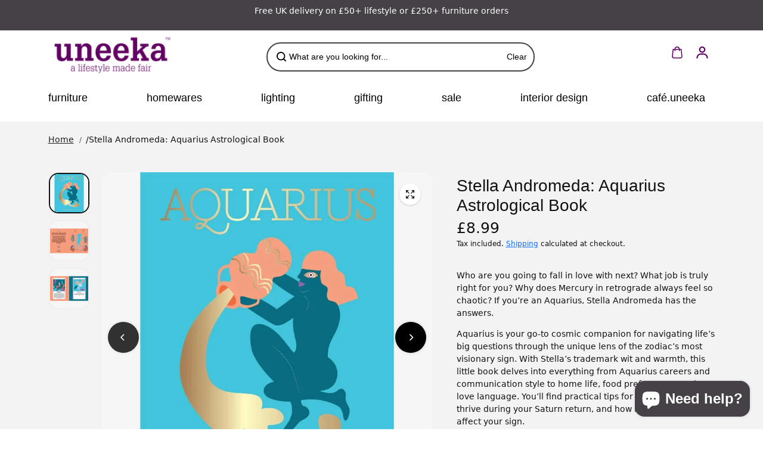

--- FILE ---
content_type: text/html; charset=utf-8
request_url: https://uneeka.com/products/stella-andromeda-aquarius
body_size: 77899
content:
<!doctype html>
<html class="no-js" lang="en" color-mode="light">
  <head>
	<script src="//uneeka.com/cdn/shop/files/pandectes-rules.js?v=300582540004066080"></script>
	
	
	
    <meta charset="utf-8">
    <meta name="color-scheme" content="dark light">
    <meta http-equiv="X-UA-Compatible" content="IE=edge">
    <meta name="viewport" content="width=device-width,initial-scale=1">
    <meta name="theme-color" content="">
    <meta name="robots" content="index,follow">
    

<meta property="og:site_name" content="Uneeka">
<meta property="og:url" content="https://uneeka.com/products/stella-andromeda-aquarius">
<meta property="og:title" content="Stella Andromeda: Aquarius Zodiac Guide Book | Uneeka">
<meta property="og:type" content="product">
<meta property="og:description" content="Unlock the power of your star sign with Aquarius. A fun and insightful guide covering love, career, self-care, and cosmic wisdom for Aquarians."><meta property="og:image" content="http://uneeka.com/cdn/shop/files/stella-andromeda-aquarius-astrological-book-b046679-uneeka-544332.png?v=1743655864">
  <meta property="og:image:secure_url" content="https://uneeka.com/cdn/shop/files/stella-andromeda-aquarius-astrological-book-b046679-uneeka-544332.png?v=1743655864">
  <meta property="og:image:width" content="800">
  <meta property="og:image:height" content="800"><meta property="og:price:amount" content="8.99">
  <meta property="og:price:currency" content="GBP">
<script type="application/ld+json">
 {"@context":"http:\/\/schema.org\/","@id":"\/products\/stella-andromeda-aquarius#product","@type":"Product","brand":{"@type":"Brand","name":"Bookspeed"},"category":"Print Books","description":"Who are you going to fall in love with next? What job is truly right for you? Why does Mercury in retrograde always feel so chaotic? If you’re an Aquarius, Stella Andromeda has the answers.\n\nAquarius is your go-to cosmic companion for navigating life’s big questions through the unique lens of the zodiac’s most visionary sign. With Stella’s trademark wit and warmth, this little book delves into everything from Aquarius careers and communication style to home life, food preferences, and love language. You’ll find practical tips for self-care, how to thrive during your Saturn return, and how lunar movements affect your sign.\n\nWhether you're an Aquarius through and through or wanting the perfect gift for your favourite Water Bearer, this insightful guide is full of personality, power, and starry wisdom.","gtin":"9781784882600","image":"https:\/\/uneeka.com\/cdn\/shop\/files\/stella-andromeda-aquarius-astrological-book-b046679-uneeka-544332.png?v=1743655864\u0026width=1920","name":"Stella Andromeda: Aquarius Astrological Book","offers":{"@id":"\/products\/stella-andromeda-aquarius?variant=42333822976138#offer","@type":"Offer","availability":"http:\/\/schema.org\/InStock","price":"8.99","priceCurrency":"GBP","url":"https:\/\/uneeka.com\/products\/stella-andromeda-aquarius?variant=42333822976138"},"sku":"B046679","url":"https:\/\/uneeka.com\/products\/stella-andromeda-aquarius"}
</script>



<meta name="twitter:card" content="summary_large_image">
<meta name="twitter:title" content="Stella Andromeda: Aquarius Zodiac Guide Book | Uneeka">
<meta name="twitter:description" content="Unlock the power of your star sign with Aquarius. A fun and insightful guide covering love, career, self-care, and cosmic wisdom for Aquarians.">

    <link rel="canonical" href="https://uneeka.com/products/stella-andromeda-aquarius">
    <link rel="preconnect" href="https://cdn.shopify.com" crossorigin><link
        rel="icon"
        type="image/png"
        href="//uneeka.com/cdn/shop/files/circle_u_logo_1.png?crop=center&height=32&v=1730370529&width=32"
      ><link rel="preconnect" href="https://fonts.shopifycdn.com" crossorigin><title>
      Stella Andromeda: Aquarius Zodiac Guide Book | Uneeka
</title>

    
      <meta name="description" content="Unlock the power of your star sign with Aquarius. A fun and insightful guide covering love, career, self-care, and cosmic wisdom for Aquarians.">
    

    <script>window.performance && window.performance.mark && window.performance.mark('shopify.content_for_header.start');</script><meta name="google-site-verification" content="RefLmCrdeeRTHOGSMGTdFM8DJKGE_8dAIk_dFcm2TfA">
<meta name="facebook-domain-verification" content="3zimjkty4ukw2xt6jyk1hxn468fhu3">
<meta id="shopify-digital-wallet" name="shopify-digital-wallet" content="/38285377674/digital_wallets/dialog">
<meta name="shopify-checkout-api-token" content="b09fb90db98a654180d23684d0e7684d">
<meta id="in-context-paypal-metadata" data-shop-id="38285377674" data-venmo-supported="false" data-environment="production" data-locale="en_US" data-paypal-v4="true" data-currency="GBP">
<link rel="alternate" type="application/json+oembed" href="https://uneeka.com/products/stella-andromeda-aquarius.oembed">
<script async="async" src="/checkouts/internal/preloads.js?locale=en-GB"></script>
<link rel="preconnect" href="https://shop.app" crossorigin="anonymous">
<script async="async" src="https://shop.app/checkouts/internal/preloads.js?locale=en-GB&shop_id=38285377674" crossorigin="anonymous"></script>
<script id="apple-pay-shop-capabilities" type="application/json">{"shopId":38285377674,"countryCode":"GB","currencyCode":"GBP","merchantCapabilities":["supports3DS"],"merchantId":"gid:\/\/shopify\/Shop\/38285377674","merchantName":"Uneeka","requiredBillingContactFields":["postalAddress","email","phone"],"requiredShippingContactFields":["postalAddress","email","phone"],"shippingType":"shipping","supportedNetworks":["visa","maestro","masterCard","discover","elo"],"total":{"type":"pending","label":"Uneeka","amount":"1.00"},"shopifyPaymentsEnabled":true,"supportsSubscriptions":true}</script>
<script id="shopify-features" type="application/json">{"accessToken":"b09fb90db98a654180d23684d0e7684d","betas":["rich-media-storefront-analytics"],"domain":"uneeka.com","predictiveSearch":true,"shopId":38285377674,"locale":"en"}</script>
<script>var Shopify = Shopify || {};
Shopify.shop = "uneekahome.myshopify.com";
Shopify.locale = "en";
Shopify.currency = {"active":"GBP","rate":"1.0"};
Shopify.country = "GB";
Shopify.theme = {"name":"theme-export-uneekaltd-myshopify-com-updated-c","id":184866963839,"schema_name":"Starlite","schema_version":"4.0.1","theme_store_id":null,"role":"main"};
Shopify.theme.handle = "null";
Shopify.theme.style = {"id":null,"handle":null};
Shopify.cdnHost = "uneeka.com/cdn";
Shopify.routes = Shopify.routes || {};
Shopify.routes.root = "/";</script>
<script type="module">!function(o){(o.Shopify=o.Shopify||{}).modules=!0}(window);</script>
<script>!function(o){function n(){var o=[];function n(){o.push(Array.prototype.slice.apply(arguments))}return n.q=o,n}var t=o.Shopify=o.Shopify||{};t.loadFeatures=n(),t.autoloadFeatures=n()}(window);</script>
<script>
  window.ShopifyPay = window.ShopifyPay || {};
  window.ShopifyPay.apiHost = "shop.app\/pay";
  window.ShopifyPay.redirectState = null;
</script>
<script id="shop-js-analytics" type="application/json">{"pageType":"product"}</script>
<script defer="defer" async type="module" src="//uneeka.com/cdn/shopifycloud/shop-js/modules/v2/client.init-shop-cart-sync_BdyHc3Nr.en.esm.js"></script>
<script defer="defer" async type="module" src="//uneeka.com/cdn/shopifycloud/shop-js/modules/v2/chunk.common_Daul8nwZ.esm.js"></script>
<script type="module">
  await import("//uneeka.com/cdn/shopifycloud/shop-js/modules/v2/client.init-shop-cart-sync_BdyHc3Nr.en.esm.js");
await import("//uneeka.com/cdn/shopifycloud/shop-js/modules/v2/chunk.common_Daul8nwZ.esm.js");

  window.Shopify.SignInWithShop?.initShopCartSync?.({"fedCMEnabled":true,"windoidEnabled":true});

</script>
<script>
  window.Shopify = window.Shopify || {};
  if (!window.Shopify.featureAssets) window.Shopify.featureAssets = {};
  window.Shopify.featureAssets['shop-js'] = {"shop-cart-sync":["modules/v2/client.shop-cart-sync_QYOiDySF.en.esm.js","modules/v2/chunk.common_Daul8nwZ.esm.js"],"init-fed-cm":["modules/v2/client.init-fed-cm_DchLp9rc.en.esm.js","modules/v2/chunk.common_Daul8nwZ.esm.js"],"shop-button":["modules/v2/client.shop-button_OV7bAJc5.en.esm.js","modules/v2/chunk.common_Daul8nwZ.esm.js"],"init-windoid":["modules/v2/client.init-windoid_DwxFKQ8e.en.esm.js","modules/v2/chunk.common_Daul8nwZ.esm.js"],"shop-cash-offers":["modules/v2/client.shop-cash-offers_DWtL6Bq3.en.esm.js","modules/v2/chunk.common_Daul8nwZ.esm.js","modules/v2/chunk.modal_CQq8HTM6.esm.js"],"shop-toast-manager":["modules/v2/client.shop-toast-manager_CX9r1SjA.en.esm.js","modules/v2/chunk.common_Daul8nwZ.esm.js"],"init-shop-email-lookup-coordinator":["modules/v2/client.init-shop-email-lookup-coordinator_UhKnw74l.en.esm.js","modules/v2/chunk.common_Daul8nwZ.esm.js"],"pay-button":["modules/v2/client.pay-button_DzxNnLDY.en.esm.js","modules/v2/chunk.common_Daul8nwZ.esm.js"],"avatar":["modules/v2/client.avatar_BTnouDA3.en.esm.js"],"init-shop-cart-sync":["modules/v2/client.init-shop-cart-sync_BdyHc3Nr.en.esm.js","modules/v2/chunk.common_Daul8nwZ.esm.js"],"shop-login-button":["modules/v2/client.shop-login-button_D8B466_1.en.esm.js","modules/v2/chunk.common_Daul8nwZ.esm.js","modules/v2/chunk.modal_CQq8HTM6.esm.js"],"init-customer-accounts-sign-up":["modules/v2/client.init-customer-accounts-sign-up_C8fpPm4i.en.esm.js","modules/v2/client.shop-login-button_D8B466_1.en.esm.js","modules/v2/chunk.common_Daul8nwZ.esm.js","modules/v2/chunk.modal_CQq8HTM6.esm.js"],"init-shop-for-new-customer-accounts":["modules/v2/client.init-shop-for-new-customer-accounts_CVTO0Ztu.en.esm.js","modules/v2/client.shop-login-button_D8B466_1.en.esm.js","modules/v2/chunk.common_Daul8nwZ.esm.js","modules/v2/chunk.modal_CQq8HTM6.esm.js"],"init-customer-accounts":["modules/v2/client.init-customer-accounts_dRgKMfrE.en.esm.js","modules/v2/client.shop-login-button_D8B466_1.en.esm.js","modules/v2/chunk.common_Daul8nwZ.esm.js","modules/v2/chunk.modal_CQq8HTM6.esm.js"],"shop-follow-button":["modules/v2/client.shop-follow-button_CkZpjEct.en.esm.js","modules/v2/chunk.common_Daul8nwZ.esm.js","modules/v2/chunk.modal_CQq8HTM6.esm.js"],"lead-capture":["modules/v2/client.lead-capture_BntHBhfp.en.esm.js","modules/v2/chunk.common_Daul8nwZ.esm.js","modules/v2/chunk.modal_CQq8HTM6.esm.js"],"checkout-modal":["modules/v2/client.checkout-modal_CfxcYbTm.en.esm.js","modules/v2/chunk.common_Daul8nwZ.esm.js","modules/v2/chunk.modal_CQq8HTM6.esm.js"],"shop-login":["modules/v2/client.shop-login_Da4GZ2H6.en.esm.js","modules/v2/chunk.common_Daul8nwZ.esm.js","modules/v2/chunk.modal_CQq8HTM6.esm.js"],"payment-terms":["modules/v2/client.payment-terms_MV4M3zvL.en.esm.js","modules/v2/chunk.common_Daul8nwZ.esm.js","modules/v2/chunk.modal_CQq8HTM6.esm.js"]};
</script>
<script>(function() {
  var isLoaded = false;
  function asyncLoad() {
    if (isLoaded) return;
    isLoaded = true;
    var urls = ["https:\/\/ecommplugins-scripts.trustpilot.com\/v2.1\/js\/header.min.js?settings=eyJrZXkiOiJNVFBEMzhpdlRRdmNXNUJJIiwicyI6InNrdSJ9\u0026shop=uneekahome.myshopify.com","https:\/\/ecommplugins-trustboxsettings.trustpilot.com\/uneekahome.myshopify.com.js?settings=1729759941848\u0026shop=uneekahome.myshopify.com","https:\/\/widget.trustpilot.com\/bootstrap\/v5\/tp.widget.sync.bootstrap.min.js?shop=uneekahome.myshopify.com","https:\/\/widget.trustpilot.com\/bootstrap\/v5\/tp.widget.sync.bootstrap.min.js?shop=uneekahome.myshopify.com","https:\/\/cdn.s3.pop-convert.com\/pcjs.production.min.js?unique_id=uneekahome.myshopify.com\u0026shop=uneekahome.myshopify.com","https:\/\/script.pop-convert.com\/new-micro\/production.pc.min.js?unique_id=uneekahome.myshopify.com\u0026shop=uneekahome.myshopify.com","https:\/\/cdn.nfcube.com\/instafeed-0daad8bd4c2f5d2c0633225473ce663c.js?shop=uneekahome.myshopify.com","\/\/cdn.shopify.com\/proxy\/b366a23fb13c05b348bd492517c84cb0b787eeac03d1f79ca289c91e55332a82\/sbzstag.cirkleinc.com\/?shop=uneekahome.myshopify.com\u0026sp-cache-control=cHVibGljLCBtYXgtYWdlPTkwMA"];
    for (var i = 0; i < urls.length; i++) {
      var s = document.createElement('script');
      s.type = 'text/javascript';
      s.async = true;
      s.src = urls[i];
      var x = document.getElementsByTagName('script')[0];
      x.parentNode.insertBefore(s, x);
    }
  };
  if(window.attachEvent) {
    window.attachEvent('onload', asyncLoad);
  } else {
    window.addEventListener('load', asyncLoad, false);
  }
})();</script>
<script id="__st">var __st={"a":38285377674,"offset":0,"reqid":"c1717f0b-a155-4c28-a0d9-2b70fa735b38-1769004967","pageurl":"uneeka.com\/products\/stella-andromeda-aquarius","u":"2109e6851a74","p":"product","rtyp":"product","rid":7540079591562};</script>
<script>window.ShopifyPaypalV4VisibilityTracking = true;</script>
<script id="captcha-bootstrap">!function(){'use strict';const t='contact',e='account',n='new_comment',o=[[t,t],['blogs',n],['comments',n],[t,'customer']],c=[[e,'customer_login'],[e,'guest_login'],[e,'recover_customer_password'],[e,'create_customer']],r=t=>t.map((([t,e])=>`form[action*='/${t}']:not([data-nocaptcha='true']) input[name='form_type'][value='${e}']`)).join(','),a=t=>()=>t?[...document.querySelectorAll(t)].map((t=>t.form)):[];function s(){const t=[...o],e=r(t);return a(e)}const i='password',u='form_key',d=['recaptcha-v3-token','g-recaptcha-response','h-captcha-response',i],f=()=>{try{return window.sessionStorage}catch{return}},m='__shopify_v',_=t=>t.elements[u];function p(t,e,n=!1){try{const o=window.sessionStorage,c=JSON.parse(o.getItem(e)),{data:r}=function(t){const{data:e,action:n}=t;return t[m]||n?{data:e,action:n}:{data:t,action:n}}(c);for(const[e,n]of Object.entries(r))t.elements[e]&&(t.elements[e].value=n);n&&o.removeItem(e)}catch(o){console.error('form repopulation failed',{error:o})}}const l='form_type',E='cptcha';function T(t){t.dataset[E]=!0}const w=window,h=w.document,L='Shopify',v='ce_forms',y='captcha';let A=!1;((t,e)=>{const n=(g='f06e6c50-85a8-45c8-87d0-21a2b65856fe',I='https://cdn.shopify.com/shopifycloud/storefront-forms-hcaptcha/ce_storefront_forms_captcha_hcaptcha.v1.5.2.iife.js',D={infoText:'Protected by hCaptcha',privacyText:'Privacy',termsText:'Terms'},(t,e,n)=>{const o=w[L][v],c=o.bindForm;if(c)return c(t,g,e,D).then(n);var r;o.q.push([[t,g,e,D],n]),r=I,A||(h.body.append(Object.assign(h.createElement('script'),{id:'captcha-provider',async:!0,src:r})),A=!0)});var g,I,D;w[L]=w[L]||{},w[L][v]=w[L][v]||{},w[L][v].q=[],w[L][y]=w[L][y]||{},w[L][y].protect=function(t,e){n(t,void 0,e),T(t)},Object.freeze(w[L][y]),function(t,e,n,w,h,L){const[v,y,A,g]=function(t,e,n){const i=e?o:[],u=t?c:[],d=[...i,...u],f=r(d),m=r(i),_=r(d.filter((([t,e])=>n.includes(e))));return[a(f),a(m),a(_),s()]}(w,h,L),I=t=>{const e=t.target;return e instanceof HTMLFormElement?e:e&&e.form},D=t=>v().includes(t);t.addEventListener('submit',(t=>{const e=I(t);if(!e)return;const n=D(e)&&!e.dataset.hcaptchaBound&&!e.dataset.recaptchaBound,o=_(e),c=g().includes(e)&&(!o||!o.value);(n||c)&&t.preventDefault(),c&&!n&&(function(t){try{if(!f())return;!function(t){const e=f();if(!e)return;const n=_(t);if(!n)return;const o=n.value;o&&e.removeItem(o)}(t);const e=Array.from(Array(32),(()=>Math.random().toString(36)[2])).join('');!function(t,e){_(t)||t.append(Object.assign(document.createElement('input'),{type:'hidden',name:u})),t.elements[u].value=e}(t,e),function(t,e){const n=f();if(!n)return;const o=[...t.querySelectorAll(`input[type='${i}']`)].map((({name:t})=>t)),c=[...d,...o],r={};for(const[a,s]of new FormData(t).entries())c.includes(a)||(r[a]=s);n.setItem(e,JSON.stringify({[m]:1,action:t.action,data:r}))}(t,e)}catch(e){console.error('failed to persist form',e)}}(e),e.submit())}));const S=(t,e)=>{t&&!t.dataset[E]&&(n(t,e.some((e=>e===t))),T(t))};for(const o of['focusin','change'])t.addEventListener(o,(t=>{const e=I(t);D(e)&&S(e,y())}));const B=e.get('form_key'),M=e.get(l),P=B&&M;t.addEventListener('DOMContentLoaded',(()=>{const t=y();if(P)for(const e of t)e.elements[l].value===M&&p(e,B);[...new Set([...A(),...v().filter((t=>'true'===t.dataset.shopifyCaptcha))])].forEach((e=>S(e,t)))}))}(h,new URLSearchParams(w.location.search),n,t,e,['guest_login'])})(!0,!0)}();</script>
<script integrity="sha256-4kQ18oKyAcykRKYeNunJcIwy7WH5gtpwJnB7kiuLZ1E=" data-source-attribution="shopify.loadfeatures" defer="defer" src="//uneeka.com/cdn/shopifycloud/storefront/assets/storefront/load_feature-a0a9edcb.js" crossorigin="anonymous"></script>
<script crossorigin="anonymous" defer="defer" src="//uneeka.com/cdn/shopifycloud/storefront/assets/shopify_pay/storefront-65b4c6d7.js?v=20250812"></script>
<script data-source-attribution="shopify.dynamic_checkout.dynamic.init">var Shopify=Shopify||{};Shopify.PaymentButton=Shopify.PaymentButton||{isStorefrontPortableWallets:!0,init:function(){window.Shopify.PaymentButton.init=function(){};var t=document.createElement("script");t.src="https://uneeka.com/cdn/shopifycloud/portable-wallets/latest/portable-wallets.en.js",t.type="module",document.head.appendChild(t)}};
</script>
<script data-source-attribution="shopify.dynamic_checkout.buyer_consent">
  function portableWalletsHideBuyerConsent(e){var t=document.getElementById("shopify-buyer-consent"),n=document.getElementById("shopify-subscription-policy-button");t&&n&&(t.classList.add("hidden"),t.setAttribute("aria-hidden","true"),n.removeEventListener("click",e))}function portableWalletsShowBuyerConsent(e){var t=document.getElementById("shopify-buyer-consent"),n=document.getElementById("shopify-subscription-policy-button");t&&n&&(t.classList.remove("hidden"),t.removeAttribute("aria-hidden"),n.addEventListener("click",e))}window.Shopify?.PaymentButton&&(window.Shopify.PaymentButton.hideBuyerConsent=portableWalletsHideBuyerConsent,window.Shopify.PaymentButton.showBuyerConsent=portableWalletsShowBuyerConsent);
</script>
<script>
  function portableWalletsCleanup(e){e&&e.src&&console.error("Failed to load portable wallets script "+e.src);var t=document.querySelectorAll("shopify-accelerated-checkout .shopify-payment-button__skeleton, shopify-accelerated-checkout-cart .wallet-cart-button__skeleton"),e=document.getElementById("shopify-buyer-consent");for(let e=0;e<t.length;e++)t[e].remove();e&&e.remove()}function portableWalletsNotLoadedAsModule(e){e instanceof ErrorEvent&&"string"==typeof e.message&&e.message.includes("import.meta")&&"string"==typeof e.filename&&e.filename.includes("portable-wallets")&&(window.removeEventListener("error",portableWalletsNotLoadedAsModule),window.Shopify.PaymentButton.failedToLoad=e,"loading"===document.readyState?document.addEventListener("DOMContentLoaded",window.Shopify.PaymentButton.init):window.Shopify.PaymentButton.init())}window.addEventListener("error",portableWalletsNotLoadedAsModule);
</script>

<script type="module" src="https://uneeka.com/cdn/shopifycloud/portable-wallets/latest/portable-wallets.en.js" onError="portableWalletsCleanup(this)" crossorigin="anonymous"></script>
<script nomodule>
  document.addEventListener("DOMContentLoaded", portableWalletsCleanup);
</script>

<link id="shopify-accelerated-checkout-styles" rel="stylesheet" media="screen" href="https://uneeka.com/cdn/shopifycloud/portable-wallets/latest/accelerated-checkout-backwards-compat.css" crossorigin="anonymous">
<style id="shopify-accelerated-checkout-cart">
        #shopify-buyer-consent {
  margin-top: 1em;
  display: inline-block;
  width: 100%;
}

#shopify-buyer-consent.hidden {
  display: none;
}

#shopify-subscription-policy-button {
  background: none;
  border: none;
  padding: 0;
  text-decoration: underline;
  font-size: inherit;
  cursor: pointer;
}

#shopify-subscription-policy-button::before {
  box-shadow: none;
}

      </style>

<script>window.performance && window.performance.mark && window.performance.mark('shopify.content_for_header.end');</script>

    
<style data-shopify>
  
  
  
  
  
  
  
  
  
    
    
    :root,
    .scheme-primary,
    [color-mode="light"] .scheme-primary {
      
      --background: 243,243,243,1.0;
      
      
      --gradientBackground: #f3f3f3;
      
      
      --highlightTextColor: #3c3e40;
      
      
        --highlightGradientBackground:linear-gradient(262deg, rgba(0, 0, 0, 1), rgba(141, 141, 141, 1) 97%);
      
      
        --highlightBackground:#ffffff;
      
          
      
        --alternateBackground:255,255,255,1.0;
      
          
       --textColor: 18,18,18;
      --linkColor: 33,33,33;
      --headingColor:18,18,18;
      --buttonBackground: 98,0,99;
      --buttonColor: 255,255,255;
      --buttonBorder: 0,0,0;
      --buttonBackgroundHover: 98,0,99;
      --buttonColorHover:0,0,0;
      --buttonBorderHover:98,0,99;
      --alternateButtonBackground:255,255,255;
      --alternateButtonColor: 18,18,18;
      --alternateButtonBorder:18,18,18;
      --alternateButtonBackgroundHover: 0,0,0;
      --alternateButtonColorHover:255,255,255;
      --alternateButtonBorderHover:0,0,0;
      --inputBackground:255,255,255;
      --inputColor:18,18,18;
      --inputBorder:231,231,231;
      --productBorder: 229,229,229;
      --borderColor:218,218,218;
      --ratingStarColor: 236,172,35;
      
      --sliderArrowBackground:0,0,0,1.0;
       
      --sliderArrowColor:255,255,255;
      --cardBackground: 255,255,255;
      --line-color: 163,163,163,1;
      --productImagebackground:#a8a48e;
      --buttonShadow:#bbbbbb;
      --secondaryButtonShadow:#000000;
      
      --shadowColor: 0,0,0;
      
      --productIconColor: 255,255,255;
      --productIconBg: 0,0,0;
      
    }
    
    [color-mode="dark"] body,
    [color-mode="dark"] .scheme-primary {
      --background: 0,0,0;
      --gradientBackground: #000000;
      --alternateBackground:14,14,14;
      --textColor: 209,209,209;
      --linkColor: 209,209,209;
      --headingColor:209,209,209;
      --buttonBackground: 255,202,16;
      --buttonColor:  0,0,0;
      --buttonBorder: 255,202,16;
      --buttonBackgroundHover: 255,255,255;
      --buttonColorHover:0,0,0;
      --buttonBorderHover:255,255,255;
      --alternateButtonBackground:255,255,255;
      --alternateButtonColor: 0,0,0;
      --alternateButtonBorder:25,,255,255;
      --alternateButtonBackgroundHover: 255,202,16;
      --alternateButtonColorHover:0,14,14;
      --alternateButtonBorderHover:255,202,16;
      --inputBackground:14,14,14;
      --inputColor:209,209,209;
      --inputBorder:40,40,40;
      --productBorder: 30,30,30;
      --borderColor:30,30,30;
      --ratingStarColor: 253,168,38;
      --sliderArrowBackground:255,255,255;
      --sliderArrowColor:0,0,0;
      --cardBackground: 14,14,14;
      --line-color: 161,0,0;
      --productImagebackground:#0e0e0e;
      --buttonShadow:#fff;
      --secondaryButtonShadow:#ccc;
      --productIconColor:255,255,255;
      --productIconBg:0,0,0;
    }
    
  
    
    
    
    .scheme-secondary,
    [color-mode="light"] .scheme-secondary {
      
      --background: 255,255,255,1.0;
      
      
      --gradientBackground: linear-gradient(180deg, rgba(255, 255, 255, 1) 41%, rgba(197, 197, 197, 1) 100%);
      
      
      --highlightTextColor: #000000;
      
      
        --highlightGradientBackground:linear-gradient(320deg, rgba(56, 78, 197, 1) 16%, rgba(203, 68, 194, 1) 52%, rgba(255, 201, 104, 1) 87%);
      
      
        --highlightBackground:#ffffff;
      
          
      
        --alternateBackground:255,255,255,1.0;
      
          
       --textColor: 18,18,18;
      --linkColor: 174,81,81;
      --headingColor:18,18,18;
      --buttonBackground: 18,18,18;
      --buttonColor: 255,255,255;
      --buttonBorder: 0,0,0;
      --buttonBackgroundHover: 255,255,255;
      --buttonColorHover:0,0,0;
      --buttonBorderHover:0,0,0;
      --alternateButtonBackground:255,255,255;
      --alternateButtonColor: 18,18,18;
      --alternateButtonBorder:18,18,18;
      --alternateButtonBackgroundHover: 0,0,0;
      --alternateButtonColorHover:255,255,255;
      --alternateButtonBorderHover:0,0,0;
      --inputBackground:255,255,255;
      --inputColor:18,18,18;
      --inputBorder:166,166,166;
      --productBorder: 18,18,18;
      --borderColor:193,193,193;
      --ratingStarColor: 236,172,35;
      
      --sliderArrowBackground:255,255,255,1.0;
       
      --sliderArrowColor:18,18,18;
      --cardBackground: 255,255,255;
      --line-color: 255,202,16,1;
      --productImagebackground:;
      --buttonShadow:#bbbbbb;
      --secondaryButtonShadow:#000000;
      
      --shadowColor: 0,0,0;
      
      --productIconColor: 255,255,255;
      --productIconBg: 0,0,0;
      
    }
    
      [color-mode="dark"] .scheme-secondary {
      --background: 14,14,14;
      --gradientBackground: #0e0e0e;
      --alternateBackground:0,0,0;
      --textColor: 209,209,209;
      --linkColor: 209,209,209;
      --headingColor:209,209,209;
      --buttonBackground: 224,224,224;
      --buttonColor:  14,14,14;
      --buttonBorder: 224,224,224;
      --buttonBackgroundHover: 187,187,187;
      --buttonColorHover:14,14,14;
      --buttonBorderHover:187,187,187;
      --alternateButtonBackground:255,255,255;
      --alternateButtonColor: 0,0,0;
      --alternateButtonBorder:25,,255,255;
      --alternateButtonBackgroundHover: 224,224,224;
      --alternateButtonColorHover:14,14,14;
      --alternateButtonBorderHover:224,224,224;
      --inputBackground:0,0,0;
      --inputColor:209,209,209;
      --inputBorder:40,40,40;
      --productBorder: 30,30,30;
      --borderColor:30,30,30;
      --ratingStarColor: 253,168,38;
      --sliderArrowBackground:255,255,255;
      --sliderArrowColor:0,0,0;
      --cardBackground: 0,0,0;
      --line-color: 161,0,0;
      --productImagebackground:#000;
      --buttonShadow:#ccc;
      --secondaryButtonShadow:#fff;
      --productIconColor:255,255,255;
      --productIconBg:0,0,0;
      }
    
  
    
    
    
    .scheme-tertiary,
    [color-mode="light"] .scheme-tertiary {
      
      --background: 255,255,255,1.0;
      
      
      --gradientBackground: #ffffff;
      
      
      --highlightTextColor: #000000;
      
      
        --highlightGradientBackground:linear-gradient(320deg, rgba(56, 78, 197, 1) 16%, rgba(203, 68, 194, 1) 52%, rgba(255, 201, 104, 1) 87%);
      
      
        --highlightBackground:#ffffff;
      
          
      
        --alternateBackground:255,255,255,1.0;
      
          
       --textColor: 0,0,0;
      --linkColor: 0,0,0;
      --headingColor:18,18,18;
      --buttonBackground: 70,65,70;
      --buttonColor: 255,255,255;
      --buttonBorder: 255,255,255;
      --buttonBackgroundHover: 98,0,99;
      --buttonColorHover:255,255,255;
      --buttonBorderHover:0,0,0;
      --alternateButtonBackground:255,255,255;
      --alternateButtonColor: 18,18,18;
      --alternateButtonBorder:18,18,18;
      --alternateButtonBackgroundHover: 0,0,0;
      --alternateButtonColorHover:255,255,255;
      --alternateButtonBorderHover:0,0,0;
      --inputBackground:255,255,255;
      --inputColor:18,18,18;
      --inputBorder:229,229,229;
      --productBorder: 18,18,18;
      --borderColor:242,242,251;
      --ratingStarColor: 236,172,35;
      
      --sliderArrowBackground:17,18,17,1.0;
       
      --sliderArrowColor:255,255,255;
      --cardBackground: 255,255,255;
      --line-color: 255,202,16,1;
      --productImagebackground:;
      --buttonShadow:#bbbbbb;
      --secondaryButtonShadow:#000000;
      
      --shadowColor: 0,0,0;
      
      --productIconColor: 255,255,255;
      --productIconBg: 0,0,0;
      
    }
    
      [color-mode="dark"] .scheme-tertiary {
      --background: 14,14,14;
      --gradientBackground: #0e0e0e;
      --alternateBackground:0,0,0;
      --textColor: 209,209,209;
      --linkColor: 209,209,209;
      --headingColor:209,209,209;
      --buttonBackground: 224,224,224;
      --buttonColor:  14,14,14;
      --buttonBorder: 224,224,224;
      --buttonBackgroundHover: 187,187,187;
      --buttonColorHover:14,14,14;
      --buttonBorderHover:187,187,187;
      --alternateButtonBackground:255,255,255;
      --alternateButtonColor: 0,0,0;
      --alternateButtonBorder:25,,255,255;
      --alternateButtonBackgroundHover: 224,224,224;
      --alternateButtonColorHover:14,14,14;
      --alternateButtonBorderHover:224,224,224;
      --inputBackground:0,0,0;
      --inputColor:209,209,209;
      --inputBorder:40,40,40;
      --productBorder: 30,30,30;
      --borderColor:30,30,30;
      --ratingStarColor: 253,168,38;
      --sliderArrowBackground:255,255,255;
      --sliderArrowColor:0,0,0;
      --cardBackground: 0,0,0;
      --line-color: 161,0,0;
      --productImagebackground:#000;
      --buttonShadow:#ccc;
      --secondaryButtonShadow:#fff;
      --productIconColor:255,255,255;
      --productIconBg:0,0,0;
      }
    
  
    
    
    
    .scheme-quaternary,
    [color-mode="light"] .scheme-quaternary {
      
      --background: 70,65,70,1.0;
      
      
      --gradientBackground: #464146;
      
      
      --highlightTextColor: #000000;
      
      
        --highlightGradientBackground:linear-gradient(320deg, rgba(56, 78, 197, 1) 16%, rgba(203, 68, 194, 1) 52%, rgba(255, 201, 104, 1) 87%);
      
      
        --highlightBackground:#ffffff;
      
          
      
        --alternateBackground:243,243,243,1.0;
      
          
       --textColor: 255,255,255;
      --linkColor: 98,0,99;
      --headingColor:255,255,255;
      --buttonBackground: 255,255,255;
      --buttonColor: 0,0,0;
      --buttonBorder: 255,255,255;
      --buttonBackgroundHover: 231,231,231;
      --buttonColorHover:0,0,0;
      --buttonBorderHover:229,229,229;
      --alternateButtonBackground:0,0,0;
      --alternateButtonColor: 255,255,255;
      --alternateButtonBorder:255,255,255;
      --alternateButtonBackgroundHover: 231,231,231;
      --alternateButtonColorHover:0,0,0;
      --alternateButtonBorderHover:229,229,229;
      --inputBackground:255,255,255;
      --inputColor:18,18,18;
      --inputBorder:18,18,18;
      --productBorder: 18,18,18;
      --borderColor:18,18,18;
      --ratingStarColor: 236,172,35;
      
      --sliderArrowBackground:255,255,255,1.0;
       
      --sliderArrowColor:255,255,255;
      --cardBackground: 255,255,255;
      --line-color: 122,122,122,1;
      --productImagebackground:;
      --buttonShadow:#bbbbbb;
      --secondaryButtonShadow:#000000;
      
      --shadowColor: 0,0,0;
      
      --productIconColor: 255,255,255;
      --productIconBg: 0,0,0;
      
    }
    
      [color-mode="dark"] .scheme-quaternary {
      --background: 14,14,14;
      --gradientBackground: #0e0e0e;
      --alternateBackground:0,0,0;
      --textColor: 209,209,209;
      --linkColor: 209,209,209;
      --headingColor:209,209,209;
      --buttonBackground: 224,224,224;
      --buttonColor:  14,14,14;
      --buttonBorder: 224,224,224;
      --buttonBackgroundHover: 187,187,187;
      --buttonColorHover:14,14,14;
      --buttonBorderHover:187,187,187;
      --alternateButtonBackground:255,255,255;
      --alternateButtonColor: 0,0,0;
      --alternateButtonBorder:25,,255,255;
      --alternateButtonBackgroundHover: 224,224,224;
      --alternateButtonColorHover:14,14,14;
      --alternateButtonBorderHover:224,224,224;
      --inputBackground:0,0,0;
      --inputColor:209,209,209;
      --inputBorder:40,40,40;
      --productBorder: 30,30,30;
      --borderColor:30,30,30;
      --ratingStarColor: 253,168,38;
      --sliderArrowBackground:255,255,255;
      --sliderArrowColor:0,0,0;
      --cardBackground: 0,0,0;
      --line-color: 161,0,0;
      --productImagebackground:#000;
      --buttonShadow:#ccc;
      --secondaryButtonShadow:#fff;
      --productIconColor:255,255,255;
      --productIconBg:0,0,0;
      }
    
  
    
    
    
    .scheme-inverse,
    [color-mode="light"] .scheme-inverse {
      
      --background: 0,0,0,1.0;
      
      
      --gradientBackground: #000000;
      
      
      --highlightTextColor: #000000;
      
      
        --highlightGradientBackground:linear-gradient(320deg, rgba(56, 78, 197, 1) 16%, rgba(203, 68, 194, 1) 52%, rgba(255, 201, 104, 1) 87%);
      
      
        --highlightBackground:#ffffff;
      
          
      
        --alternateBackground:255,255,255,1.0;
      
          
       --textColor: 255,255,255;
      --linkColor: 255,212,104;
      --headingColor:255,255,255;
      --buttonBackground: 18,18,18;
      --buttonColor: 255,255,255;
      --buttonBorder: 255,255,255;
      --buttonBackgroundHover: 255,255,255;
      --buttonColorHover:0,0,0;
      --buttonBorderHover:255,255,255;
      --alternateButtonBackground:255,255,255;
      --alternateButtonColor: 18,18,18;
      --alternateButtonBorder:18,18,18;
      --alternateButtonBackgroundHover: 0,0,0;
      --alternateButtonColorHover:255,255,255;
      --alternateButtonBorderHover:0,0,0;
      --inputBackground:255,255,255;
      --inputColor:18,18,18;
      --inputBorder:18,18,18;
      --productBorder: 18,18,18;
      --borderColor:18,18,18;
      --ratingStarColor: 236,172,35;
      
      --sliderArrowBackground:220,220,220,1.0;
       
      --sliderArrowColor:0,0,0;
      --cardBackground: 255,255,255;
      --line-color: 255,212,104,1;
      --productImagebackground:;
      --buttonShadow:#bbbbbb;
      --secondaryButtonShadow:#000000;
      
      --shadowColor: 0,0,0;
      
      --productIconColor: 255,255,255;
      --productIconBg: 0,0,0;
      
    }
    
      [color-mode="dark"] .scheme-inverse {
      --background: 14,14,14;
      --gradientBackground: #0e0e0e;
      --alternateBackground:0,0,0;
      --textColor: 209,209,209;
      --linkColor: 209,209,209;
      --headingColor:209,209,209;
      --buttonBackground: 224,224,224;
      --buttonColor:  14,14,14;
      --buttonBorder: 224,224,224;
      --buttonBackgroundHover: 187,187,187;
      --buttonColorHover:14,14,14;
      --buttonBorderHover:187,187,187;
      --alternateButtonBackground:255,255,255;
      --alternateButtonColor: 0,0,0;
      --alternateButtonBorder:25,,255,255;
      --alternateButtonBackgroundHover: 224,224,224;
      --alternateButtonColorHover:14,14,14;
      --alternateButtonBorderHover:224,224,224;
      --inputBackground:0,0,0;
      --inputColor:209,209,209;
      --inputBorder:40,40,40;
      --productBorder: 30,30,30;
      --borderColor:30,30,30;
      --ratingStarColor: 253,168,38;
      --sliderArrowBackground:255,255,255;
      --sliderArrowColor:0,0,0;
      --cardBackground: 0,0,0;
      --line-color: 161,0,0;
      --productImagebackground:#000;
      --buttonShadow:#ccc;
      --secondaryButtonShadow:#fff;
      --productIconColor:255,255,255;
      --productIconBg:0,0,0;
      }
    
  
    
    
    
    .scheme-scheme-0db1ba84-5bfe-48f3-9ccf-aaad4593869d,
    [color-mode="light"] .scheme-scheme-0db1ba84-5bfe-48f3-9ccf-aaad4593869d {
      
      --background: 163,163,163,1.0;
      
      
      --gradientBackground: #a3a3a3;
      
      
      --highlightTextColor: #3c3e40;
      
      
        --highlightGradientBackground:linear-gradient(262deg, rgba(0, 0, 0, 1), rgba(141, 141, 141, 1) 97%);
      
      
        --highlightBackground:#ffffff;
      
          
      
        --alternateBackground:255,255,255,1.0;
      
          
       --textColor: 255,255,255;
      --linkColor: 33,33,33;
      --headingColor:255,255,255;
      --buttonBackground: 98,0,99;
      --buttonColor: 255,255,255;
      --buttonBorder: 0,0,0;
      --buttonBackgroundHover: 98,0,99;
      --buttonColorHover:0,0,0;
      --buttonBorderHover:98,0,99;
      --alternateButtonBackground:255,255,255;
      --alternateButtonColor: 18,18,18;
      --alternateButtonBorder:18,18,18;
      --alternateButtonBackgroundHover: 0,0,0;
      --alternateButtonColorHover:255,255,255;
      --alternateButtonBorderHover:0,0,0;
      --inputBackground:255,255,255;
      --inputColor:18,18,18;
      --inputBorder:231,231,231;
      --productBorder: 229,229,229;
      --borderColor:218,218,218;
      --ratingStarColor: 98,0,99;
      
      --sliderArrowBackground:0,0,0,1.0;
       
      --sliderArrowColor:255,255,255;
      --cardBackground: 255,255,255;
      --line-color: 217,216,216,1;
      --productImagebackground:#a8a48e;
      --buttonShadow:#bbbbbb;
      --secondaryButtonShadow:#000000;
      
      --shadowColor: 0,0,0;
      
      --productIconColor: 255,255,255;
      --productIconBg: 0,0,0;
      
    }
    
      [color-mode="dark"] .scheme-scheme-0db1ba84-5bfe-48f3-9ccf-aaad4593869d {
      --background: 14,14,14;
      --gradientBackground: #0e0e0e;
      --alternateBackground:0,0,0;
      --textColor: 209,209,209;
      --linkColor: 209,209,209;
      --headingColor:209,209,209;
      --buttonBackground: 224,224,224;
      --buttonColor:  14,14,14;
      --buttonBorder: 224,224,224;
      --buttonBackgroundHover: 187,187,187;
      --buttonColorHover:14,14,14;
      --buttonBorderHover:187,187,187;
      --alternateButtonBackground:255,255,255;
      --alternateButtonColor: 0,0,0;
      --alternateButtonBorder:25,,255,255;
      --alternateButtonBackgroundHover: 224,224,224;
      --alternateButtonColorHover:14,14,14;
      --alternateButtonBorderHover:224,224,224;
      --inputBackground:0,0,0;
      --inputColor:209,209,209;
      --inputBorder:40,40,40;
      --productBorder: 30,30,30;
      --borderColor:30,30,30;
      --ratingStarColor: 253,168,38;
      --sliderArrowBackground:255,255,255;
      --sliderArrowColor:0,0,0;
      --cardBackground: 0,0,0;
      --line-color: 161,0,0;
      --productImagebackground:#000;
      --buttonShadow:#ccc;
      --secondaryButtonShadow:#fff;
      --productIconColor:255,255,255;
      --productIconBg:0,0,0;
      }
    
  

  body, .scheme-primary, .scheme-secondary, .scheme-tertiary, .scheme-quaternary, .scheme-inverse, .scheme-scheme-0db1ba84-5bfe-48f3-9ccf-aaad4593869d{
    color:rgb(var(--textColor));
    background-color:rgb(var(--background))
  }
  gradiant, .gradiant.scheme-primary, .gradiant.scheme-secondary, .gradiant.scheme-tertiary, .gradiant.scheme-quaternary, .gradiant.scheme-inverse, .gradiant.scheme-scheme-0db1ba84-5bfe-48f3-9ccf-aaad4593869d{
    background:var(--gradientBackground)
  }
  :root{
    color-scheme: light dark;
    --switchColor:#ffffff;
    --switchBackground:rgba(0,0,0,0);
    --switchBorder:#ffffff;
    --switchActiveBackground:rgba(0,0,0,0);
    --switchActiveColor:rgba(0,0,0,0);
    --switchActiveBorder:#ffffff;
    --success:44,126,63;
    --error:180,12,28;
    --saleBadgeBackground:133,9,17;
    
--saleBadgeColor:#ffffff;--newBadgeBackground:98,0,99;
    
--newBadgeColor:#ffffff;--preorderBadgeBackground:203,180,129;
    
--preorderBadgeColor:#000000;--soldBadgeBackground:0,0,0;
    
--soldBadgeColor:#ffffff;--customBadgeBackground:0,0,0;
    
--customBadgeColor:#ffffff;--discount-background: #000000;
    --discount-color: #ffffff;
    /* Typography  */
    --bodyFont: Arial,sans-serif;
    --bodyFontWeight: 400;
    --bodyFontStyle: normal;
    --bodyFontLineHeight: 1.6;
    --bodyFontBase: 12px;
    --headingFont: Arial,sans-serif;
    --headingFontWeight: 400;
    --headingFontStyle: normal;
    --headingFontLineHeight: 1.2;
    --headingFontBase: 23px;
    --buttonFont: var(--bodyFont);
    --buttonFontWeight: var(--headingFontWeight);
    --buttonFontStyle: var(--bodyFontStyle);
    --buttonFontLineHeight: var(--bodyFontLineHeight);
    /* Button  */
    --buttonRadius:22px;
    --buttonText:unset;
    /* Header */
    --headerBg: #ffffff;
    --headerColor:#000000;
    --headerHoverColor: #620063;
    --transparentHeaderColor: #000000;
    --headerIconColor:#620063;
    --cartCountBg: #ffffff;
    --cartCountColor: #464146;
    --submenuBg: #ffffff;
    --submenuColor: #000000;
    --submenuHoverColor: #000000;
    --submenutwoBg: #f0f0f0;
    --submenutwoColor: #212121;
    --submenutwoHoverColor: #515151;
    --searchTextColor: #000000;
    --searchBackgroundColor: #FFFFFF;
    --overlayColor: 255, 255, 255;
    --overlayText: #000000;
    --backToTopBackground: #FFFFFF;
    --backToTopColor: #062143;
    --xsmallText: calc(var(--bodyFontBase) - 4px);
    --smallText: calc(var(--bodyFontBase) - 2px);
    --text: var(--bodyFontBase);
    --mediumText: calc(var(--bodyFontBase) + 2px);
    --largeText: calc(var(--bodyFontBase) + 4px);
    --xlargeText: calc(var(--bodyFontBase) + 6px);
    --h0: calc(var(--headingFontBase) + 32px);
    --h1: calc(var(--headingFontBase) + 25px);
    --h2: calc(var(--headingFontBase) + 4px);
    --h3: var(--headingFontBase);
    --h4: calc(var(--headingFontBase) - 4px);
    --h5: calc(var(--headingFontBase) - 6px);
    --h6: calc(var(--headingFontBase) - 8px);
    --imageRatio: 0%;
    --img-square: 100%;
    --img-portrait: 130%;
    --img-landscape: 75%;
    --imageFit: cover;
    --marqueeSpeed: 3s;
    --sliderArrowWidth:52px;
    --cardRadius:8px;
    --imageRadius:8px;
    --productRadius:8px;
    --inputRadius:20px;
    --instock-text: #620063;
    --outofstock-text: #464146;
    --lowstock-text: #B40C1C;

    --overlayBackground: 98,0,99;
    --overlayOpacity: 0.5;
    --bg-blur:0px;

      
        --text-gradient-color: linear-gradient(320deg, rgba(56, 78, 197, 1) 16%, rgba(203, 68, 194, 1) 52%, rgba(255, 201, 104, 1) 87%);
      
  }
  .secondary-header {
    --headerBg: #ffffff;
    --headerColor:#000000;
    --headerHoverColor: #5c5c5c;
  }
  #hamburger-menu,
  #hamburger-menu-wrapper{
    --headerBg: #ffffff;
    --headerColor:#000000;
    --headerHoverColor: #5c5c5c;
    --hamburgerMenuBackground: ;
    --submenuBorder: #FFFFFF;
  }
  [color-mode="dark"] body  {
    --headerBg: #000;
    --headerColor: #d1d1d1;
    --headerHoverColor: #ffca10;
    --headerIconColor:#d1d1d1;
    --cartCountBg: #ffca10;
    --cartCountColor: #000000;
    --submenuBg: #161616;
    --submenuColor: #d1d1d1;
    --submenuHoverColor: #ffca10;
    --submenutwoBg: #161616;
    --submenutwoColor: #d1d1d1;
    --submenutwoHoverColor: #fff ;
    --searchTextColor: #d1d1d1;
    --searchBackgroundColor: #161616;
    --overlayColor: #000;
    --overlayText: #fff;
    --backToTopBackground: #161616;
    --backToTopColor: #d1d1d1;

  }
  [color-mode="dark"] header {
    --support-content-bg:#000000;
    --store-detail-dropdown-color: #ffffff;
    --store-detail-dropdown-link: #ffffff;
    --store-detail-dropdown-bg: #333333;
    --store-detail-dropdown-hover: #000000;
    --store-detail-dropdown-border: #000000;
  }
  [color-mode="dark"] .secondary-header {
    --headerBg:  #0e0e0e;
    --headerColor: #d1d1d1;
    --headerHoverColor: #ffca10 ;
  }
  @media (min-width:768px){
    :root {
      --bodyFontBase: 14px;
      --headingFontBase: 28px;
      --cardRadius:20px;
      --imageRadius:16px;
      --productRadius:10px;
      --inputRadius:30px;
      --buttonRadius:22px;
    }
  }

  @media (max-width:1024px){
    :root {
      --sliderArrowWidth:40px;
    }

  }
  @media (max-width:767px){
    :root {
      --xsmallText: calc(var(--bodyFontBase) - 4px);
      --smallText: calc(var(--bodyFontBase) - 2px);
      --text: var(--bodyFontBase);
      --mediumText: calc(var(--bodyFontBase) + 2px);
      --largeText: calc(var(--bodyFontBase) + 4px);
      --xlargeText: calc(var(--bodyFontBase) + 6px);
      --h0: calc(var(--headingFontBase) + 10px);
      --h1: calc(var(--headingFontBase) + 8px);
      --h2: calc(var(--headingFontBase) + 2px);
      --h3: var(--headingFontBase);
      --h4: calc(var(--headingFontBase) - 2px);
      --h5: calc(var(--headingFontBase) - 4px);
      --h6: calc(var(--headingFontBase) - 6px);
      --sliderArrowWidth:32px;
    }

    .navigation-button-icon {
      width: 12px;
      height: auto;
    }

  }


  
  
  
  
  [data-color="Rum Raisin - Eco Velvet"]{background-image:url(//uneeka.com/cdn/shop/files/rum-raisin-eco-velvet_small.png?v=14049808217705917261) !important;}
  
  
  [data-color="Grey"]{background-image:url(//uneeka.com/cdn/shop/files/grey_small.png?v=1662711003359229626) !important;}
  

  /*marquee*/
  

</style>

    
<link href="//uneeka.com/cdn/shop/t/12/assets/flickity.css?v=57332636831384616211758697976" as="style" rel="preload">
<link href="//uneeka.com/cdn/shop/t/12/assets/header.css?v=120188607114093334801758697976" as="style" rel="preload">
<link href="//uneeka.com/cdn/shop/t/12/assets/base.css?v=132403343705297089211763659370" as="style" rel="preload">
<link href="//uneeka.com/cdn/shop/t/12/assets/style.css?v=69955193551858337021763658777" as="style" rel="preload">


<link href="//uneeka.com/cdn/shop/t/12/assets/flickity.css?v=57332636831384616211758697976" rel="stylesheet" type="text/css" media="all" />
<link href="//uneeka.com/cdn/shop/t/12/assets/header.css?v=120188607114093334801758697976" rel="stylesheet" type="text/css" media="all" />
<link href="//uneeka.com/cdn/shop/t/12/assets/base.css?v=132403343705297089211763659370" rel="stylesheet" type="text/css" media="all" />
<link href="//uneeka.com/cdn/shop/t/12/assets/style.css?v=69955193551858337021763658777" rel="stylesheet" type="text/css" media="all" />







<script>
  const bdageAnimationSeconds= 5;
  const aosAnimation = false;
  const carType = 'page';
  const googleMapApiKey = '';
  const googleMapId = '';
  
  const preorderStatus =  false;
  const moneyFormat = "£{{amount}}";
  const moneyFormatWithoutCurrency = "{{amount}}";
  const cartUrl = '/cart.js';
  const mainSearchUrl = '/search';
  const mainCartUrl = '/cart';
  const cartAdd = '/cart/add';
  const cartAddUrl = '/cart/add.js';
  const cartUpdateUrl = '/cart/update.js';
  const cartChangeUrl = '/cart/change.js';
  const availableATCText = 'Add to cart';  
  const unavailableATCText = 'Unavailable'; 
  const soldoutATCText = 'Sold out'; 
  const preorderATCText = 'Preorder'; 
  const hapticFeedbackStatus = false;
  const shakeEffect = false;
  
  const predictiveSearchTypes = 'product,collection,query';
  const preLoadLoadGif = `<div class="loader text-center">
    <svg width="50px" height="50px" viewBox="0 0 100 100" >
      <circle cx="50" cy="50" fill="none" stroke="currentColor" stroke-width="6" r="35" stroke-dasharray="164.93361431346415 56.97787143782138">
        <animateTransform attributeName="transform" type="rotate" repeatCount="indefinite" dur="1s" values="0 50 50;360 50 50" keyTimes="0;1"/>
      </circle>
    </svg>
  </div>`;

  
      let productId = 7540079591562;
    let recentlyViewedProductItems = JSON.parse(
      window.localStorage.getItem("starlite-recently-viewed-products") || "[]"
    );
    if (!isNaN(productId)) {
      if (!recentlyViewedProductItems.includes(productId)) {
        recentlyViewedProductItems.unshift(productId);
      }
      window.localStorage.setItem(
        "starlite-recently-viewed-products",
        JSON.stringify(recentlyViewedProductItems.slice(0, 14))
      );
    }
  

  //Tab attention

var Shopify = Shopify || {};
// ---------------------------------------------------------------------------
// Money format handler
// ---------------------------------------------------------------------------
Shopify.money_format = "$";
Shopify.formatMoney = function (cents, format) {
  if (typeof cents == "string") {
    cents = cents.replace(".", "");
  }
  var value = "";
  var placeholderRegex = /\{\{\s*(\w+)\s*\}\}/;
  var formatString = format || this.money_format;

  function defaultOption(opt, def) {
    return typeof opt == "undefined" ? def : opt;
  }

  function formatWithDelimiters(number, precision, thousands, decimal) {
    precision = defaultOption(precision, 2);
    thousands = defaultOption(thousands, ",");
    decimal = defaultOption(decimal, ".");

    if (isNaN(number) || number == null) {
      return 0;
    }

    number = (number / 100.0).toFixed(precision);

    var parts = number.split("."),
      dollars = parts[0].replace(/(\d)(?=(\d\d\d)+(?!\d))/g, "$1" + thousands),
      cents = parts[1] ? decimal + parts[1] : "";

    return dollars + cents;
  }

  switch (formatString.match(placeholderRegex)[1]) {
    case "amount":
      value = formatWithDelimiters(cents, 2);
      break;
    case "amount_no_decimals":
      value = formatWithDelimiters(cents, 0);
      break;
    case "amount_with_comma_separator":
      value = formatWithDelimiters(cents, 2, ".", ",");
      break;
    case "amount_no_decimals_with_comma_separator":
      value = formatWithDelimiters(cents, 0, ".", ",");
      break;
  }

  return formatString.replace(placeholderRegex, value);
};
</script>

  <link rel="stylesheet" href="https://cdn.shopify.com/shopifycloud/model-viewer-ui/assets/v1.0/model-viewer-ui.css">

<script type="text/javascript" src="//uneeka.com/cdn/shop/t/12/assets/jquery.min.js?v=158417595810649192771758697977" defer="defer"></script>
<script type="text/javascript" src="//uneeka.com/cdn/shop/t/12/assets/lazysizes.min.js?v=166473712726788881691758697977" defer></script>


<script type="text/javascript" src="//uneeka.com/cdn/shop/t/12/assets/flickity.js?v=141115648920200757721758697976" defer="defer"></script>
<script type="text/javascript" src="//uneeka.com/cdn/shop/t/12/assets/theme.js?v=131870997787607439911760703929" defer="defer"></script>

<script type="text/javascript" src="//uneeka.com/cdn/shop/t/12/assets/player.js?v=16688767822142665341758697977" defer></script>
<script src="//uneeka.com/cdn/shop/t/12/assets/parallax.js?v=18489087687675420191758697977" defer></script>
<!-- JS -->

  <script type="text/javascript" src="//uneeka.com/cdn/shop/t/12/assets/product.js?v=104681147283327081211758697977" defer="defer"></script>

<script type="text/javascript" src="//uneeka.com/cdn/shop/t/12/assets/cart.js?v=107650037137517089281758697976" defer="defer"></script>

<script>
      document.documentElement.className = document.documentElement.className.replace('no-js', 'js');
      if (Shopify.designMode) {
        document.documentElement.classList.add('shopify-design-mode');
      }
    </script>
  <!-- BEGIN app block: shopify://apps/pandectes-gdpr/blocks/banner/58c0baa2-6cc1-480c-9ea6-38d6d559556a -->
  
    
      <!-- TCF is active, scripts are loaded above -->
      
        <script>
          if (!window.PandectesRulesSettings) {
            window.PandectesRulesSettings = {"store":{"id":38285377674,"adminMode":false,"headless":false,"storefrontRootDomain":"","checkoutRootDomain":"","storefrontAccessToken":""},"banner":{"revokableTrigger":false,"cookiesBlockedByDefault":"7","hybridStrict":false,"isActive":true},"geolocation":{"auOnly":false,"brOnly":false,"caOnly":false,"chOnly":false,"euOnly":false,"jpOnly":false,"nzOnly":false,"thOnly":false,"zaOnly":false,"canadaOnly":false,"canadaLaw25":false,"canadaPipeda":false,"globalVisibility":true},"blocker":{"isActive":false,"googleConsentMode":{"isActive":true,"id":"","analyticsId":"","adwordsId":"","adStorageCategory":4,"analyticsStorageCategory":2,"functionalityStorageCategory":1,"personalizationStorageCategory":1,"securityStorageCategory":0,"customEvent":false,"redactData":false,"urlPassthrough":false,"dataLayerProperty":"dataLayer","waitForUpdate":0,"useNativeChannel":false},"facebookPixel":{"isActive":false,"id":"","ldu":false},"microsoft":{"isActive":false,"uetTags":""},"clarity":{},"rakuten":{"isActive":false,"cmp":false,"ccpa":false},"gpcIsActive":true,"klaviyoIsActive":false,"defaultBlocked":7,"patterns":{"whiteList":[],"blackList":{"1":[],"2":[],"4":[],"8":[]},"iframesWhiteList":[],"iframesBlackList":{"1":[],"2":[],"4":[],"8":[]},"beaconsWhiteList":[],"beaconsBlackList":{"1":[],"2":[],"4":[],"8":[]}}}};
            const rulesScript = document.createElement('script');
            window.PandectesRulesSettings.auto = true;
            rulesScript.src = "https://cdn.shopify.com/extensions/019be0cb-53b8-76dc-af6c-64bb112d8731/gdpr-239/assets/pandectes-rules.js";
            const firstChild = document.head.firstChild;
            document.head.insertBefore(rulesScript, firstChild);
          }
        </script>
      
      <script>
        
          window.PandectesSettings = {"store":{"id":38285377674,"plan":"plus","theme":"theme-export-uneekaltd-myshopify-com-updated-c","primaryLocale":"en","adminMode":false,"headless":false,"storefrontRootDomain":"","checkoutRootDomain":"","storefrontAccessToken":"","useGeolocation":false},"tsPublished":1768840209,"declaration":{"showType":true,"showPurpose":false,"showProvider":false,"declIntroText":"We use cookies to optimize website functionality, analyze the performance, and provide personalized experience to you. Some cookies are essential to make the website operate and function correctly. Those cookies cannot be disabled. In this window you can manage your preference of cookies.","showDateGenerated":true},"language":{"unpublished":[],"languageMode":"Single","fallbackLanguage":"en","languageDetection":"browser","languagesSupported":[]},"texts":{"managed":{"headerText":{"en":"We respect your privacy"},"consentText":{"en":"This website uses cookies to ensure you get the best experience."},"linkText":{"en":"Learn more"},"imprintText":{"en":"Imprint"},"googleLinkText":{"en":"Google's Privacy Terms"},"allowButtonText":{"en":"accept & close"},"denyButtonText":{"en":"Decline"},"dismissButtonText":{"en":"Ok"},"leaveSiteButtonText":{"en":"Leave this site"},"preferencesButtonText":{"en":"Preferences"},"cookiePolicyText":{"en":"Cookie policy"},"preferencesPopupTitleText":{"en":"Manage consent preferences"},"preferencesPopupIntroText":{"en":"We use cookies to optimize website functionality, analyze the performance, and provide personalized experience to you. Some cookies are essential to make the website operate and function correctly. Those cookies cannot be disabled. In this window you can manage your preference of cookies."},"preferencesPopupSaveButtonText":{"en":"Save preferences"},"preferencesPopupCloseButtonText":{"en":"Close"},"preferencesPopupAcceptAllButtonText":{"en":"Accept all"},"preferencesPopupRejectAllButtonText":{"en":"Reject all"},"cookiesDetailsText":{"en":"Cookies details"},"preferencesPopupAlwaysAllowedText":{"en":"Always allowed"},"accessSectionParagraphText":{"en":"You have the right to request access to your data at any time."},"accessSectionTitleText":{"en":"Data portability"},"accessSectionAccountInfoActionText":{"en":"Personal data"},"accessSectionDownloadReportActionText":{"en":"Request export"},"accessSectionGDPRRequestsActionText":{"en":"Data subject requests"},"accessSectionOrdersRecordsActionText":{"en":"Orders"},"rectificationSectionParagraphText":{"en":"You have the right to request your data to be updated whenever you think it is appropriate."},"rectificationSectionTitleText":{"en":"Data Rectification"},"rectificationCommentPlaceholder":{"en":"Describe what you want to be updated"},"rectificationCommentValidationError":{"en":"Comment is required"},"rectificationSectionEditAccountActionText":{"en":"Request an update"},"erasureSectionTitleText":{"en":"Right to be forgotten"},"erasureSectionParagraphText":{"en":"You have the right to ask all your data to be erased. After that, you will no longer be able to access your account."},"erasureSectionRequestDeletionActionText":{"en":"Request personal data deletion"},"consentDate":{"en":"Consent date"},"consentId":{"en":"Consent ID"},"consentSectionChangeConsentActionText":{"en":"Change consent preference"},"consentSectionConsentedText":{"en":"You consented to the cookies policy of this website on"},"consentSectionNoConsentText":{"en":"You have not consented to the cookies policy of this website."},"consentSectionTitleText":{"en":"Your cookie consent"},"consentStatus":{"en":"Consent preference"},"confirmationFailureMessage":{"en":"Your request was not verified. Please try again and if problem persists, contact store owner for assistance"},"confirmationFailureTitle":{"en":"A problem occurred"},"confirmationSuccessMessage":{"en":"We will soon get back to you as to your request."},"confirmationSuccessTitle":{"en":"Your request is verified"},"guestsSupportEmailFailureMessage":{"en":"Your request was not submitted. Please try again and if problem persists, contact store owner for assistance."},"guestsSupportEmailFailureTitle":{"en":"A problem occurred"},"guestsSupportEmailPlaceholder":{"en":"E-mail address"},"guestsSupportEmailSuccessMessage":{"en":"If you are registered as a customer of this store, you will soon receive an email with instructions on how to proceed."},"guestsSupportEmailSuccessTitle":{"en":"Thank you for your request"},"guestsSupportEmailValidationError":{"en":"Email is not valid"},"guestsSupportInfoText":{"en":"Please login with your customer account to further proceed."},"submitButton":{"en":"Submit"},"submittingButton":{"en":"Submitting..."},"cancelButton":{"en":"Cancel"},"declIntroText":{"en":"We use cookies to optimize website functionality, analyze the performance, and provide personalized experience to you. Some cookies are essential to make the website operate and function correctly. Those cookies cannot be disabled. In this window you can manage your preference of cookies."},"declName":{"en":"Name"},"declPurpose":{"en":"Purpose"},"declType":{"en":"Type"},"declRetention":{"en":"Retention"},"declProvider":{"en":"Provider"},"declFirstParty":{"en":"First-party"},"declThirdParty":{"en":"Third-party"},"declSeconds":{"en":"seconds"},"declMinutes":{"en":"minutes"},"declHours":{"en":"hours"},"declWeeks":{"en":"week(s)"},"declDays":{"en":"days"},"declMonths":{"en":"months"},"declYears":{"en":"years"},"declSession":{"en":"Session"},"declDomain":{"en":"Domain"},"declPath":{"en":"Path"}},"categories":{"strictlyNecessaryCookiesTitleText":{"en":"Strictly necessary cookies"},"strictlyNecessaryCookiesDescriptionText":{"en":"These cookies are essential in order to enable you to move around the website and use its features, such as accessing secure areas of the website. The website cannot function properly without these cookies."},"functionalityCookiesTitleText":{"en":"Functional cookies"},"functionalityCookiesDescriptionText":{"en":"These cookies enable the site to provide enhanced functionality and personalisation. They may be set by us or by third party providers whose services we have added to our pages. If you do not allow these cookies then some or all of these services may not function properly."},"performanceCookiesTitleText":{"en":"Performance cookies"},"performanceCookiesDescriptionText":{"en":"These cookies enable us to monitor and improve the performance of our website. For example, they allow us to count visits, identify traffic sources and see which parts of the site are most popular."},"targetingCookiesTitleText":{"en":"Targeting cookies"},"targetingCookiesDescriptionText":{"en":"These cookies may be set through our site by our advertising partners. They may be used by those companies to build a profile of your interests and show you relevant adverts on other sites.    They do not store directly personal information, but are based on uniquely identifying your browser and internet device. If you do not allow these cookies, you will experience less targeted advertising."},"unclassifiedCookiesTitleText":{"en":"Unclassified cookies"},"unclassifiedCookiesDescriptionText":{"en":"Unclassified cookies are cookies that we are in the process of classifying, together with the providers of individual cookies."}},"auto":{}},"library":{"previewMode":false,"fadeInTimeout":0,"defaultBlocked":7,"showLink":true,"showImprintLink":false,"showGoogleLink":false,"enabled":true,"cookie":{"expiryDays":365,"secure":true,"domain":""},"dismissOnScroll":false,"dismissOnWindowClick":false,"dismissOnTimeout":false,"palette":{"popup":{"background":"#F5F5F5","backgroundForCalculations":{"a":1,"b":245,"g":245,"r":245},"text":"#620063"},"button":{"background":"transparent","backgroundForCalculations":{"a":1,"b":176,"g":165,"r":255},"text":"#620063","textForCalculation":{"a":1,"b":99,"g":0,"r":98},"border":"#620063"}},"content":{"href":"https://uneekahome.myshopify.com/policies/privacy-policy","imprintHref":"/","close":"&#10005;","target":"_blank","logo":""},"window":"<div role=\"dialog\" aria-label=\"{{header}}\" aria-describedby=\"cookieconsent:desc\" id=\"pandectes-banner\" class=\"cc-window-wrapper cc-top-wrapper\"><div class=\"pd-cookie-banner-window cc-window {{classes}}\">{{children}}</div></div>","compliance":{"custom":"<div class=\"cc-compliance cc-highlight\">{{preferences}}{{allow}}</div>"},"type":"custom","layouts":{"basic":"{{messagelink}}{{compliance}}"},"position":"top","theme":"wired","revokable":false,"animateRevokable":false,"revokableReset":false,"revokableLogoUrl":"","revokablePlacement":"bottom-left","revokableMarginHorizontal":15,"revokableMarginVertical":15,"static":false,"autoAttach":true,"hasTransition":true,"blacklistPage":[""],"elements":{"close":"<button aria-label=\"Close\" type=\"button\" class=\"cc-close\">{{close}}</button>","dismiss":"<button type=\"button\" class=\"cc-btn cc-btn-decision cc-dismiss\">{{dismiss}}</button>","allow":"<button type=\"button\" class=\"cc-btn cc-btn-decision cc-allow\">{{allow}}</button>","deny":"<button type=\"button\" class=\"cc-btn cc-btn-decision cc-deny\">{{deny}}</button>","preferences":"<button type=\"button\" class=\"cc-btn cc-settings\" aria-controls=\"pd-cp-preferences\" onclick=\"Pandectes.fn.openPreferences()\">{{preferences}}</button>"}},"geolocation":{"auOnly":false,"brOnly":false,"caOnly":false,"chOnly":false,"euOnly":false,"jpOnly":false,"nzOnly":false,"thOnly":false,"zaOnly":false,"canadaOnly":false,"canadaLaw25":false,"canadaPipeda":false,"globalVisibility":true},"dsr":{"guestsSupport":false,"accessSectionDownloadReportAuto":false},"banner":{"resetTs":1731927677,"extraCss":"        .cc-banner-logo {max-width: 24em!important;}    @media(min-width: 768px) {.cc-window.cc-floating{max-width: 24em!important;width: 24em!important;}}    .cc-message, .pd-cookie-banner-window .cc-header, .cc-logo {text-align: right}    .cc-window-wrapper{z-index: 2147483647;}    .cc-window{z-index: 2147483647;font-family: arial;}    .pd-cookie-banner-window .cc-header{font-family: arial;}    .pd-cp-ui{font-family: arial; background-color: #F5F5F5;color:#620063;}    button.pd-cp-btn, a.pd-cp-btn{}    input + .pd-cp-preferences-slider{background-color: rgba(98, 0, 99, 0.3)}    .pd-cp-scrolling-section::-webkit-scrollbar{background-color: rgba(98, 0, 99, 0.3)}    input:checked + .pd-cp-preferences-slider{background-color: rgba(98, 0, 99, 1)}    .pd-cp-scrolling-section::-webkit-scrollbar-thumb {background-color: rgba(98, 0, 99, 1)}    .pd-cp-ui-close{color:#620063;}    .pd-cp-preferences-slider:before{background-color: #F5F5F5}    .pd-cp-title:before {border-color: #620063!important}    .pd-cp-preferences-slider{background-color:#620063}    .pd-cp-toggle{color:#620063!important}    @media(max-width:699px) {.pd-cp-ui-close-top svg {fill: #620063}}    .pd-cp-toggle:hover,.pd-cp-toggle:visited,.pd-cp-toggle:active{color:#620063!important}    .pd-cookie-banner-window {box-shadow: 0 0 18px rgb(0 0 0 / 20%);}  ","customJavascript":{"useButtons":true},"showPoweredBy":false,"logoHeight":40,"revokableTrigger":false,"hybridStrict":false,"cookiesBlockedByDefault":"7","isActive":true,"implicitSavePreferences":true,"cookieIcon":false,"blockBots":false,"showCookiesDetails":true,"hasTransition":true,"blockingPage":false,"showOnlyLandingPage":false,"leaveSiteUrl":"https://www.google.com","linkRespectStoreLang":false},"cookies":{"0":[{"name":"keep_alive","type":"http","domain":"uneeka.com","path":"/","provider":"Shopify","firstParty":true,"retention":"30 minute(s)","session":false,"expires":30,"unit":"declMinutes","purpose":{"en":"Used when international domain redirection is enabled to determine if a request is the first one of a session."}},{"name":"secure_customer_sig","type":"http","domain":"uneeka.com","path":"/","provider":"Shopify","firstParty":true,"retention":"1 year(s)","session":false,"expires":1,"unit":"declYears","purpose":{"en":"Used to identify a user after they sign into a shop as a customer so they do not need to log in again."}},{"name":"localization","type":"http","domain":"uneeka.com","path":"/","provider":"Shopify","firstParty":true,"retention":"1 year(s)","session":false,"expires":1,"unit":"declYears","purpose":{"en":"Used to localize the cart to the correct country."}},{"name":"cart_currency","type":"http","domain":"uneeka.com","path":"/","provider":"Shopify","firstParty":true,"retention":"2 ","session":false,"expires":2,"unit":"declSession","purpose":{"en":"Used after a checkout is completed to initialize a new empty cart with the same currency as the one just used."}},{"name":"_tracking_consent","type":"http","domain":".uneeka.com","path":"/","provider":"Shopify","firstParty":true,"retention":"1 year(s)","session":false,"expires":1,"unit":"declYears","purpose":{"en":"Used to store a user's preferences if a merchant has set up privacy rules in the visitor's region."}},{"name":"_cmp_a","type":"http","domain":".uneeka.com","path":"/","provider":"Shopify","firstParty":true,"retention":"1 day(s)","session":false,"expires":1,"unit":"declDays","purpose":{"en":"Used for managing customer privacy settings."}},{"name":"shopify_pay_redirect","type":"http","domain":"uneeka.com","path":"/","provider":"Shopify","firstParty":true,"retention":"1 hour(s)","session":false,"expires":1,"unit":"declHours","purpose":{"en":"Used to accelerate the checkout process when the buyer has a Shop Pay account."}},{"name":"wpm-test-cookie","type":"http","domain":"com","path":"/","provider":"Unknown","firstParty":false,"retention":"Session","session":true,"expires":1,"unit":"declSeconds","purpose":{"en":""}}],"1":[{"name":"_hjSessionUser_5105156","type":"http","domain":".uneeka.com","path":"/","provider":"Hotjar","firstParty":true,"retention":"1 year(s)","session":false,"expires":1,"unit":"declYears","purpose":{"en":""}},{"name":"_hjSession_5105156","type":"http","domain":".uneeka.com","path":"/","provider":"Hotjar","firstParty":true,"retention":"30 minute(s)","session":false,"expires":30,"unit":"declMinutes","purpose":{"en":""}}],"2":[{"name":"_shopify_y","type":"http","domain":".uneeka.com","path":"/","provider":"Shopify","firstParty":true,"retention":"1 year(s)","session":false,"expires":1,"unit":"declYears","purpose":{"en":"Shopify analytics."}},{"name":"_orig_referrer","type":"http","domain":".uneeka.com","path":"/","provider":"Shopify","firstParty":true,"retention":"2 ","session":false,"expires":2,"unit":"declSession","purpose":{"en":"Allows merchant to identify where people are visiting them from."}},{"name":"_landing_page","type":"http","domain":".uneeka.com","path":"/","provider":"Shopify","firstParty":true,"retention":"2 ","session":false,"expires":2,"unit":"declSession","purpose":{"en":"Capture the landing page of visitor when they come from other sites."}},{"name":"_shopify_s","type":"http","domain":".uneeka.com","path":"/","provider":"Shopify","firstParty":true,"retention":"30 minute(s)","session":false,"expires":30,"unit":"declMinutes","purpose":{"en":"Used to identify a given browser session/shop combination. Duration is 30 minute rolling expiry of last use."}},{"name":"_shopify_sa_t","type":"http","domain":".uneeka.com","path":"/","provider":"Shopify","firstParty":true,"retention":"30 minute(s)","session":false,"expires":30,"unit":"declMinutes","purpose":{"en":"Capture the landing page of visitor when they come from other sites to support marketing analytics."}},{"name":"_shopify_sa_p","type":"http","domain":".uneeka.com","path":"/","provider":"Shopify","firstParty":true,"retention":"30 minute(s)","session":false,"expires":30,"unit":"declMinutes","purpose":{"en":"Capture the landing page of visitor when they come from other sites to support marketing analytics."}},{"name":"_gid","type":"http","domain":".uneeka.com","path":"/","provider":"Google","firstParty":true,"retention":"1 day(s)","session":false,"expires":1,"unit":"declDays","purpose":{"en":"Cookie is placed by Google Analytics to count and track pageviews."}},{"name":"_gat","type":"http","domain":".uneeka.com","path":"/","provider":"Google","firstParty":true,"retention":"1 minute(s)","session":false,"expires":1,"unit":"declMinutes","purpose":{"en":"Cookie is placed by Google Analytics to filter requests from bots."}},{"name":"_ga","type":"http","domain":".uneeka.com","path":"/","provider":"Google","firstParty":true,"retention":"1 year(s)","session":false,"expires":1,"unit":"declYears","purpose":{"en":"Cookie is set by Google Analytics with unknown functionality"}},{"name":"_shopify_s","type":"http","domain":"com","path":"/","provider":"Shopify","firstParty":false,"retention":"Session","session":true,"expires":1,"unit":"declSeconds","purpose":{"en":"Used to identify a given browser session/shop combination. Duration is 30 minute rolling expiry of last use."}},{"name":"_ga_BQYBLXDSH3","type":"http","domain":".uneeka.com","path":"/","provider":"Google","firstParty":true,"retention":"1 year(s)","session":false,"expires":1,"unit":"declYears","purpose":{"en":""}},{"name":"_ga_HM5QTE9X3N","type":"http","domain":".uneeka.com","path":"/","provider":"Google","firstParty":true,"retention":"1 year(s)","session":false,"expires":1,"unit":"declYears","purpose":{"en":""}}],"4":[{"name":"_gcl_au","type":"http","domain":".uneeka.com","path":"/","provider":"Google","firstParty":true,"retention":"3 month(s)","session":false,"expires":3,"unit":"declMonths","purpose":{"en":"Cookie is placed by Google Tag Manager to track conversions."}},{"name":"__kla_id","type":"http","domain":"uneeka.com","path":"/","provider":"Klaviyo","firstParty":true,"retention":"1 year(s)","session":false,"expires":1,"unit":"declYears","purpose":{"en":"Tracks when someone clicks through a Klaviyo email to your website."}},{"name":"_fbp","type":"http","domain":".uneeka.com","path":"/","provider":"Facebook","firstParty":true,"retention":"3 month(s)","session":false,"expires":3,"unit":"declMonths","purpose":{"en":"Cookie is placed by Facebook to track visits across websites."}},{"name":"_ama","type":"http","domain":"uneeka.com","path":"/","provider":"Optimizely","firstParty":true,"retention":"1 year(s)","session":false,"expires":1,"unit":"declYears","purpose":{"en":"Used by Optimizely service."}},{"name":"test_cookie","type":"http","domain":".doubleclick.net","path":"/","provider":"Google","firstParty":false,"retention":"15 minute(s)","session":false,"expires":15,"unit":"declMinutes","purpose":{"en":"To measure the visitors’ actions after they click through from an advert. Expires after each visit."}},{"name":"IDE","type":"http","domain":".doubleclick.net","path":"/","provider":"Google","firstParty":false,"retention":"1 year(s)","session":false,"expires":1,"unit":"declYears","purpose":{"en":"To measure the visitors’ actions after they click through from an advert. Expires after 1 year."}}],"8":[{"name":"wpm-test-cookie","type":"http","domain":"uneeka.com","path":"/","provider":"Unknown","firstParty":true,"retention":"Session","session":true,"expires":1,"unit":"declSeconds","purpose":{"en":""}},{"name":"__cflb","type":"http","domain":"api2.hcaptcha.com","path":"/","provider":"Unknown","firstParty":false,"retention":"30 minute(s)","session":false,"expires":30,"unit":"declMinutes","purpose":{"en":""}}]},"blocker":{"isActive":false,"googleConsentMode":{"id":"","analyticsId":"","adwordsId":"","isActive":true,"adStorageCategory":4,"analyticsStorageCategory":2,"personalizationStorageCategory":1,"functionalityStorageCategory":1,"customEvent":false,"securityStorageCategory":0,"redactData":false,"urlPassthrough":false,"dataLayerProperty":"dataLayer","waitForUpdate":0,"useNativeChannel":false},"facebookPixel":{"id":"","isActive":false,"ldu":false},"microsoft":{"isActive":false,"uetTags":""},"rakuten":{"isActive":false,"cmp":false,"ccpa":false},"klaviyoIsActive":false,"gpcIsActive":true,"clarity":{},"defaultBlocked":7,"patterns":{"whiteList":[],"blackList":{"1":[],"2":[],"4":[],"8":[]},"iframesWhiteList":[],"iframesBlackList":{"1":[],"2":[],"4":[],"8":[]},"beaconsWhiteList":[],"beaconsBlackList":{"1":[],"2":[],"4":[],"8":[]}}}};
        
        window.addEventListener('DOMContentLoaded', function(){
          const script = document.createElement('script');
          
            script.src = "https://cdn.shopify.com/extensions/019be0cb-53b8-76dc-af6c-64bb112d8731/gdpr-239/assets/pandectes-core.js";
          
          script.defer = true;
          document.body.appendChild(script);
        })
      </script>
    
  


<!-- END app block --><!-- BEGIN app block: shopify://apps/tinyseo/blocks/product-json-ld-embed/0605268f-f7c4-4e95-b560-e43df7d59ae4 -->
<!-- END app block --><!-- BEGIN app block: shopify://apps/klaviyo-email-marketing-sms/blocks/klaviyo-onsite-embed/2632fe16-c075-4321-a88b-50b567f42507 -->












  <script async src="https://static.klaviyo.com/onsite/js/Xj3G4F/klaviyo.js?company_id=Xj3G4F"></script>
  <script>!function(){if(!window.klaviyo){window._klOnsite=window._klOnsite||[];try{window.klaviyo=new Proxy({},{get:function(n,i){return"push"===i?function(){var n;(n=window._klOnsite).push.apply(n,arguments)}:function(){for(var n=arguments.length,o=new Array(n),w=0;w<n;w++)o[w]=arguments[w];var t="function"==typeof o[o.length-1]?o.pop():void 0,e=new Promise((function(n){window._klOnsite.push([i].concat(o,[function(i){t&&t(i),n(i)}]))}));return e}}})}catch(n){window.klaviyo=window.klaviyo||[],window.klaviyo.push=function(){var n;(n=window._klOnsite).push.apply(n,arguments)}}}}();</script>

  
    <script id="viewed_product">
      if (item == null) {
        var _learnq = _learnq || [];

        var MetafieldReviews = null
        var MetafieldYotpoRating = null
        var MetafieldYotpoCount = null
        var MetafieldLooxRating = null
        var MetafieldLooxCount = null
        var okendoProduct = null
        var okendoProductReviewCount = null
        var okendoProductReviewAverageValue = null
        try {
          // The following fields are used for Customer Hub recently viewed in order to add reviews.
          // This information is not part of __kla_viewed. Instead, it is part of __kla_viewed_reviewed_items
          MetafieldReviews = {};
          MetafieldYotpoRating = null
          MetafieldYotpoCount = null
          MetafieldLooxRating = null
          MetafieldLooxCount = null

          okendoProduct = null
          // If the okendo metafield is not legacy, it will error, which then requires the new json formatted data
          if (okendoProduct && 'error' in okendoProduct) {
            okendoProduct = null
          }
          okendoProductReviewCount = okendoProduct ? okendoProduct.reviewCount : null
          okendoProductReviewAverageValue = okendoProduct ? okendoProduct.reviewAverageValue : null
        } catch (error) {
          console.error('Error in Klaviyo onsite reviews tracking:', error);
        }

        var item = {
          Name: "Stella Andromeda: Aquarius Astrological Book",
          ProductID: 7540079591562,
          Categories: ["books"],
          ImageURL: "https://uneeka.com/cdn/shop/files/stella-andromeda-aquarius-astrological-book-b046679-uneeka-544332_grande.png?v=1743655864",
          URL: "https://uneeka.com/products/stella-andromeda-aquarius",
          Brand: "Bookspeed",
          Price: "£8.99",
          Value: "8.99",
          CompareAtPrice: "£0.00"
        };
        _learnq.push(['track', 'Viewed Product', item]);
        _learnq.push(['trackViewedItem', {
          Title: item.Name,
          ItemId: item.ProductID,
          Categories: item.Categories,
          ImageUrl: item.ImageURL,
          Url: item.URL,
          Metadata: {
            Brand: item.Brand,
            Price: item.Price,
            Value: item.Value,
            CompareAtPrice: item.CompareAtPrice
          },
          metafields:{
            reviews: MetafieldReviews,
            yotpo:{
              rating: MetafieldYotpoRating,
              count: MetafieldYotpoCount,
            },
            loox:{
              rating: MetafieldLooxRating,
              count: MetafieldLooxCount,
            },
            okendo: {
              rating: okendoProductReviewAverageValue,
              count: okendoProductReviewCount,
            }
          }
        }]);
      }
    </script>
  




  <script>
    window.klaviyoReviewsProductDesignMode = false
  </script>







<!-- END app block --><!-- BEGIN app block: shopify://apps/instafeed/blocks/head-block/c447db20-095d-4a10-9725-b5977662c9d5 --><link rel="preconnect" href="https://cdn.nfcube.com/">
<link rel="preconnect" href="https://scontent.cdninstagram.com/">


  <script>
    document.addEventListener('DOMContentLoaded', function () {
      let instafeedScript = document.createElement('script');

      
        instafeedScript.src = 'https://cdn.nfcube.com/instafeed-0daad8bd4c2f5d2c0633225473ce663c.js';
      

      document.body.appendChild(instafeedScript);
    });
  </script>





<!-- END app block --><!-- BEGIN app block: shopify://apps/judge-me-reviews/blocks/judgeme_core/61ccd3b1-a9f2-4160-9fe9-4fec8413e5d8 --><!-- Start of Judge.me Core -->






<link rel="dns-prefetch" href="https://cdnwidget.judge.me">
<link rel="dns-prefetch" href="https://cdn.judge.me">
<link rel="dns-prefetch" href="https://cdn1.judge.me">
<link rel="dns-prefetch" href="https://api.judge.me">

<script data-cfasync='false' class='jdgm-settings-script'>window.jdgmSettings={"pagination":5,"disable_web_reviews":false,"badge_no_review_text":"No reviews","badge_n_reviews_text":"{{ n }} review/reviews","badge_star_color":"#620063","hide_badge_preview_if_no_reviews":true,"badge_hide_text":true,"enforce_center_preview_badge":false,"widget_title":"Customer Reviews","widget_open_form_text":"Write a review","widget_close_form_text":"Cancel review","widget_refresh_page_text":"Refresh page","widget_summary_text":"Based on {{ number_of_reviews }} review/reviews","widget_no_review_text":"Be the first to write a review","widget_name_field_text":"Display name","widget_verified_name_field_text":"Verified Name (public)","widget_name_placeholder_text":"Display name","widget_required_field_error_text":"This field is required.","widget_email_field_text":"Email address","widget_verified_email_field_text":"Verified Email (private, can not be edited)","widget_email_placeholder_text":"Your email address","widget_email_field_error_text":"Please enter a valid email address.","widget_rating_field_text":"Rating","widget_review_title_field_text":"Review Title","widget_review_title_placeholder_text":"Give your review a title","widget_review_body_field_text":"Review content","widget_review_body_placeholder_text":"Start writing here...","widget_pictures_field_text":"Picture/Video (optional)","widget_submit_review_text":"Submit Review","widget_submit_verified_review_text":"Submit Verified Review","widget_submit_success_msg_with_auto_publish":"Thank you! Please refresh the page in a few moments to see your review. You can remove or edit your review by logging into \u003ca href='https://judge.me/login' target='_blank' rel='nofollow noopener'\u003eJudge.me\u003c/a\u003e","widget_submit_success_msg_no_auto_publish":"Thank you! Your review will be published as soon as it is approved by the shop admin. You can remove or edit your review by logging into \u003ca href='https://judge.me/login' target='_blank' rel='nofollow noopener'\u003eJudge.me\u003c/a\u003e","widget_show_default_reviews_out_of_total_text":"Showing {{ n_reviews_shown }} out of {{ n_reviews }} reviews.","widget_show_all_link_text":"Show all","widget_show_less_link_text":"Show less","widget_author_said_text":"{{ reviewer_name }} said:","widget_days_text":"{{ n }} days ago","widget_weeks_text":"{{ n }} week/weeks ago","widget_months_text":"{{ n }} month/months ago","widget_years_text":"{{ n }} year/years ago","widget_yesterday_text":"Yesterday","widget_today_text":"Today","widget_replied_text":"\u003e\u003e {{ shop_name }} replied:","widget_read_more_text":"Read more","widget_reviewer_name_as_initial":"","widget_rating_filter_color":"#fbcd0a","widget_rating_filter_see_all_text":"See all reviews","widget_sorting_most_recent_text":"Most Recent","widget_sorting_highest_rating_text":"Highest Rating","widget_sorting_lowest_rating_text":"Lowest Rating","widget_sorting_with_pictures_text":"Only Pictures","widget_sorting_most_helpful_text":"Most Helpful","widget_open_question_form_text":"Ask a question","widget_reviews_subtab_text":"Reviews","widget_questions_subtab_text":"Questions","widget_question_label_text":"Question","widget_answer_label_text":"Answer","widget_question_placeholder_text":"Write your question here","widget_submit_question_text":"Submit Question","widget_question_submit_success_text":"Thank you for your question! We will notify you once it gets answered.","widget_star_color":"#620063","verified_badge_text":"Verified","verified_badge_bg_color":"","verified_badge_text_color":"","verified_badge_placement":"left-of-reviewer-name","widget_review_max_height":"","widget_hide_border":false,"widget_social_share":false,"widget_thumb":false,"widget_review_location_show":false,"widget_location_format":"","all_reviews_include_out_of_store_products":true,"all_reviews_out_of_store_text":"(out of store)","all_reviews_pagination":100,"all_reviews_product_name_prefix_text":"about","enable_review_pictures":true,"enable_question_anwser":false,"widget_theme":"default","review_date_format":"dd/mm/yyyy","default_sort_method":"most-recent","widget_product_reviews_subtab_text":"Product Reviews","widget_shop_reviews_subtab_text":"Shop Reviews","widget_other_products_reviews_text":"Reviews for other products","widget_store_reviews_subtab_text":"Store reviews","widget_no_store_reviews_text":"This store hasn't received any reviews yet","widget_web_restriction_product_reviews_text":"This product hasn't received any reviews yet","widget_no_items_text":"No items found","widget_show_more_text":"Show more","widget_write_a_store_review_text":"Write a Store Review","widget_other_languages_heading":"Reviews in Other Languages","widget_translate_review_text":"Translate review to {{ language }}","widget_translating_review_text":"Translating...","widget_show_original_translation_text":"Show original ({{ language }})","widget_translate_review_failed_text":"Review couldn't be translated.","widget_translate_review_retry_text":"Retry","widget_translate_review_try_again_later_text":"Try again later","show_product_url_for_grouped_product":false,"widget_sorting_pictures_first_text":"Pictures First","show_pictures_on_all_rev_page_mobile":false,"show_pictures_on_all_rev_page_desktop":false,"floating_tab_hide_mobile_install_preference":false,"floating_tab_button_name":"★ Reviews","floating_tab_title":"Let customers speak for us","floating_tab_button_color":"","floating_tab_button_background_color":"","floating_tab_url":"","floating_tab_url_enabled":false,"floating_tab_tab_style":"text","all_reviews_text_badge_text":"Customers rate us {{ shop.metafields.judgeme.all_reviews_rating | round: 1 }}/5 based on {{ shop.metafields.judgeme.all_reviews_count }} reviews.","all_reviews_text_badge_text_branded_style":"{{ shop.metafields.judgeme.all_reviews_rating | round: 1 }} out of 5 stars based on {{ shop.metafields.judgeme.all_reviews_count }} reviews","is_all_reviews_text_badge_a_link":false,"show_stars_for_all_reviews_text_badge":false,"all_reviews_text_badge_url":"","all_reviews_text_style":"branded","all_reviews_text_color_style":"judgeme_brand_color","all_reviews_text_color":"#108474","all_reviews_text_show_jm_brand":true,"featured_carousel_show_header":true,"featured_carousel_title":"what our customers say...","testimonials_carousel_title":"Customers are saying","videos_carousel_title":"Real customer stories","cards_carousel_title":"Customers are saying","featured_carousel_count_text":"from {{ n }} reviews","featured_carousel_add_link_to_all_reviews_page":false,"featured_carousel_url":"","featured_carousel_show_images":true,"featured_carousel_autoslide_interval":5,"featured_carousel_arrows_on_the_sides":true,"featured_carousel_height":230,"featured_carousel_width":100,"featured_carousel_image_size":0,"featured_carousel_image_height":250,"featured_carousel_arrow_color":"#620063","verified_count_badge_style":"branded","verified_count_badge_orientation":"horizontal","verified_count_badge_color_style":"judgeme_brand_color","verified_count_badge_color":"#108474","is_verified_count_badge_a_link":false,"verified_count_badge_url":"","verified_count_badge_show_jm_brand":true,"widget_rating_preset_default":5,"widget_first_sub_tab":"product-reviews","widget_show_histogram":true,"widget_histogram_use_custom_color":false,"widget_pagination_use_custom_color":false,"widget_star_use_custom_color":false,"widget_verified_badge_use_custom_color":false,"widget_write_review_use_custom_color":false,"picture_reminder_submit_button":"Upload Pictures","enable_review_videos":false,"mute_video_by_default":false,"widget_sorting_videos_first_text":"Videos First","widget_review_pending_text":"Pending","featured_carousel_items_for_large_screen":4,"social_share_options_order":"Facebook,Twitter","remove_microdata_snippet":false,"disable_json_ld":false,"enable_json_ld_products":false,"preview_badge_show_question_text":false,"preview_badge_no_question_text":"No questions","preview_badge_n_question_text":"{{ number_of_questions }} question/questions","qa_badge_show_icon":false,"qa_badge_position":"same-row","remove_judgeme_branding":false,"widget_add_search_bar":false,"widget_search_bar_placeholder":"Search","widget_sorting_verified_only_text":"Verified only","featured_carousel_theme":"focused","featured_carousel_show_rating":true,"featured_carousel_show_title":true,"featured_carousel_show_body":true,"featured_carousel_show_date":false,"featured_carousel_show_reviewer":true,"featured_carousel_show_product":true,"featured_carousel_header_background_color":"#108474","featured_carousel_header_text_color":"#ffffff","featured_carousel_name_product_separator":"reviewed","featured_carousel_full_star_background":"#108474","featured_carousel_empty_star_background":"#dadada","featured_carousel_vertical_theme_background":"#f9fafb","featured_carousel_verified_badge_enable":true,"featured_carousel_verified_badge_color":"#3E4343","featured_carousel_border_style":"round","featured_carousel_review_line_length_limit":3,"featured_carousel_more_reviews_button_text":"Read more reviews","featured_carousel_view_product_button_text":"View product","all_reviews_page_load_reviews_on":"scroll","all_reviews_page_load_more_text":"Load More Reviews","disable_fb_tab_reviews":false,"enable_ajax_cdn_cache":false,"widget_advanced_speed_features":5,"widget_public_name_text":"displayed publicly like","default_reviewer_name":"John Smith","default_reviewer_name_has_non_latin":true,"widget_reviewer_anonymous":"Anonymous","medals_widget_title":"Judge.me Review Medals","medals_widget_background_color":"#f9fafb","medals_widget_position":"footer_all_pages","medals_widget_border_color":"#f9fafb","medals_widget_verified_text_position":"left","medals_widget_use_monochromatic_version":false,"medals_widget_elements_color":"#108474","show_reviewer_avatar":true,"widget_invalid_yt_video_url_error_text":"Not a YouTube video URL","widget_max_length_field_error_text":"Please enter no more than {0} characters.","widget_show_country_flag":false,"widget_show_collected_via_shop_app":true,"widget_verified_by_shop_badge_style":"light","widget_verified_by_shop_text":"Verified by Shop","widget_show_photo_gallery":false,"widget_load_with_code_splitting":true,"widget_ugc_install_preference":false,"widget_ugc_title":"Made by us, Shared by you","widget_ugc_subtitle":"Tag us to see your picture featured in our page","widget_ugc_arrows_color":"#ffffff","widget_ugc_primary_button_text":"Buy Now","widget_ugc_primary_button_background_color":"#108474","widget_ugc_primary_button_text_color":"#ffffff","widget_ugc_primary_button_border_width":"0","widget_ugc_primary_button_border_style":"none","widget_ugc_primary_button_border_color":"#108474","widget_ugc_primary_button_border_radius":"25","widget_ugc_secondary_button_text":"Load More","widget_ugc_secondary_button_background_color":"#ffffff","widget_ugc_secondary_button_text_color":"#108474","widget_ugc_secondary_button_border_width":"2","widget_ugc_secondary_button_border_style":"solid","widget_ugc_secondary_button_border_color":"#108474","widget_ugc_secondary_button_border_radius":"25","widget_ugc_reviews_button_text":"View Reviews","widget_ugc_reviews_button_background_color":"#ffffff","widget_ugc_reviews_button_text_color":"#108474","widget_ugc_reviews_button_border_width":"2","widget_ugc_reviews_button_border_style":"solid","widget_ugc_reviews_button_border_color":"#108474","widget_ugc_reviews_button_border_radius":"25","widget_ugc_reviews_button_link_to":"judgeme-reviews-page","widget_ugc_show_post_date":true,"widget_ugc_max_width":"800","widget_rating_metafield_value_type":true,"widget_primary_color":"#620063","widget_enable_secondary_color":false,"widget_secondary_color":"#edf5f5","widget_summary_average_rating_text":"{{ average_rating }} out of 5","widget_media_grid_title":"Customer photos \u0026 videos","widget_media_grid_see_more_text":"See more","widget_round_style":false,"widget_show_product_medals":true,"widget_verified_by_judgeme_text":"Verified by Judge.me","widget_show_store_medals":true,"widget_verified_by_judgeme_text_in_store_medals":"Verified by Judge.me","widget_media_field_exceed_quantity_message":"Sorry, we can only accept {{ max_media }} for one review.","widget_media_field_exceed_limit_message":"{{ file_name }} is too large, please select a {{ media_type }} less than {{ size_limit }}MB.","widget_review_submitted_text":"Review Submitted!","widget_question_submitted_text":"Question Submitted!","widget_close_form_text_question":"Cancel","widget_write_your_answer_here_text":"Write your answer here","widget_enabled_branded_link":true,"widget_show_collected_by_judgeme":true,"widget_reviewer_name_color":"","widget_write_review_text_color":"","widget_write_review_bg_color":"","widget_collected_by_judgeme_text":"collected by Judge.me","widget_pagination_type":"standard","widget_load_more_text":"Load More","widget_load_more_color":"#108474","widget_full_review_text":"Full Review","widget_read_more_reviews_text":"Read More Reviews","widget_read_questions_text":"Read Questions","widget_questions_and_answers_text":"Questions \u0026 Answers","widget_verified_by_text":"Verified by","widget_verified_text":"Verified","widget_number_of_reviews_text":"{{ number_of_reviews }} reviews","widget_back_button_text":"Back","widget_next_button_text":"Next","widget_custom_forms_filter_button":"Filters","custom_forms_style":"horizontal","widget_show_review_information":false,"how_reviews_are_collected":"How reviews are collected?","widget_show_review_keywords":false,"widget_gdpr_statement":"How we use your data: We'll only contact you about the review you left, and only if necessary. By submitting your review, you agree to Judge.me's \u003ca href='https://judge.me/terms' target='_blank' rel='nofollow noopener'\u003eterms\u003c/a\u003e, \u003ca href='https://judge.me/privacy' target='_blank' rel='nofollow noopener'\u003eprivacy\u003c/a\u003e and \u003ca href='https://judge.me/content-policy' target='_blank' rel='nofollow noopener'\u003econtent\u003c/a\u003e policies.","widget_multilingual_sorting_enabled":false,"widget_translate_review_content_enabled":false,"widget_translate_review_content_method":"manual","popup_widget_review_selection":"automatically_with_pictures","popup_widget_round_border_style":true,"popup_widget_show_title":true,"popup_widget_show_body":true,"popup_widget_show_reviewer":false,"popup_widget_show_product":true,"popup_widget_show_pictures":true,"popup_widget_use_review_picture":true,"popup_widget_show_on_home_page":true,"popup_widget_show_on_product_page":true,"popup_widget_show_on_collection_page":true,"popup_widget_show_on_cart_page":true,"popup_widget_position":"bottom_left","popup_widget_first_review_delay":5,"popup_widget_duration":5,"popup_widget_interval":5,"popup_widget_review_count":5,"popup_widget_hide_on_mobile":true,"review_snippet_widget_round_border_style":true,"review_snippet_widget_card_color":"#FFFFFF","review_snippet_widget_slider_arrows_background_color":"#FFFFFF","review_snippet_widget_slider_arrows_color":"#000000","review_snippet_widget_star_color":"#108474","show_product_variant":false,"all_reviews_product_variant_label_text":"Variant: ","widget_show_verified_branding":true,"widget_ai_summary_title":"Customers say","widget_ai_summary_disclaimer":"AI-powered review summary based on recent customer reviews","widget_show_ai_summary":false,"widget_show_ai_summary_bg":false,"widget_show_review_title_input":true,"redirect_reviewers_invited_via_email":"external_form","request_store_review_after_product_review":false,"request_review_other_products_in_order":false,"review_form_color_scheme":"default","review_form_corner_style":"square","review_form_star_color":{},"review_form_text_color":"#333333","review_form_background_color":"#ffffff","review_form_field_background_color":"#fafafa","review_form_button_color":{},"review_form_button_text_color":"#ffffff","review_form_modal_overlay_color":"#000000","review_content_screen_title_text":"How would you rate this product?","review_content_introduction_text":"We would love it if you would share a bit about your experience.","store_review_form_title_text":"How would you rate this store?","store_review_form_introduction_text":"We would love it if you would share a bit about your experience.","show_review_guidance_text":true,"one_star_review_guidance_text":"Poor","five_star_review_guidance_text":"Great","customer_information_screen_title_text":"About you","customer_information_introduction_text":"Please tell us more about you.","custom_questions_screen_title_text":"Your experience in more detail","custom_questions_introduction_text":"Here are a few questions to help us understand more about your experience.","review_submitted_screen_title_text":"Thanks for your review!","review_submitted_screen_thank_you_text":"We are processing it and it will appear on the store soon.","review_submitted_screen_email_verification_text":"Please confirm your email by clicking the link we just sent you. This helps us keep reviews authentic.","review_submitted_request_store_review_text":"Would you like to share your experience of shopping with us?","review_submitted_review_other_products_text":"Would you like to review these products?","store_review_screen_title_text":"Would you like to share your experience of shopping with us?","store_review_introduction_text":"We value your feedback and use it to improve. Please share any thoughts or suggestions you have.","reviewer_media_screen_title_picture_text":"Share a picture","reviewer_media_introduction_picture_text":"Upload a photo to support your review.","reviewer_media_screen_title_video_text":"Share a video","reviewer_media_introduction_video_text":"Upload a video to support your review.","reviewer_media_screen_title_picture_or_video_text":"Share a picture or video","reviewer_media_introduction_picture_or_video_text":"Upload a photo or video to support your review.","reviewer_media_youtube_url_text":"Paste your Youtube URL here","advanced_settings_next_step_button_text":"Next","advanced_settings_close_review_button_text":"Close","modal_write_review_flow":false,"write_review_flow_required_text":"Required","write_review_flow_privacy_message_text":"We respect your privacy.","write_review_flow_anonymous_text":"Post review as anonymous","write_review_flow_visibility_text":"This won't be visible to other customers.","write_review_flow_multiple_selection_help_text":"Select as many as you like","write_review_flow_single_selection_help_text":"Select one option","write_review_flow_required_field_error_text":"This field is required","write_review_flow_invalid_email_error_text":"Please enter a valid email address","write_review_flow_max_length_error_text":"Max. {{ max_length }} characters.","write_review_flow_media_upload_text":"\u003cb\u003eClick to upload\u003c/b\u003e or drag and drop","write_review_flow_gdpr_statement":"We'll only contact you about your review if necessary. By submitting your review, you agree to our \u003ca href='https://judge.me/terms' target='_blank' rel='nofollow noopener'\u003eterms and conditions\u003c/a\u003e and \u003ca href='https://judge.me/privacy' target='_blank' rel='nofollow noopener'\u003eprivacy policy\u003c/a\u003e.","rating_only_reviews_enabled":false,"show_negative_reviews_help_screen":false,"new_review_flow_help_screen_rating_threshold":3,"negative_review_resolution_screen_title_text":"Tell us more","negative_review_resolution_text":"Your experience matters to us. If there were issues with your purchase, we're here to help. Feel free to reach out to us, we'd love the opportunity to make things right.","negative_review_resolution_button_text":"Contact us","negative_review_resolution_proceed_with_review_text":"Leave a review","negative_review_resolution_subject":"Issue with purchase from {{ shop_name }}.{{ order_name }}","preview_badge_collection_page_install_status":false,"widget_review_custom_css":"","preview_badge_custom_css":"","preview_badge_stars_count":"5-stars","featured_carousel_custom_css":"","floating_tab_custom_css":"","all_reviews_widget_custom_css":"","medals_widget_custom_css":"","verified_badge_custom_css":"","all_reviews_text_custom_css":"","transparency_badges_collected_via_store_invite":false,"transparency_badges_from_another_provider":false,"transparency_badges_collected_from_store_visitor":false,"transparency_badges_collected_by_verified_review_provider":false,"transparency_badges_earned_reward":false,"transparency_badges_collected_via_store_invite_text":"Review collected via store invitation","transparency_badges_from_another_provider_text":"Review collected from another provider","transparency_badges_collected_from_store_visitor_text":"Review collected from a store visitor","transparency_badges_written_in_google_text":"Review written in Google","transparency_badges_written_in_etsy_text":"Review written in Etsy","transparency_badges_written_in_shop_app_text":"Review written in Shop App","transparency_badges_earned_reward_text":"Review earned a reward for future purchase","product_review_widget_per_page":10,"widget_store_review_label_text":"Review about the store","checkout_comment_extension_title_on_product_page":"Customer Comments","checkout_comment_extension_num_latest_comment_show":5,"checkout_comment_extension_format":"name_and_timestamp","checkout_comment_customer_name":"last_initial","checkout_comment_comment_notification":true,"preview_badge_collection_page_install_preference":false,"preview_badge_home_page_install_preference":false,"preview_badge_product_page_install_preference":false,"review_widget_install_preference":"","review_carousel_install_preference":false,"floating_reviews_tab_install_preference":"none","verified_reviews_count_badge_install_preference":false,"all_reviews_text_install_preference":false,"review_widget_best_location":false,"judgeme_medals_install_preference":false,"review_widget_revamp_enabled":false,"review_widget_qna_enabled":false,"review_widget_header_theme":"minimal","review_widget_widget_title_enabled":true,"review_widget_header_text_size":"medium","review_widget_header_text_weight":"regular","review_widget_average_rating_style":"compact","review_widget_bar_chart_enabled":true,"review_widget_bar_chart_type":"numbers","review_widget_bar_chart_style":"standard","review_widget_expanded_media_gallery_enabled":false,"review_widget_reviews_section_theme":"standard","review_widget_image_style":"thumbnails","review_widget_review_image_ratio":"square","review_widget_stars_size":"medium","review_widget_verified_badge":"standard_text","review_widget_review_title_text_size":"medium","review_widget_review_text_size":"medium","review_widget_review_text_length":"medium","review_widget_number_of_columns_desktop":3,"review_widget_carousel_transition_speed":5,"review_widget_custom_questions_answers_display":"always","review_widget_button_text_color":"#FFFFFF","review_widget_text_color":"#000000","review_widget_lighter_text_color":"#7B7B7B","review_widget_corner_styling":"soft","review_widget_review_word_singular":"review","review_widget_review_word_plural":"reviews","review_widget_voting_label":"Helpful?","review_widget_shop_reply_label":"Reply from {{ shop_name }}:","review_widget_filters_title":"Filters","qna_widget_question_word_singular":"Question","qna_widget_question_word_plural":"Questions","qna_widget_answer_reply_label":"Answer from {{ answerer_name }}:","qna_content_screen_title_text":"Ask a question about this product","qna_widget_question_required_field_error_text":"Please enter your question.","qna_widget_flow_gdpr_statement":"We'll only contact you about your question if necessary. By submitting your question, you agree to our \u003ca href='https://judge.me/terms' target='_blank' rel='nofollow noopener'\u003eterms and conditions\u003c/a\u003e and \u003ca href='https://judge.me/privacy' target='_blank' rel='nofollow noopener'\u003eprivacy policy\u003c/a\u003e.","qna_widget_question_submitted_text":"Thanks for your question!","qna_widget_close_form_text_question":"Close","qna_widget_question_submit_success_text":"We’ll notify you by email when your question is answered.","all_reviews_widget_v2025_enabled":false,"all_reviews_widget_v2025_header_theme":"default","all_reviews_widget_v2025_widget_title_enabled":true,"all_reviews_widget_v2025_header_text_size":"medium","all_reviews_widget_v2025_header_text_weight":"regular","all_reviews_widget_v2025_average_rating_style":"compact","all_reviews_widget_v2025_bar_chart_enabled":true,"all_reviews_widget_v2025_bar_chart_type":"numbers","all_reviews_widget_v2025_bar_chart_style":"standard","all_reviews_widget_v2025_expanded_media_gallery_enabled":false,"all_reviews_widget_v2025_show_store_medals":true,"all_reviews_widget_v2025_show_photo_gallery":true,"all_reviews_widget_v2025_show_review_keywords":false,"all_reviews_widget_v2025_show_ai_summary":false,"all_reviews_widget_v2025_show_ai_summary_bg":false,"all_reviews_widget_v2025_add_search_bar":false,"all_reviews_widget_v2025_default_sort_method":"most-recent","all_reviews_widget_v2025_reviews_per_page":10,"all_reviews_widget_v2025_reviews_section_theme":"default","all_reviews_widget_v2025_image_style":"thumbnails","all_reviews_widget_v2025_review_image_ratio":"square","all_reviews_widget_v2025_stars_size":"medium","all_reviews_widget_v2025_verified_badge":"bold_badge","all_reviews_widget_v2025_review_title_text_size":"medium","all_reviews_widget_v2025_review_text_size":"medium","all_reviews_widget_v2025_review_text_length":"medium","all_reviews_widget_v2025_number_of_columns_desktop":3,"all_reviews_widget_v2025_carousel_transition_speed":5,"all_reviews_widget_v2025_custom_questions_answers_display":"always","all_reviews_widget_v2025_show_product_variant":false,"all_reviews_widget_v2025_show_reviewer_avatar":true,"all_reviews_widget_v2025_reviewer_name_as_initial":"","all_reviews_widget_v2025_review_location_show":false,"all_reviews_widget_v2025_location_format":"","all_reviews_widget_v2025_show_country_flag":false,"all_reviews_widget_v2025_verified_by_shop_badge_style":"light","all_reviews_widget_v2025_social_share":false,"all_reviews_widget_v2025_social_share_options_order":"Facebook,Twitter,LinkedIn,Pinterest","all_reviews_widget_v2025_pagination_type":"standard","all_reviews_widget_v2025_button_text_color":"#FFFFFF","all_reviews_widget_v2025_text_color":"#000000","all_reviews_widget_v2025_lighter_text_color":"#7B7B7B","all_reviews_widget_v2025_corner_styling":"soft","all_reviews_widget_v2025_title":"Customer reviews","all_reviews_widget_v2025_ai_summary_title":"Customers say about this store","all_reviews_widget_v2025_no_review_text":"Be the first to write a review","platform":"shopify","branding_url":"https://app.judge.me/reviews","branding_text":"Powered by Judge.me","locale":"en","reply_name":"Uneeka","widget_version":"3.0","footer":true,"autopublish":false,"review_dates":true,"enable_custom_form":false,"shop_locale":"en","enable_multi_locales_translations":true,"show_review_title_input":true,"review_verification_email_status":"never","can_be_branded":true,"reply_name_text":"Uneeka"};</script> <style class='jdgm-settings-style'>.jdgm-xx{left:0}:root{--jdgm-primary-color: #620063;--jdgm-secondary-color: rgba(98,0,99,0.1);--jdgm-star-color: #620063;--jdgm-write-review-text-color: white;--jdgm-write-review-bg-color: #620063;--jdgm-paginate-color: #620063;--jdgm-border-radius: 0;--jdgm-reviewer-name-color: #620063}.jdgm-histogram__bar-content{background-color:#620063}.jdgm-rev[data-verified-buyer=true] .jdgm-rev__icon.jdgm-rev__icon:after,.jdgm-rev__buyer-badge.jdgm-rev__buyer-badge{color:white;background-color:#620063}.jdgm-review-widget--small .jdgm-gallery.jdgm-gallery .jdgm-gallery__thumbnail-link:nth-child(8) .jdgm-gallery__thumbnail-wrapper.jdgm-gallery__thumbnail-wrapper:before{content:"See more"}@media only screen and (min-width: 768px){.jdgm-gallery.jdgm-gallery .jdgm-gallery__thumbnail-link:nth-child(8) .jdgm-gallery__thumbnail-wrapper.jdgm-gallery__thumbnail-wrapper:before{content:"See more"}}.jdgm-preview-badge .jdgm-star.jdgm-star{color:#620063}.jdgm-prev-badge[data-average-rating='0.00']{display:none !important}.jdgm-prev-badge__text{display:none !important}.jdgm-author-all-initials{display:none !important}.jdgm-author-last-initial{display:none !important}.jdgm-rev-widg__title{visibility:hidden}.jdgm-rev-widg__summary-text{visibility:hidden}.jdgm-prev-badge__text{visibility:hidden}.jdgm-rev__prod-link-prefix:before{content:'about'}.jdgm-rev__variant-label:before{content:'Variant: '}.jdgm-rev__out-of-store-text:before{content:'(out of store)'}@media only screen and (min-width: 768px){.jdgm-rev__pics .jdgm-rev_all-rev-page-picture-separator,.jdgm-rev__pics .jdgm-rev__product-picture{display:none}}@media only screen and (max-width: 768px){.jdgm-rev__pics .jdgm-rev_all-rev-page-picture-separator,.jdgm-rev__pics .jdgm-rev__product-picture{display:none}}.jdgm-preview-badge[data-template="product"]{display:none !important}.jdgm-preview-badge[data-template="collection"]{display:none !important}.jdgm-preview-badge[data-template="index"]{display:none !important}.jdgm-review-widget[data-from-snippet="true"]{display:none !important}.jdgm-verified-count-badget[data-from-snippet="true"]{display:none !important}.jdgm-carousel-wrapper[data-from-snippet="true"]{display:none !important}.jdgm-all-reviews-text[data-from-snippet="true"]{display:none !important}.jdgm-medals-section[data-from-snippet="true"]{display:none !important}.jdgm-ugc-media-wrapper[data-from-snippet="true"]{display:none !important}.jdgm-rev__transparency-badge[data-badge-type="review_collected_via_store_invitation"]{display:none !important}.jdgm-rev__transparency-badge[data-badge-type="review_collected_from_another_provider"]{display:none !important}.jdgm-rev__transparency-badge[data-badge-type="review_collected_from_store_visitor"]{display:none !important}.jdgm-rev__transparency-badge[data-badge-type="review_written_in_etsy"]{display:none !important}.jdgm-rev__transparency-badge[data-badge-type="review_written_in_google_business"]{display:none !important}.jdgm-rev__transparency-badge[data-badge-type="review_written_in_shop_app"]{display:none !important}.jdgm-rev__transparency-badge[data-badge-type="review_earned_for_future_purchase"]{display:none !important}.jdgm-review-snippet-widget .jdgm-rev-snippet-widget__cards-container .jdgm-rev-snippet-card{border-radius:8px;background:#fff}.jdgm-review-snippet-widget .jdgm-rev-snippet-widget__cards-container .jdgm-rev-snippet-card__rev-rating .jdgm-star{color:#108474}.jdgm-review-snippet-widget .jdgm-rev-snippet-widget__prev-btn,.jdgm-review-snippet-widget .jdgm-rev-snippet-widget__next-btn{border-radius:50%;background:#fff}.jdgm-review-snippet-widget .jdgm-rev-snippet-widget__prev-btn>svg,.jdgm-review-snippet-widget .jdgm-rev-snippet-widget__next-btn>svg{fill:#000}.jdgm-full-rev-modal.rev-snippet-widget .jm-mfp-container .jm-mfp-content,.jdgm-full-rev-modal.rev-snippet-widget .jm-mfp-container .jdgm-full-rev__icon,.jdgm-full-rev-modal.rev-snippet-widget .jm-mfp-container .jdgm-full-rev__pic-img,.jdgm-full-rev-modal.rev-snippet-widget .jm-mfp-container .jdgm-full-rev__reply{border-radius:8px}.jdgm-full-rev-modal.rev-snippet-widget .jm-mfp-container .jdgm-full-rev[data-verified-buyer="true"] .jdgm-full-rev__icon::after{border-radius:8px}.jdgm-full-rev-modal.rev-snippet-widget .jm-mfp-container .jdgm-full-rev .jdgm-rev__buyer-badge{border-radius:calc( 8px / 2 )}.jdgm-full-rev-modal.rev-snippet-widget .jm-mfp-container .jdgm-full-rev .jdgm-full-rev__replier::before{content:'Uneeka'}.jdgm-full-rev-modal.rev-snippet-widget .jm-mfp-container .jdgm-full-rev .jdgm-full-rev__product-button{border-radius:calc( 8px * 6 )}
</style> <style class='jdgm-settings-style'></style>

  
  
  
  <style class='jdgm-miracle-styles'>
  @-webkit-keyframes jdgm-spin{0%{-webkit-transform:rotate(0deg);-ms-transform:rotate(0deg);transform:rotate(0deg)}100%{-webkit-transform:rotate(359deg);-ms-transform:rotate(359deg);transform:rotate(359deg)}}@keyframes jdgm-spin{0%{-webkit-transform:rotate(0deg);-ms-transform:rotate(0deg);transform:rotate(0deg)}100%{-webkit-transform:rotate(359deg);-ms-transform:rotate(359deg);transform:rotate(359deg)}}@font-face{font-family:'JudgemeStar';src:url("[data-uri]") format("woff");font-weight:normal;font-style:normal}.jdgm-star{font-family:'JudgemeStar';display:inline !important;text-decoration:none !important;padding:0 4px 0 0 !important;margin:0 !important;font-weight:bold;opacity:1;-webkit-font-smoothing:antialiased;-moz-osx-font-smoothing:grayscale}.jdgm-star:hover{opacity:1}.jdgm-star:last-of-type{padding:0 !important}.jdgm-star.jdgm--on:before{content:"\e000"}.jdgm-star.jdgm--off:before{content:"\e001"}.jdgm-star.jdgm--half:before{content:"\e002"}.jdgm-widget *{margin:0;line-height:1.4;-webkit-box-sizing:border-box;-moz-box-sizing:border-box;box-sizing:border-box;-webkit-overflow-scrolling:touch}.jdgm-hidden{display:none !important;visibility:hidden !important}.jdgm-temp-hidden{display:none}.jdgm-spinner{width:40px;height:40px;margin:auto;border-radius:50%;border-top:2px solid #eee;border-right:2px solid #eee;border-bottom:2px solid #eee;border-left:2px solid #ccc;-webkit-animation:jdgm-spin 0.8s infinite linear;animation:jdgm-spin 0.8s infinite linear}.jdgm-spinner:empty{display:block}.jdgm-prev-badge{display:block !important}

</style>


  
  
   


<script data-cfasync='false' class='jdgm-script'>
!function(e){window.jdgm=window.jdgm||{},jdgm.CDN_HOST="https://cdnwidget.judge.me/",jdgm.CDN_HOST_ALT="https://cdn2.judge.me/cdn/widget_frontend/",jdgm.API_HOST="https://api.judge.me/",jdgm.CDN_BASE_URL="https://cdn.shopify.com/extensions/019bdc9e-9889-75cc-9a3d-a887384f20d4/judgeme-extensions-301/assets/",
jdgm.docReady=function(d){(e.attachEvent?"complete"===e.readyState:"loading"!==e.readyState)?
setTimeout(d,0):e.addEventListener("DOMContentLoaded",d)},jdgm.loadCSS=function(d,t,o,a){
!o&&jdgm.loadCSS.requestedUrls.indexOf(d)>=0||(jdgm.loadCSS.requestedUrls.push(d),
(a=e.createElement("link")).rel="stylesheet",a.class="jdgm-stylesheet",a.media="nope!",
a.href=d,a.onload=function(){this.media="all",t&&setTimeout(t)},e.body.appendChild(a))},
jdgm.loadCSS.requestedUrls=[],jdgm.loadJS=function(e,d){var t=new XMLHttpRequest;
t.onreadystatechange=function(){4===t.readyState&&(Function(t.response)(),d&&d(t.response))},
t.open("GET",e),t.onerror=function(){if(e.indexOf(jdgm.CDN_HOST)===0&&jdgm.CDN_HOST_ALT!==jdgm.CDN_HOST){var f=e.replace(jdgm.CDN_HOST,jdgm.CDN_HOST_ALT);jdgm.loadJS(f,d)}},t.send()},jdgm.docReady((function(){(window.jdgmLoadCSS||e.querySelectorAll(
".jdgm-widget, .jdgm-all-reviews-page").length>0)&&(jdgmSettings.widget_load_with_code_splitting?
parseFloat(jdgmSettings.widget_version)>=3?jdgm.loadCSS(jdgm.CDN_HOST+"widget_v3/base.css"):
jdgm.loadCSS(jdgm.CDN_HOST+"widget/base.css"):jdgm.loadCSS(jdgm.CDN_HOST+"shopify_v2.css"),
jdgm.loadJS(jdgm.CDN_HOST+"loa"+"der.js"))}))}(document);
</script>
<noscript><link rel="stylesheet" type="text/css" media="all" href="https://cdnwidget.judge.me/shopify_v2.css"></noscript>

<!-- BEGIN app snippet: theme_fix_tags --><script>
  (function() {
    var jdgmThemeFixes = {"138086482058":{"html":"","css":".jdgm-prev-badge .jdgm-prev-badge__stars .jdgm-star,\n.jdgm-rev-widg_summary .jdgm-rev-widg_summary-stars .jdgm-star,\n.jdgm-histogram_row .jdgm-histogram_star .jdgm-star, .jdgm-rev .jdgm-rev_header .jdgm-rev_rating .jdgm-star, .jdgm-rev-widg_header .jdgm-rev-widg_summary\n.jdgm-histogram .jdgm-histogram_star .jdgm-histogram_row .jdgm-rev__rating\n{ font-family: 'JudgemeStar' !important;}\n.jdgm-star {\nfont-family: 'JudgemeStar' !important;\n}\n  .jdgm-paginate__first-page, .jdgm-paginate__last-page, .jdgm-paginate__prev-page, .jdgm-paginate__next-page {\nfont-family: \"JudgemeIcons\"!important;\n}","js":""},"184866963839":{"html":"","css":".jdgm-carousel--focused-theme .jdgm-carousel-item__review {\n    height: calc(70% - 2em) !important;\n}\n@media only screen and (max-width: 768px) {\n.jdgm-carousel--focused-theme .jdgm-carousel-item__review-rating {\n    text-align: center !important;\n}\n}\n\nspan.jdgm-all-reviews-rating-wrapper {\n    display: none !important;\n}","js":"document.addEventListener('DOMContentLoaded', function () {\n  const CAROUSEL_ROOTS = ['.jdgm-carousel-wrapper', '.jdgm-rev-widg__carousel'];\n\n  \/\/ Helper: find the product URL for a given carousel item\/slide\n  function getProductHref(root) {\n    \/\/ 1) Preferred: explicit product link element\n    const a =\n      root.querySelector('a.jdgm-carousel-item__product.jdgm-ellipsis') ||\n      root.querySelector('a.jdgm-carousel-item__product') ||\n      root.querySelector('a.jdgm-ellipsis[href*=\"\/products\/\"]') ||\n      root.querySelector('a[href*=\"\/products\/\"]');\n\n    if (a \u0026\u0026 a.getAttribute('href')) return a.getAttribute('href');\n\n    \/\/ 2) Fallback: data-href on the container (some themes stash it here)\n    const dataHref = root.getAttribute('data-product-href') || root.dataset?.productHref;\n    if (dataHref) return dataHref;\n\n    return null;\n  }\n\n  \/\/ Attach link behavior to images inside a single slide\/card\n  function wireImagesToLink(card) {\n    const href = getProductHref(card);\n    if (!href) return;\n\n    \/\/ Images commonly present in Judge.me carousel cards\n    const imgs = card.querySelectorAll(\n      '.jdgm-carousel-item__product-image,' +          \/\/ product image in the card\n      ' .jdgm-carousel-item__review-img,' +            \/\/ review media image\n      ' .jdgm-carousel-item__media img,' +             \/\/ generic media\n      ' .jdgm-rev__pic img'                            \/\/ legacy selector\n    );\n\n    imgs.forEach(img =\u003e {\n      if (img.dataset.jdgmImgLinked === '1') return;   \/\/ avoid duplicate listeners\n      img.dataset.jdgmImgLinked = '1';\n      img.style.cursor = 'pointer';\n      img.setAttribute('role', 'link');\n      img.addEventListener('click', (e) =\u003e {\n        \/\/ prevent lightbox \/ default handlers\n        e.preventDefault();\n        e.stopPropagation();\n        \/\/ Navigate to the product page in same tab\n        window.location.href = href;\n      }, { passive: false });\n    });\n  }\n\n  function initOnce(root) {\n    \/\/ For each slide\/card in the carousel\n    const cards = root.querySelectorAll(\n      '.jdgm-carousel__item, .jdgm-carousel__slide, .jdgm-carousel-item'\n    );\n    cards.forEach(wireImagesToLink);\n  }\n\n  function scanAll() {\n    CAROUSEL_ROOTS.forEach(sel =\u003e {\n      document.querySelectorAll(sel).forEach(initOnce);\n    });\n  }\n\n  \/\/ Initial attempts (JDGM loads async)\n  scanAll();\n  setTimeout(scanAll, 800);\n  setTimeout(scanAll, 2000);\n  setTimeout(scanAll, 4000);\n\n  \/\/ Watch for new slides injected later\n  const mo = new MutationObserver(() =\u003e scanAll());\n  mo.observe(document.documentElement, { subtree: true, childList: true });\n\n  \/\/ Optional: if your theme uses Shopify section reloads\n  document.addEventListener('shopify:section:load', scanAll);\n});"},"97538048138":{"html":"","css":"\n","js":""}};
    if (!jdgmThemeFixes) return;
    var thisThemeFix = jdgmThemeFixes[Shopify.theme.id];
    if (!thisThemeFix) return;

    if (thisThemeFix.html) {
      document.addEventListener("DOMContentLoaded", function() {
        var htmlDiv = document.createElement('div');
        htmlDiv.classList.add('jdgm-theme-fix-html');
        htmlDiv.innerHTML = thisThemeFix.html;
        document.body.append(htmlDiv);
      });
    };

    if (thisThemeFix.css) {
      var styleTag = document.createElement('style');
      styleTag.classList.add('jdgm-theme-fix-style');
      styleTag.innerHTML = thisThemeFix.css;
      document.head.append(styleTag);
    };

    if (thisThemeFix.js) {
      var scriptTag = document.createElement('script');
      scriptTag.classList.add('jdgm-theme-fix-script');
      scriptTag.innerHTML = thisThemeFix.js;
      document.head.append(scriptTag);
    };
  })();
</script>
<!-- END app snippet -->
<!-- End of Judge.me Core -->



<!-- END app block --><!-- BEGIN app block: shopify://apps/simprosys-google-shopping-feed/blocks/core_settings_block/1f0b859e-9fa6-4007-97e8-4513aff5ff3b --><!-- BEGIN: GSF App Core Tags & Scripts by Simprosys Google Shopping Feed -->









<!-- END: GSF App Core Tags & Scripts by Simprosys Google Shopping Feed -->
<!-- END app block --><!-- BEGIN app block: shopify://apps/tinyseo/blocks/breadcrumbs-json-ld-embed/0605268f-f7c4-4e95-b560-e43df7d59ae4 -->
<!-- END app block --><script src="https://cdn.shopify.com/extensions/e8878072-2f6b-4e89-8082-94b04320908d/inbox-1254/assets/inbox-chat-loader.js" type="text/javascript" defer="defer"></script>
<script src="https://cdn.shopify.com/extensions/019bdc9e-9889-75cc-9a3d-a887384f20d4/judgeme-extensions-301/assets/loader.js" type="text/javascript" defer="defer"></script>
<link href="https://monorail-edge.shopifysvc.com" rel="dns-prefetch">
<script>(function(){if ("sendBeacon" in navigator && "performance" in window) {try {var session_token_from_headers = performance.getEntriesByType('navigation')[0].serverTiming.find(x => x.name == '_s').description;} catch {var session_token_from_headers = undefined;}var session_cookie_matches = document.cookie.match(/_shopify_s=([^;]*)/);var session_token_from_cookie = session_cookie_matches && session_cookie_matches.length === 2 ? session_cookie_matches[1] : "";var session_token = session_token_from_headers || session_token_from_cookie || "";function handle_abandonment_event(e) {var entries = performance.getEntries().filter(function(entry) {return /monorail-edge.shopifysvc.com/.test(entry.name);});if (!window.abandonment_tracked && entries.length === 0) {window.abandonment_tracked = true;var currentMs = Date.now();var navigation_start = performance.timing.navigationStart;var payload = {shop_id: 38285377674,url: window.location.href,navigation_start,duration: currentMs - navigation_start,session_token,page_type: "product"};window.navigator.sendBeacon("https://monorail-edge.shopifysvc.com/v1/produce", JSON.stringify({schema_id: "online_store_buyer_site_abandonment/1.1",payload: payload,metadata: {event_created_at_ms: currentMs,event_sent_at_ms: currentMs}}));}}window.addEventListener('pagehide', handle_abandonment_event);}}());</script>
<script id="web-pixels-manager-setup">(function e(e,d,r,n,o){if(void 0===o&&(o={}),!Boolean(null===(a=null===(i=window.Shopify)||void 0===i?void 0:i.analytics)||void 0===a?void 0:a.replayQueue)){var i,a;window.Shopify=window.Shopify||{};var t=window.Shopify;t.analytics=t.analytics||{};var s=t.analytics;s.replayQueue=[],s.publish=function(e,d,r){return s.replayQueue.push([e,d,r]),!0};try{self.performance.mark("wpm:start")}catch(e){}var l=function(){var e={modern:/Edge?\/(1{2}[4-9]|1[2-9]\d|[2-9]\d{2}|\d{4,})\.\d+(\.\d+|)|Firefox\/(1{2}[4-9]|1[2-9]\d|[2-9]\d{2}|\d{4,})\.\d+(\.\d+|)|Chrom(ium|e)\/(9{2}|\d{3,})\.\d+(\.\d+|)|(Maci|X1{2}).+ Version\/(15\.\d+|(1[6-9]|[2-9]\d|\d{3,})\.\d+)([,.]\d+|)( \(\w+\)|)( Mobile\/\w+|) Safari\/|Chrome.+OPR\/(9{2}|\d{3,})\.\d+\.\d+|(CPU[ +]OS|iPhone[ +]OS|CPU[ +]iPhone|CPU IPhone OS|CPU iPad OS)[ +]+(15[._]\d+|(1[6-9]|[2-9]\d|\d{3,})[._]\d+)([._]\d+|)|Android:?[ /-](13[3-9]|1[4-9]\d|[2-9]\d{2}|\d{4,})(\.\d+|)(\.\d+|)|Android.+Firefox\/(13[5-9]|1[4-9]\d|[2-9]\d{2}|\d{4,})\.\d+(\.\d+|)|Android.+Chrom(ium|e)\/(13[3-9]|1[4-9]\d|[2-9]\d{2}|\d{4,})\.\d+(\.\d+|)|SamsungBrowser\/([2-9]\d|\d{3,})\.\d+/,legacy:/Edge?\/(1[6-9]|[2-9]\d|\d{3,})\.\d+(\.\d+|)|Firefox\/(5[4-9]|[6-9]\d|\d{3,})\.\d+(\.\d+|)|Chrom(ium|e)\/(5[1-9]|[6-9]\d|\d{3,})\.\d+(\.\d+|)([\d.]+$|.*Safari\/(?![\d.]+ Edge\/[\d.]+$))|(Maci|X1{2}).+ Version\/(10\.\d+|(1[1-9]|[2-9]\d|\d{3,})\.\d+)([,.]\d+|)( \(\w+\)|)( Mobile\/\w+|) Safari\/|Chrome.+OPR\/(3[89]|[4-9]\d|\d{3,})\.\d+\.\d+|(CPU[ +]OS|iPhone[ +]OS|CPU[ +]iPhone|CPU IPhone OS|CPU iPad OS)[ +]+(10[._]\d+|(1[1-9]|[2-9]\d|\d{3,})[._]\d+)([._]\d+|)|Android:?[ /-](13[3-9]|1[4-9]\d|[2-9]\d{2}|\d{4,})(\.\d+|)(\.\d+|)|Mobile Safari.+OPR\/([89]\d|\d{3,})\.\d+\.\d+|Android.+Firefox\/(13[5-9]|1[4-9]\d|[2-9]\d{2}|\d{4,})\.\d+(\.\d+|)|Android.+Chrom(ium|e)\/(13[3-9]|1[4-9]\d|[2-9]\d{2}|\d{4,})\.\d+(\.\d+|)|Android.+(UC? ?Browser|UCWEB|U3)[ /]?(15\.([5-9]|\d{2,})|(1[6-9]|[2-9]\d|\d{3,})\.\d+)\.\d+|SamsungBrowser\/(5\.\d+|([6-9]|\d{2,})\.\d+)|Android.+MQ{2}Browser\/(14(\.(9|\d{2,})|)|(1[5-9]|[2-9]\d|\d{3,})(\.\d+|))(\.\d+|)|K[Aa][Ii]OS\/(3\.\d+|([4-9]|\d{2,})\.\d+)(\.\d+|)/},d=e.modern,r=e.legacy,n=navigator.userAgent;return n.match(d)?"modern":n.match(r)?"legacy":"unknown"}(),u="modern"===l?"modern":"legacy",c=(null!=n?n:{modern:"",legacy:""})[u],f=function(e){return[e.baseUrl,"/wpm","/b",e.hashVersion,"modern"===e.buildTarget?"m":"l",".js"].join("")}({baseUrl:d,hashVersion:r,buildTarget:u}),m=function(e){var d=e.version,r=e.bundleTarget,n=e.surface,o=e.pageUrl,i=e.monorailEndpoint;return{emit:function(e){var a=e.status,t=e.errorMsg,s=(new Date).getTime(),l=JSON.stringify({metadata:{event_sent_at_ms:s},events:[{schema_id:"web_pixels_manager_load/3.1",payload:{version:d,bundle_target:r,page_url:o,status:a,surface:n,error_msg:t},metadata:{event_created_at_ms:s}}]});if(!i)return console&&console.warn&&console.warn("[Web Pixels Manager] No Monorail endpoint provided, skipping logging."),!1;try{return self.navigator.sendBeacon.bind(self.navigator)(i,l)}catch(e){}var u=new XMLHttpRequest;try{return u.open("POST",i,!0),u.setRequestHeader("Content-Type","text/plain"),u.send(l),!0}catch(e){return console&&console.warn&&console.warn("[Web Pixels Manager] Got an unhandled error while logging to Monorail."),!1}}}}({version:r,bundleTarget:l,surface:e.surface,pageUrl:self.location.href,monorailEndpoint:e.monorailEndpoint});try{o.browserTarget=l,function(e){var d=e.src,r=e.async,n=void 0===r||r,o=e.onload,i=e.onerror,a=e.sri,t=e.scriptDataAttributes,s=void 0===t?{}:t,l=document.createElement("script"),u=document.querySelector("head"),c=document.querySelector("body");if(l.async=n,l.src=d,a&&(l.integrity=a,l.crossOrigin="anonymous"),s)for(var f in s)if(Object.prototype.hasOwnProperty.call(s,f))try{l.dataset[f]=s[f]}catch(e){}if(o&&l.addEventListener("load",o),i&&l.addEventListener("error",i),u)u.appendChild(l);else{if(!c)throw new Error("Did not find a head or body element to append the script");c.appendChild(l)}}({src:f,async:!0,onload:function(){if(!function(){var e,d;return Boolean(null===(d=null===(e=window.Shopify)||void 0===e?void 0:e.analytics)||void 0===d?void 0:d.initialized)}()){var d=window.webPixelsManager.init(e)||void 0;if(d){var r=window.Shopify.analytics;r.replayQueue.forEach((function(e){var r=e[0],n=e[1],o=e[2];d.publishCustomEvent(r,n,o)})),r.replayQueue=[],r.publish=d.publishCustomEvent,r.visitor=d.visitor,r.initialized=!0}}},onerror:function(){return m.emit({status:"failed",errorMsg:"".concat(f," has failed to load")})},sri:function(e){var d=/^sha384-[A-Za-z0-9+/=]+$/;return"string"==typeof e&&d.test(e)}(c)?c:"",scriptDataAttributes:o}),m.emit({status:"loading"})}catch(e){m.emit({status:"failed",errorMsg:(null==e?void 0:e.message)||"Unknown error"})}}})({shopId: 38285377674,storefrontBaseUrl: "https://uneeka.com",extensionsBaseUrl: "https://extensions.shopifycdn.com/cdn/shopifycloud/web-pixels-manager",monorailEndpoint: "https://monorail-edge.shopifysvc.com/unstable/produce_batch",surface: "storefront-renderer",enabledBetaFlags: ["2dca8a86"],webPixelsConfigList: [{"id":"2465857919","configuration":"{\"accountID\":\"Xj3G4F\",\"webPixelConfig\":\"eyJlbmFibGVBZGRlZFRvQ2FydEV2ZW50cyI6IHRydWV9\"}","eventPayloadVersion":"v1","runtimeContext":"STRICT","scriptVersion":"524f6c1ee37bacdca7657a665bdca589","type":"APP","apiClientId":123074,"privacyPurposes":["ANALYTICS","MARKETING"],"dataSharingAdjustments":{"protectedCustomerApprovalScopes":["read_customer_address","read_customer_email","read_customer_name","read_customer_personal_data","read_customer_phone"]}},{"id":"2277769599","configuration":"{\"account_ID\":\"1014357\",\"google_analytics_tracking_tag\":\"1\",\"measurement_id\":\"2\",\"api_secret\":\"3\",\"shop_settings\":\"{\\\"custom_pixel_script\\\":\\\"https:\\\\\\\/\\\\\\\/storage.googleapis.com\\\\\\\/gsf-scripts\\\\\\\/custom-pixels\\\\\\\/uneekahome.js\\\"}\"}","eventPayloadVersion":"v1","runtimeContext":"LAX","scriptVersion":"c6b888297782ed4a1cba19cda43d6625","type":"APP","apiClientId":1558137,"privacyPurposes":[],"dataSharingAdjustments":{"protectedCustomerApprovalScopes":["read_customer_address","read_customer_email","read_customer_name","read_customer_personal_data","read_customer_phone"]}},{"id":"1948385663","configuration":"{\"webPixelName\":\"Judge.me\"}","eventPayloadVersion":"v1","runtimeContext":"STRICT","scriptVersion":"34ad157958823915625854214640f0bf","type":"APP","apiClientId":683015,"privacyPurposes":["ANALYTICS"],"dataSharingAdjustments":{"protectedCustomerApprovalScopes":["read_customer_email","read_customer_name","read_customer_personal_data","read_customer_phone"]}},{"id":"487948426","configuration":"{\"config\":\"{\\\"google_tag_ids\\\":[\\\"G-BQYBLXDSH3\\\"],\\\"target_country\\\":\\\"GB\\\",\\\"gtag_events\\\":[{\\\"type\\\":\\\"begin_checkout\\\",\\\"action_label\\\":\\\"G-BQYBLXDSH3\\\"},{\\\"type\\\":\\\"search\\\",\\\"action_label\\\":\\\"G-BQYBLXDSH3\\\"},{\\\"type\\\":\\\"view_item\\\",\\\"action_label\\\":\\\"G-BQYBLXDSH3\\\"},{\\\"type\\\":\\\"purchase\\\",\\\"action_label\\\":\\\"G-BQYBLXDSH3\\\"},{\\\"type\\\":\\\"page_view\\\",\\\"action_label\\\":\\\"G-BQYBLXDSH3\\\"},{\\\"type\\\":\\\"add_payment_info\\\",\\\"action_label\\\":\\\"G-BQYBLXDSH3\\\"},{\\\"type\\\":\\\"add_to_cart\\\",\\\"action_label\\\":\\\"G-BQYBLXDSH3\\\"}],\\\"enable_monitoring_mode\\\":false}\"}","eventPayloadVersion":"v1","runtimeContext":"OPEN","scriptVersion":"b2a88bafab3e21179ed38636efcd8a93","type":"APP","apiClientId":1780363,"privacyPurposes":[],"dataSharingAdjustments":{"protectedCustomerApprovalScopes":["read_customer_address","read_customer_email","read_customer_name","read_customer_personal_data","read_customer_phone"]}},{"id":"128221322","configuration":"{\"pixel_id\":\"710578173341839\",\"pixel_type\":\"facebook_pixel\",\"metaapp_system_user_token\":\"-\"}","eventPayloadVersion":"v1","runtimeContext":"OPEN","scriptVersion":"ca16bc87fe92b6042fbaa3acc2fbdaa6","type":"APP","apiClientId":2329312,"privacyPurposes":["ANALYTICS","MARKETING","SALE_OF_DATA"],"dataSharingAdjustments":{"protectedCustomerApprovalScopes":["read_customer_address","read_customer_email","read_customer_name","read_customer_personal_data","read_customer_phone"]}},{"id":"214040959","eventPayloadVersion":"1","runtimeContext":"LAX","scriptVersion":"1","type":"CUSTOM","privacyPurposes":["SALE_OF_DATA"],"name":"Simprosys Custom Pixel"},{"id":"shopify-app-pixel","configuration":"{}","eventPayloadVersion":"v1","runtimeContext":"STRICT","scriptVersion":"0450","apiClientId":"shopify-pixel","type":"APP","privacyPurposes":["ANALYTICS","MARKETING"]},{"id":"shopify-custom-pixel","eventPayloadVersion":"v1","runtimeContext":"LAX","scriptVersion":"0450","apiClientId":"shopify-pixel","type":"CUSTOM","privacyPurposes":["ANALYTICS","MARKETING"]}],isMerchantRequest: false,initData: {"shop":{"name":"Uneeka","paymentSettings":{"currencyCode":"GBP"},"myshopifyDomain":"uneekahome.myshopify.com","countryCode":"GB","storefrontUrl":"https:\/\/uneeka.com"},"customer":null,"cart":null,"checkout":null,"productVariants":[{"price":{"amount":8.99,"currencyCode":"GBP"},"product":{"title":"Stella Andromeda: Aquarius Astrological Book","vendor":"Bookspeed","id":"7540079591562","untranslatedTitle":"Stella Andromeda: Aquarius Astrological Book","url":"\/products\/stella-andromeda-aquarius","type":"Book"},"id":"42333822976138","image":{"src":"\/\/uneeka.com\/cdn\/shop\/files\/stella-andromeda-aquarius-astrological-book-b046679-uneeka-544332.png?v=1743655864"},"sku":"B046679","title":"Default Title","untranslatedTitle":"Default Title"}],"purchasingCompany":null},},"https://uneeka.com/cdn","fcfee988w5aeb613cpc8e4bc33m6693e112",{"modern":"","legacy":""},{"shopId":"38285377674","storefrontBaseUrl":"https:\/\/uneeka.com","extensionBaseUrl":"https:\/\/extensions.shopifycdn.com\/cdn\/shopifycloud\/web-pixels-manager","surface":"storefront-renderer","enabledBetaFlags":"[\"2dca8a86\"]","isMerchantRequest":"false","hashVersion":"fcfee988w5aeb613cpc8e4bc33m6693e112","publish":"custom","events":"[[\"page_viewed\",{}],[\"product_viewed\",{\"productVariant\":{\"price\":{\"amount\":8.99,\"currencyCode\":\"GBP\"},\"product\":{\"title\":\"Stella Andromeda: Aquarius Astrological Book\",\"vendor\":\"Bookspeed\",\"id\":\"7540079591562\",\"untranslatedTitle\":\"Stella Andromeda: Aquarius Astrological Book\",\"url\":\"\/products\/stella-andromeda-aquarius\",\"type\":\"Book\"},\"id\":\"42333822976138\",\"image\":{\"src\":\"\/\/uneeka.com\/cdn\/shop\/files\/stella-andromeda-aquarius-astrological-book-b046679-uneeka-544332.png?v=1743655864\"},\"sku\":\"B046679\",\"title\":\"Default Title\",\"untranslatedTitle\":\"Default Title\"}}]]"});</script><script>
  window.ShopifyAnalytics = window.ShopifyAnalytics || {};
  window.ShopifyAnalytics.meta = window.ShopifyAnalytics.meta || {};
  window.ShopifyAnalytics.meta.currency = 'GBP';
  var meta = {"product":{"id":7540079591562,"gid":"gid:\/\/shopify\/Product\/7540079591562","vendor":"Bookspeed","type":"Book","handle":"stella-andromeda-aquarius","variants":[{"id":42333822976138,"price":899,"name":"Stella Andromeda: Aquarius Astrological Book","public_title":null,"sku":"B046679"}],"remote":false},"page":{"pageType":"product","resourceType":"product","resourceId":7540079591562,"requestId":"c1717f0b-a155-4c28-a0d9-2b70fa735b38-1769004967"}};
  for (var attr in meta) {
    window.ShopifyAnalytics.meta[attr] = meta[attr];
  }
</script>
<script class="analytics">
  (function () {
    var customDocumentWrite = function(content) {
      var jquery = null;

      if (window.jQuery) {
        jquery = window.jQuery;
      } else if (window.Checkout && window.Checkout.$) {
        jquery = window.Checkout.$;
      }

      if (jquery) {
        jquery('body').append(content);
      }
    };

    var hasLoggedConversion = function(token) {
      if (token) {
        return document.cookie.indexOf('loggedConversion=' + token) !== -1;
      }
      return false;
    }

    var setCookieIfConversion = function(token) {
      if (token) {
        var twoMonthsFromNow = new Date(Date.now());
        twoMonthsFromNow.setMonth(twoMonthsFromNow.getMonth() + 2);

        document.cookie = 'loggedConversion=' + token + '; expires=' + twoMonthsFromNow;
      }
    }

    var trekkie = window.ShopifyAnalytics.lib = window.trekkie = window.trekkie || [];
    if (trekkie.integrations) {
      return;
    }
    trekkie.methods = [
      'identify',
      'page',
      'ready',
      'track',
      'trackForm',
      'trackLink'
    ];
    trekkie.factory = function(method) {
      return function() {
        var args = Array.prototype.slice.call(arguments);
        args.unshift(method);
        trekkie.push(args);
        return trekkie;
      };
    };
    for (var i = 0; i < trekkie.methods.length; i++) {
      var key = trekkie.methods[i];
      trekkie[key] = trekkie.factory(key);
    }
    trekkie.load = function(config) {
      trekkie.config = config || {};
      trekkie.config.initialDocumentCookie = document.cookie;
      var first = document.getElementsByTagName('script')[0];
      var script = document.createElement('script');
      script.type = 'text/javascript';
      script.onerror = function(e) {
        var scriptFallback = document.createElement('script');
        scriptFallback.type = 'text/javascript';
        scriptFallback.onerror = function(error) {
                var Monorail = {
      produce: function produce(monorailDomain, schemaId, payload) {
        var currentMs = new Date().getTime();
        var event = {
          schema_id: schemaId,
          payload: payload,
          metadata: {
            event_created_at_ms: currentMs,
            event_sent_at_ms: currentMs
          }
        };
        return Monorail.sendRequest("https://" + monorailDomain + "/v1/produce", JSON.stringify(event));
      },
      sendRequest: function sendRequest(endpointUrl, payload) {
        // Try the sendBeacon API
        if (window && window.navigator && typeof window.navigator.sendBeacon === 'function' && typeof window.Blob === 'function' && !Monorail.isIos12()) {
          var blobData = new window.Blob([payload], {
            type: 'text/plain'
          });

          if (window.navigator.sendBeacon(endpointUrl, blobData)) {
            return true;
          } // sendBeacon was not successful

        } // XHR beacon

        var xhr = new XMLHttpRequest();

        try {
          xhr.open('POST', endpointUrl);
          xhr.setRequestHeader('Content-Type', 'text/plain');
          xhr.send(payload);
        } catch (e) {
          console.log(e);
        }

        return false;
      },
      isIos12: function isIos12() {
        return window.navigator.userAgent.lastIndexOf('iPhone; CPU iPhone OS 12_') !== -1 || window.navigator.userAgent.lastIndexOf('iPad; CPU OS 12_') !== -1;
      }
    };
    Monorail.produce('monorail-edge.shopifysvc.com',
      'trekkie_storefront_load_errors/1.1',
      {shop_id: 38285377674,
      theme_id: 184866963839,
      app_name: "storefront",
      context_url: window.location.href,
      source_url: "//uneeka.com/cdn/s/trekkie.storefront.cd680fe47e6c39ca5d5df5f0a32d569bc48c0f27.min.js"});

        };
        scriptFallback.async = true;
        scriptFallback.src = '//uneeka.com/cdn/s/trekkie.storefront.cd680fe47e6c39ca5d5df5f0a32d569bc48c0f27.min.js';
        first.parentNode.insertBefore(scriptFallback, first);
      };
      script.async = true;
      script.src = '//uneeka.com/cdn/s/trekkie.storefront.cd680fe47e6c39ca5d5df5f0a32d569bc48c0f27.min.js';
      first.parentNode.insertBefore(script, first);
    };
    trekkie.load(
      {"Trekkie":{"appName":"storefront","development":false,"defaultAttributes":{"shopId":38285377674,"isMerchantRequest":null,"themeId":184866963839,"themeCityHash":"11607757370331370778","contentLanguage":"en","currency":"GBP","eventMetadataId":"f3b78841-f3f4-4452-9a3c-85fa0f3b562e"},"isServerSideCookieWritingEnabled":true,"monorailRegion":"shop_domain","enabledBetaFlags":["65f19447"]},"Session Attribution":{},"S2S":{"facebookCapiEnabled":true,"source":"trekkie-storefront-renderer","apiClientId":580111}}
    );

    var loaded = false;
    trekkie.ready(function() {
      if (loaded) return;
      loaded = true;

      window.ShopifyAnalytics.lib = window.trekkie;

      var originalDocumentWrite = document.write;
      document.write = customDocumentWrite;
      try { window.ShopifyAnalytics.merchantGoogleAnalytics.call(this); } catch(error) {};
      document.write = originalDocumentWrite;

      window.ShopifyAnalytics.lib.page(null,{"pageType":"product","resourceType":"product","resourceId":7540079591562,"requestId":"c1717f0b-a155-4c28-a0d9-2b70fa735b38-1769004967","shopifyEmitted":true});

      var match = window.location.pathname.match(/checkouts\/(.+)\/(thank_you|post_purchase)/)
      var token = match? match[1]: undefined;
      if (!hasLoggedConversion(token)) {
        setCookieIfConversion(token);
        window.ShopifyAnalytics.lib.track("Viewed Product",{"currency":"GBP","variantId":42333822976138,"productId":7540079591562,"productGid":"gid:\/\/shopify\/Product\/7540079591562","name":"Stella Andromeda: Aquarius Astrological Book","price":"8.99","sku":"B046679","brand":"Bookspeed","variant":null,"category":"Book","nonInteraction":true,"remote":false},undefined,undefined,{"shopifyEmitted":true});
      window.ShopifyAnalytics.lib.track("monorail:\/\/trekkie_storefront_viewed_product\/1.1",{"currency":"GBP","variantId":42333822976138,"productId":7540079591562,"productGid":"gid:\/\/shopify\/Product\/7540079591562","name":"Stella Andromeda: Aquarius Astrological Book","price":"8.99","sku":"B046679","brand":"Bookspeed","variant":null,"category":"Book","nonInteraction":true,"remote":false,"referer":"https:\/\/uneeka.com\/products\/stella-andromeda-aquarius"});
      }
    });


        var eventsListenerScript = document.createElement('script');
        eventsListenerScript.async = true;
        eventsListenerScript.src = "//uneeka.com/cdn/shopifycloud/storefront/assets/shop_events_listener-3da45d37.js";
        document.getElementsByTagName('head')[0].appendChild(eventsListenerScript);

})();</script>
  <script>
  if (!window.ga || (window.ga && typeof window.ga !== 'function')) {
    window.ga = function ga() {
      (window.ga.q = window.ga.q || []).push(arguments);
      if (window.Shopify && window.Shopify.analytics && typeof window.Shopify.analytics.publish === 'function') {
        window.Shopify.analytics.publish("ga_stub_called", {}, {sendTo: "google_osp_migration"});
      }
      console.error("Shopify's Google Analytics stub called with:", Array.from(arguments), "\nSee https://help.shopify.com/manual/promoting-marketing/pixels/pixel-migration#google for more information.");
    };
    if (window.Shopify && window.Shopify.analytics && typeof window.Shopify.analytics.publish === 'function') {
      window.Shopify.analytics.publish("ga_stub_initialized", {}, {sendTo: "google_osp_migration"});
    }
  }
</script>
<script
  defer
  src="https://uneeka.com/cdn/shopifycloud/perf-kit/shopify-perf-kit-3.0.4.min.js"
  data-application="storefront-renderer"
  data-shop-id="38285377674"
  data-render-region="gcp-us-east1"
  data-page-type="product"
  data-theme-instance-id="184866963839"
  data-theme-name="Starlite"
  data-theme-version="4.0.1"
  data-monorail-region="shop_domain"
  data-resource-timing-sampling-rate="10"
  data-shs="true"
  data-shs-beacon="true"
  data-shs-export-with-fetch="true"
  data-shs-logs-sample-rate="1"
  data-shs-beacon-endpoint="https://uneeka.com/api/collect"
></script>
</head>
  <body class="btn-hover-effect-default">
    <a class="unstyled-link skip-to-content-link button focus-inside" href="#MainContent">
      Skip to content
    </a>
    <div class="body-wrapper">
      <!-- BEGIN sections: header-group -->
<div id="shopify-section-sections--26030318682495__announcement" class="shopify-section shopify-section-group-header-group section-header announcement-bar announcement-section">
  <link href="//uneeka.com/cdn/shop/t/12/assets/announcement.css?v=126223167915431699911758697976" as="style" rel="preload">

<link href="//uneeka.com/cdn/shop/t/12/assets/announcement.css?v=126223167915431699911758697976" rel="stylesheet" type="text/css" media="all" />

<div
  class="
    left-right-content only-carousel
  "
>
    
      <div class="container">
        <div class="header-top-wrap">
          <div class="announcement-bar-left">
            
          </div>
          <div
            class="announcement-bar-wrapper"
            
          >
            
              <div class="announcement-bar-box text-center" >
                <p class="announcement-bar-message">Free UK delivery on £50+ lifestyle or £250+ furniture orders</p>
                
                  
                
              </div>
            
            
          </div>
          
        </div>
      </div>
      
        

          <div id="announcement_PazGUP" class="announcement-dropdown scheme-primary">
            <div class="announcement-dropdown-wrapper">
              <div class="row no-gutters">
                
                
                  <div class="col-md-12">
                    <div class="announcement-new-arrival-product-content text-right">
                      <p class="off-text">click here to see our shipping rules</p>
                      
                     
                      
                    </div>
                  </div>
                
              </div>
            </div>
          </div>
        
      
    
  
</div>
<style>
  #shopify-section-sections--26030318682495__announcement{--announcementBarBg: #464146;--announcementText: #ffffff;
    --linkColor: #ffffff;
    --linkHoverColor: #a3a3a3;
    --announcementBtnBg: ;
    --announcementbgRight: rgba(0,0,0,0);
    --announcementtextRight: 255,255,255;
    --linkcolorRight: #ffffff;
    --linkhovercolorRight: #a3a3a3;
    --announcementBarToggleBg: #ffffff;
    --announcementBarToggleColor: #ffffff;
  }
  html[color-mode="dark"] #shopify-section-sections--26030318682495__announcement{
    --announcementBarBg: #161616;
    --announcementText: #d1d1d1;
    --linkColor: #ff843b;
    --linkHoverColor: #fff;
    --announcementBtnBg:#2e2e2e00;
    --announcementtextRight: 209, 209, 209;
    --linkcolorRight: #000000;
    --linkhovercolorRight: #2e2e2e;
    --announcementBarToggleBg: #ffca10;
    --announcementBarToggleColor: #000;
  }
  

}
  #shopify-section-sections--26030318682495__announcement .announcement-bar-right .custom-select-content{
    
      background: var(--announcementBarBg);
    
  }
  #shopify-section-sections--26030318682495__announcement .announcement-bar-right .custom-select-content *{
  
    color:var(--announcementText);
  
  }
  @media (min-width:992px) {
    
  }
</style>

</div><header id="shopify-section-sections--26030318682495__header" class="shopify-section shopify-section-group-header-group header sticky">

  
<style>

  .nav-menu-link svg {
    display:none !important;
  }

  .nav-submenu li a::before, .categories-submenu-link .categories-submenu-link-text::before, .categories-inner-submenu-item a::before {
  display:none !important;
}
  
    header{
      --logoWidth:210px;
      --searchBorderColor:#464146;
      --menuFontFamily:var(--headingFont);
      --submenuFontFamily:var(--headingFont);
      --menuPosition:space-between;
      --headerOuterBackground: #464146;
        
          --quickLinkPosition: space-between;
        
      --store-detail-dropdown-color: #000000;
      --store-detail-dropdown-link: #6d85a8;
      --store-detail-dropdown-border: #eeeeee;
      --store-detail-dropdown-bg: #f2f2f2;

      
--store-detail-dropdown-hover:#d8d8d8;--support-content-bg: #000000;
      --support-text-color: #ffffff;
      
      
    }
    
    .inner-side .side-menu-wrapper .nav-item .nav-item-header a,
    .inner-side .mobile-category-menu-bar .nav-item .nav-item-header a,
    header .categories-submenu-link{
      font-family:var(--menuFontFamily);
    }
    .inner-side .side-menu-wrapper .nav-item .inner-child .nav-item-header a,
    .inner-side .side-menu-wrapper .nav-item .inner-child .megamenu-promotion-title,
    .inner-side .mobile-category-menu-bar .nav-item .inner-child .nav-item-header a,
    .inner-side .mobile-category-menu-bar .nav-item .inner-child .categories-inner-submenu-img-content *,
    header .categories-inner-submenu-item a,
    header .categories-inner-submenu-heading{
      font-family:var(--submenuFontFamily);
    }
    header .search-content[data-search-drawer] {
      --searchTextColor: rgb(var(--textColor));
      --headerIconColor: rgb(var(--textColor));
      --headerBg: rgba(var(--alternateBackground));
    }
    html[color-mode="dark"]   header .search-content[data-search-drawer] {
      --searchTextColor: #d1d1d1;
      --headerIconColor: #d1d1d1;
      --headerBg:#000;
    }
    
</style>
<link rel="preload" as="style" href="//uneeka.com/cdn/shop/t/12/assets/country-flags.css?v=105877842897376490701758697976">
<link href="//uneeka.com/cdn/shop/t/12/assets/country-flags.css?v=105877842897376490701758697976" rel="stylesheet" type="text/css" media="all" />
<div
  class="main-header sticky-header"
  
    data-sticky-type="on_scroll"
  
>
  <div
    class="primary-header"
    data-header-section
  >
    <div class="container">
      <div class="primary-header-blocks logo-left">
        

<button href="#mobileMenu" class="mobileMenu no-js-hidden cursor-pointer" title="mobileMenu" data-mobile-menu>
  <div class="menu-toggler-icon">
    <span class="line"></span>
    <span class="line"></span>
    <span class="line"></span>
  </div>
</button>
<div id="mobileMenu" class="side-menu" tabindex="-1">
  
  
    <div class="inner-side-outer">
    


    
    
    <div class="inner-side">
      
        <div class="side-menu-wrapper tabcontent active">
          
            <ul class="list-unstyled"><li class="nav-item">
                  <div class="nav-item-header large-font 2">
                    <a href="/collections/furniture" title="furniture" tabindex="-1">furniture</a>
                    
                    
                      <span data-submenu-trigger="child1">
                        <svg xmlns="http://www.w3.org/2000/svg" width="13" height="7" viewBox="0 0 13 7" fill="none">
                          <path fill-rule="evenodd" clip-rule="evenodd" d="M7.06434 6.77601L12.7665 1.32535C13.0778 1.00806 13.0778 0.522702 12.7665 0.223992C12.4551 -0.074664 11.9297 -0.074664 11.6182 0.223992L6.5 5.13331L1.38175 0.223992C1.05096 -0.074664 0.544947 -0.074664 0.233525 0.223992C-0.0778416 0.522648 -0.0778416 1.00799 0.233525 1.32535L5.91616 6.77601C6.24695 7.07466 6.75296 7.07466 7.06438 6.77601H7.06434Z" fill="#393939"/>
                        </svg>
                      </span>
                    
                  </div>
                  
                    <div
                      class="inner-child child heading-font medium-font"
                      data-inner-item="child1"
                    >
                      
                        <ul class="list-unstyled ">
                          
                            <li>
                              <div class="nav-item-header 3">
                                <a
                                  href="/collections/living"
                                  title="living"
                                  role="menuitem" tabindex="-1"
                                >living</a>
                                
                                  <span data-submenu-trigger="grandChild11">
                                    <svg
                                      xmlns="http://www.w3.org/2000/svg"
                                      width="13"
                                      height="7"
                                      viewBox="0 0 13 7"
                                      fill="none"
                                    >
                                      <path fill-rule="evenodd" clip-rule="evenodd" d="M7.06434 6.77601L12.7665 1.32535C13.0778 1.00806 13.0778 0.522702 12.7665 0.223992C12.4551 -0.074664 11.9297 -0.074664 11.6182 0.223992L6.5 5.13331L1.38175 0.223992C1.05096 -0.074664 0.544947 -0.074664 0.233525 0.223992C-0.0778416 0.522648 -0.0778416 1.00799 0.233525 1.32535L5.91616 6.77601C6.24695 7.07466 6.75296 7.07466 7.06438 6.77601H7.06434Z" fill="#393939"/>
                                    </svg>
                                  </span>
                                
                              </div>
                              
                                <ul class="child" role="menu" data-inner-item="grandChild11">
                                  
                                    <li>
                                      <a
                                        href="/collections/sofas"
                                        title="sofas"
                                        role="menuitem" tabindex="-1"
                                      >sofas</a>
                                    </li>
                                  
                                    <li>
                                      <a
                                        href="/collections/armchairs-occasional-chairs"
                                        title="armchairs / occasional chairs"
                                        role="menuitem" tabindex="-1"
                                      >armchairs / occasional chairs</a>
                                    </li>
                                  
                                    <li>
                                      <a
                                        href="/collections/footstools-pouffes"
                                        title="footstools / pouffes"
                                        role="menuitem" tabindex="-1"
                                      >footstools / pouffes</a>
                                    </li>
                                  
                                    <li>
                                      <a
                                        href="/collections/side-coffee-tables"
                                        title="side / coffee tables"
                                        role="menuitem" tabindex="-1"
                                      >side / coffee tables</a>
                                    </li>
                                  
                                    <li>
                                      <a
                                        href="/collections/desks"
                                        title="desks / console tables"
                                        role="menuitem" tabindex="-1"
                                      >desks / console tables</a>
                                    </li>
                                  
                                    <li>
                                      <a
                                        href="/collections/sideboards"
                                        title="sideboards / media units"
                                        role="menuitem" tabindex="-1"
                                      >sideboards / media units</a>
                                    </li>
                                  
                                    <li>
                                      <a
                                        href="/collections/shelving-storage"
                                        title="shelving / storage / cabinets"
                                        role="menuitem" tabindex="-1"
                                      >shelving / storage / cabinets</a>
                                    </li>
                                  
                                </ul>
                              
                            </li>
                          
                            <li>
                              <div class="nav-item-header 3">
                                <a
                                  href="/collections/dining"
                                  title="dining"
                                  role="menuitem" tabindex="-1"
                                >dining</a>
                                
                                  <span data-submenu-trigger="grandChild12">
                                    <svg
                                      xmlns="http://www.w3.org/2000/svg"
                                      width="13"
                                      height="7"
                                      viewBox="0 0 13 7"
                                      fill="none"
                                    >
                                      <path fill-rule="evenodd" clip-rule="evenodd" d="M7.06434 6.77601L12.7665 1.32535C13.0778 1.00806 13.0778 0.522702 12.7665 0.223992C12.4551 -0.074664 11.9297 -0.074664 11.6182 0.223992L6.5 5.13331L1.38175 0.223992C1.05096 -0.074664 0.544947 -0.074664 0.233525 0.223992C-0.0778416 0.522648 -0.0778416 1.00799 0.233525 1.32535L5.91616 6.77601C6.24695 7.07466 6.75296 7.07466 7.06438 6.77601H7.06434Z" fill="#393939"/>
                                    </svg>
                                  </span>
                                
                              </div>
                              
                                <ul class="child" role="menu" data-inner-item="grandChild12">
                                  
                                    <li>
                                      <a
                                        href="/collections/dining-tables"
                                        title="dining tables"
                                        role="menuitem" tabindex="-1"
                                      >dining tables</a>
                                    </li>
                                  
                                    <li>
                                      <a
                                        href="/collections/dining-chairs"
                                        title="dining chairs & benches"
                                        role="menuitem" tabindex="-1"
                                      >dining chairs & benches</a>
                                    </li>
                                  
                                    <li>
                                      <a
                                        href="/collections/bar-stools"
                                        title="bar tables & stools"
                                        role="menuitem" tabindex="-1"
                                      >bar tables & stools</a>
                                    </li>
                                  
                                </ul>
                              
                            </li>
                          
                            <li>
                              <div class="nav-item-header 3">
                                <a
                                  href="/collections/bedroom"
                                  title="bedroom"
                                  role="menuitem" tabindex="-1"
                                >bedroom</a>
                                
                                  <span data-submenu-trigger="grandChild13">
                                    <svg
                                      xmlns="http://www.w3.org/2000/svg"
                                      width="13"
                                      height="7"
                                      viewBox="0 0 13 7"
                                      fill="none"
                                    >
                                      <path fill-rule="evenodd" clip-rule="evenodd" d="M7.06434 6.77601L12.7665 1.32535C13.0778 1.00806 13.0778 0.522702 12.7665 0.223992C12.4551 -0.074664 11.9297 -0.074664 11.6182 0.223992L6.5 5.13331L1.38175 0.223992C1.05096 -0.074664 0.544947 -0.074664 0.233525 0.223992C-0.0778416 0.522648 -0.0778416 1.00799 0.233525 1.32535L5.91616 6.77601C6.24695 7.07466 6.75296 7.07466 7.06438 6.77601H7.06434Z" fill="#393939"/>
                                    </svg>
                                  </span>
                                
                              </div>
                              
                                <ul class="child" role="menu" data-inner-item="grandChild13">
                                  
                                    <li>
                                      <a
                                        href="/collections/beds"
                                        title="bed frames / mattresses"
                                        role="menuitem" tabindex="-1"
                                      >bed frames / mattresses</a>
                                    </li>
                                  
                                    <li>
                                      <a
                                        href="/collections/bedsides"
                                        title="bedsides"
                                        role="menuitem" tabindex="-1"
                                      >bedsides</a>
                                    </li>
                                  
                                    <li>
                                      <a
                                        href="/collections/chest-of-drawers"
                                        title="chest of drawers"
                                        role="menuitem" tabindex="-1"
                                      >chest of drawers</a>
                                    </li>
                                  
                                </ul>
                              
                            </li>
                          
                            <li>
                              <div class="nav-item-header 3">
                                <a
                                  href="/collections/made-to-order-sofas"
                                  title="sofas & armchairs"
                                  role="menuitem" tabindex="-1"
                                >sofas & armchairs</a>
                                
                                  <span data-submenu-trigger="grandChild14">
                                    <svg
                                      xmlns="http://www.w3.org/2000/svg"
                                      width="13"
                                      height="7"
                                      viewBox="0 0 13 7"
                                      fill="none"
                                    >
                                      <path fill-rule="evenodd" clip-rule="evenodd" d="M7.06434 6.77601L12.7665 1.32535C13.0778 1.00806 13.0778 0.522702 12.7665 0.223992C12.4551 -0.074664 11.9297 -0.074664 11.6182 0.223992L6.5 5.13331L1.38175 0.223992C1.05096 -0.074664 0.544947 -0.074664 0.233525 0.223992C-0.0778416 0.522648 -0.0778416 1.00799 0.233525 1.32535L5.91616 6.77601C6.24695 7.07466 6.75296 7.07466 7.06438 6.77601H7.06434Z" fill="#393939"/>
                                    </svg>
                                  </span>
                                
                              </div>
                              
                                <ul class="child" role="menu" data-inner-item="grandChild14">
                                  
                                    <li>
                                      <a
                                        href="/collections/swyft"
                                        title="Swyft "
                                        role="menuitem" tabindex="-1"
                                      >Swyft </a>
                                    </li>
                                  
                                    <li>
                                      <a
                                        href="/collections/paulus-brown-bespoke-sofas-beds"
                                        title="Paulus & Brown "
                                        role="menuitem" tabindex="-1"
                                      >Paulus & Brown </a>
                                    </li>
                                  
                                    <li>
                                      <a
                                        href="/collections/made-to-order-sofas"
                                        title="all made to order sofas"
                                        role="menuitem" tabindex="-1"
                                      >all made to order sofas</a>
                                    </li>
                                  
                                </ul>
                              
                            </li>
                          
                            <li>
                              <div class="nav-item-header 3">
                                <a
                                  href="#"
                                  title="by room"
                                  role="menuitem" tabindex="-1"
                                >by room</a>
                                
                                  <span data-submenu-trigger="grandChild15">
                                    <svg
                                      xmlns="http://www.w3.org/2000/svg"
                                      width="13"
                                      height="7"
                                      viewBox="0 0 13 7"
                                      fill="none"
                                    >
                                      <path fill-rule="evenodd" clip-rule="evenodd" d="M7.06434 6.77601L12.7665 1.32535C13.0778 1.00806 13.0778 0.522702 12.7665 0.223992C12.4551 -0.074664 11.9297 -0.074664 11.6182 0.223992L6.5 5.13331L1.38175 0.223992C1.05096 -0.074664 0.544947 -0.074664 0.233525 0.223992C-0.0778416 0.522648 -0.0778416 1.00799 0.233525 1.32535L5.91616 6.77601C6.24695 7.07466 6.75296 7.07466 7.06438 6.77601H7.06434Z" fill="#393939"/>
                                    </svg>
                                  </span>
                                
                              </div>
                              
                                <ul class="child" role="menu" data-inner-item="grandChild15">
                                  
                                    <li>
                                      <a
                                        href="/collections/bedroom"
                                        title="bedroom"
                                        role="menuitem" tabindex="-1"
                                      >bedroom</a>
                                    </li>
                                  
                                    <li>
                                      <a
                                        href="/collections/kitchenware"
                                        title="kitchen & dining"
                                        role="menuitem" tabindex="-1"
                                      >kitchen & dining</a>
                                    </li>
                                  
                                    <li>
                                      <a
                                        href="/collections/living-room"
                                        title="living room"
                                        role="menuitem" tabindex="-1"
                                      >living room</a>
                                    </li>
                                  
                                    <li>
                                      <a
                                        href="/collections/office"
                                        title="office"
                                        role="menuitem" tabindex="-1"
                                      >office</a>
                                    </li>
                                  
                                    <li>
                                      <a
                                        href="/collections/outdoor-furniture"
                                        title="garden furniture"
                                        role="menuitem" tabindex="-1"
                                      >garden furniture</a>
                                    </li>
                                  
                                </ul>
                              
                            </li>
                          
                        </ul>
                      
                      
                        <ul class="sidebar-menu-promotion">
                          <li style="--overlayOpacity:1.0">
        <div class="megamenu-promotion">
            <div class="megamenu-promotion-img">
              <div class="media" style="--imageRatio: 100.0%">
                
<img
    class="lazyload no-js-hidden "
    data-src="//uneeka.com/cdn/shop/files/Rattan_Teak_Tub_Dining_Chair-SAM02-FRONT-UNEEKA.png?v=1761123027&width={width}"
    src="//uneeka.com/cdn/shop/files/Rattan_Teak_Tub_Dining_Chair-SAM02-FRONT-UNEEKA.png?v=1761123027&width=100"
    data-aspectratio="1.0"
    data-sizes="auto"
    data-widths="[400]"
    width="1024"
    height="1024"
    data-original="//uneeka.com/cdn/shop/files/Rattan_Teak_Tub_Dining_Chair-SAM02-FRONT-UNEEKA.png?v=1761123027"
    alt="Rattan &amp; Teak Tub Dining Chair-SAM02-FRONT-UNEEKA"
    lazyload="lazy"
    loading="lazy"
    style="object-position:50.0% 50.0%"
  >
  <noscript>
    <img
      class=""
      src="//uneeka.com/cdn/shop/files/Rattan_Teak_Tub_Dining_Chair-SAM02-FRONT-UNEEKA.png?v=1761123027"
      alt="Rattan & Teak Tub Dining Chair-SAM02-FRONT-UNEEKA"
      width="1024"
      height="1024"
      style="object-position:50.0% 50.0%"
    >
  </noscript>
  
  
              </div>
            </div><div class="megamenu-promotion-content">
              <h6 class="megamenu-promotion-title">shop our furniture sale</h6>
            </div><a href="/collections/furniture-sale" class="megamenu-promotion-link"></a></div>
      </li>
                        </ul>
                      
                    </div>
                  
                </li>
              <li class="nav-item">
                  <div class="nav-item-header large-font 2">
                    <a href="/collections/homewares" title="homewares" tabindex="-1">homewares</a>
                    
                    
                      <span data-submenu-trigger="child2">
                        <svg xmlns="http://www.w3.org/2000/svg" width="13" height="7" viewBox="0 0 13 7" fill="none">
                          <path fill-rule="evenodd" clip-rule="evenodd" d="M7.06434 6.77601L12.7665 1.32535C13.0778 1.00806 13.0778 0.522702 12.7665 0.223992C12.4551 -0.074664 11.9297 -0.074664 11.6182 0.223992L6.5 5.13331L1.38175 0.223992C1.05096 -0.074664 0.544947 -0.074664 0.233525 0.223992C-0.0778416 0.522648 -0.0778416 1.00799 0.233525 1.32535L5.91616 6.77601C6.24695 7.07466 6.75296 7.07466 7.06438 6.77601H7.06434Z" fill="#393939"/>
                        </svg>
                      </span>
                    
                  </div>
                  
                    <div
                      class="inner-child child heading-font medium-font"
                      data-inner-item="child2"
                    >
                      
                        <ul class="list-unstyled ">
                          
                            <li>
                              <div class="nav-item-header 3">
                                <a
                                  href="/collections/home-accessories"
                                  title="home accessories"
                                  role="menuitem" tabindex="-1"
                                >home accessories</a>
                                
                                  <span data-submenu-trigger="grandChild21">
                                    <svg
                                      xmlns="http://www.w3.org/2000/svg"
                                      width="13"
                                      height="7"
                                      viewBox="0 0 13 7"
                                      fill="none"
                                    >
                                      <path fill-rule="evenodd" clip-rule="evenodd" d="M7.06434 6.77601L12.7665 1.32535C13.0778 1.00806 13.0778 0.522702 12.7665 0.223992C12.4551 -0.074664 11.9297 -0.074664 11.6182 0.223992L6.5 5.13331L1.38175 0.223992C1.05096 -0.074664 0.544947 -0.074664 0.233525 0.223992C-0.0778416 0.522648 -0.0778416 1.00799 0.233525 1.32535L5.91616 6.77601C6.24695 7.07466 6.75296 7.07466 7.06438 6.77601H7.06434Z" fill="#393939"/>
                                    </svg>
                                  </span>
                                
                              </div>
                              
                                <ul class="child" role="menu" data-inner-item="grandChild21">
                                  
                                    <li>
                                      <a
                                        href="/collections/decorations"
                                        title="wall décor"
                                        role="menuitem" tabindex="-1"
                                      >wall décor</a>
                                    </li>
                                  
                                    <li>
                                      <a
                                        href="/collections/art-prints"
                                        title="art prints"
                                        role="menuitem" tabindex="-1"
                                      >art prints</a>
                                    </li>
                                  
                                    <li>
                                      <a
                                        href="/collections/mirrors"
                                        title="mirrors"
                                        role="menuitem" tabindex="-1"
                                      >mirrors</a>
                                    </li>
                                  
                                    <li>
                                      <a
                                        href="/collections/artificial-plants"
                                        title="artificial plants"
                                        role="menuitem" tabindex="-1"
                                      >artificial plants</a>
                                    </li>
                                  
                                    <li>
                                      <a
                                        href="/collections/pots-and-planters"
                                        title="plant pots & vases"
                                        role="menuitem" tabindex="-1"
                                      >plant pots & vases</a>
                                    </li>
                                  
                                    <li>
                                      <a
                                        href="/collections/baskets"
                                        title="baskets"
                                        role="menuitem" tabindex="-1"
                                      >baskets</a>
                                    </li>
                                  
                                    <li>
                                      <a
                                        href="/collections/candles-candle-holders"
                                        title="candles & candle holders"
                                        role="menuitem" tabindex="-1"
                                      >candles & candle holders</a>
                                    </li>
                                  
                                    <li>
                                      <a
                                        href="/collections/frames"
                                        title="photo frames"
                                        role="menuitem" tabindex="-1"
                                      >photo frames</a>
                                    </li>
                                  
                                </ul>
                              
                            </li>
                          
                            <li>
                              <div class="nav-item-header 3">
                                <a
                                  href="/collections/ironmongery"
                                  title="ironmongery"
                                  role="menuitem" tabindex="-1"
                                >ironmongery</a>
                                
                                  <span data-submenu-trigger="grandChild22">
                                    <svg
                                      xmlns="http://www.w3.org/2000/svg"
                                      width="13"
                                      height="7"
                                      viewBox="0 0 13 7"
                                      fill="none"
                                    >
                                      <path fill-rule="evenodd" clip-rule="evenodd" d="M7.06434 6.77601L12.7665 1.32535C13.0778 1.00806 13.0778 0.522702 12.7665 0.223992C12.4551 -0.074664 11.9297 -0.074664 11.6182 0.223992L6.5 5.13331L1.38175 0.223992C1.05096 -0.074664 0.544947 -0.074664 0.233525 0.223992C-0.0778416 0.522648 -0.0778416 1.00799 0.233525 1.32535L5.91616 6.77601C6.24695 7.07466 6.75296 7.07466 7.06438 6.77601H7.06434Z" fill="#393939"/>
                                    </svg>
                                  </span>
                                
                              </div>
                              
                                <ul class="child" role="menu" data-inner-item="grandChild22">
                                  
                                    <li>
                                      <a
                                        href="/collections/hooks"
                                        title="hooks & rails"
                                        role="menuitem" tabindex="-1"
                                      >hooks & rails</a>
                                    </li>
                                  
                                    <li>
                                      <a
                                        href="/collections/knobs-door-knockers"
                                        title="door knobs & knockers"
                                        role="menuitem" tabindex="-1"
                                      >door knobs & knockers</a>
                                    </li>
                                  
                                    <li>
                                      <a
                                        href="/collections/roll-holders"
                                        title="roll holders"
                                        role="menuitem" tabindex="-1"
                                      >roll holders</a>
                                    </li>
                                  
                                    <li>
                                      <a
                                        href="/collections/brackets"
                                        title="brackets"
                                        role="menuitem" tabindex="-1"
                                      >brackets</a>
                                    </li>
                                  
                                    <li>
                                      <a
                                        href="/collections/signage"
                                        title="signage"
                                        role="menuitem" tabindex="-1"
                                      >signage</a>
                                    </li>
                                  
                                </ul>
                              
                            </li>
                          
                            <li>
                              <div class="nav-item-header 3">
                                <a
                                  href="/collections/soft-furnishings"
                                  title="soft furnishings"
                                  role="menuitem" tabindex="-1"
                                >soft furnishings</a>
                                
                                  <span data-submenu-trigger="grandChild23">
                                    <svg
                                      xmlns="http://www.w3.org/2000/svg"
                                      width="13"
                                      height="7"
                                      viewBox="0 0 13 7"
                                      fill="none"
                                    >
                                      <path fill-rule="evenodd" clip-rule="evenodd" d="M7.06434 6.77601L12.7665 1.32535C13.0778 1.00806 13.0778 0.522702 12.7665 0.223992C12.4551 -0.074664 11.9297 -0.074664 11.6182 0.223992L6.5 5.13331L1.38175 0.223992C1.05096 -0.074664 0.544947 -0.074664 0.233525 0.223992C-0.0778416 0.522648 -0.0778416 1.00799 0.233525 1.32535L5.91616 6.77601C6.24695 7.07466 6.75296 7.07466 7.06438 6.77601H7.06434Z" fill="#393939"/>
                                    </svg>
                                  </span>
                                
                              </div>
                              
                                <ul class="child" role="menu" data-inner-item="grandChild23">
                                  
                                    <li>
                                      <a
                                        href="/collections/rugs"
                                        title="rugs"
                                        role="menuitem" tabindex="-1"
                                      >rugs</a>
                                    </li>
                                  
                                    <li>
                                      <a
                                        href="/collections/cushions"
                                        title="cushions"
                                        role="menuitem" tabindex="-1"
                                      >cushions</a>
                                    </li>
                                  
                                    <li>
                                      <a
                                        href="/collections/throws"
                                        title="throws & quilts"
                                        role="menuitem" tabindex="-1"
                                      >throws & quilts</a>
                                    </li>
                                  
                                </ul>
                              
                            </li>
                          
                            <li>
                              <div class="nav-item-header 3">
                                <a
                                  href="/collections/kitchenware"
                                  title="kitchen & dining"
                                  role="menuitem" tabindex="-1"
                                >kitchen & dining</a>
                                
                                  <span data-submenu-trigger="grandChild24">
                                    <svg
                                      xmlns="http://www.w3.org/2000/svg"
                                      width="13"
                                      height="7"
                                      viewBox="0 0 13 7"
                                      fill="none"
                                    >
                                      <path fill-rule="evenodd" clip-rule="evenodd" d="M7.06434 6.77601L12.7665 1.32535C13.0778 1.00806 13.0778 0.522702 12.7665 0.223992C12.4551 -0.074664 11.9297 -0.074664 11.6182 0.223992L6.5 5.13331L1.38175 0.223992C1.05096 -0.074664 0.544947 -0.074664 0.233525 0.223992C-0.0778416 0.522648 -0.0778416 1.00799 0.233525 1.32535L5.91616 6.77601C6.24695 7.07466 6.75296 7.07466 7.06438 6.77601H7.06434Z" fill="#393939"/>
                                    </svg>
                                  </span>
                                
                              </div>
                              
                                <ul class="child" role="menu" data-inner-item="grandChild24">
                                  
                                    <li>
                                      <a
                                        href="/collections/tableware"
                                        title="tableware"
                                        role="menuitem" tabindex="-1"
                                      >tableware</a>
                                    </li>
                                  
                                    <li>
                                      <a
                                        href="/collections/crockery"
                                        title="crockery & cutlery"
                                        role="menuitem" tabindex="-1"
                                      >crockery & cutlery</a>
                                    </li>
                                  
                                    <li>
                                      <a
                                        href="/collections/glasses"
                                        title="glassware"
                                        role="menuitem" tabindex="-1"
                                      >glassware</a>
                                    </li>
                                  
                                </ul>
                              
                            </li>
                          
                        </ul>
                      
                      
                        <ul class="sidebar-menu-promotion">
                          <li style="--overlayOpacity:1.0">
        <div class="megamenu-promotion">
            <div class="megamenu-promotion-img">
              <div class="media" style="--imageRatio: 100.0%">
                
<img
    class="lazyload no-js-hidden "
    data-src="//uneeka.com/cdn/shop/files/product_images_-_2025-11-18T105126.915.png?v=1763463109&width={width}"
    src="//uneeka.com/cdn/shop/files/product_images_-_2025-11-18T105126.915.png?v=1763463109&width=100"
    data-aspectratio="1.0"
    data-sizes="auto"
    data-widths="[400]"
    width="800"
    height="800"
    data-original="//uneeka.com/cdn/shop/files/product_images_-_2025-11-18T105126.915.png?v=1763463109"
    alt=""
    lazyload="lazy"
    loading="lazy"
    style="object-position:50.0% 50.0%"
  >
  <noscript>
    <img
      class=""
      src="//uneeka.com/cdn/shop/files/product_images_-_2025-11-18T105126.915.png?v=1763463109"
      alt="Uneeka"
      width="800"
      height="800"
      style="object-position:50.0% 50.0%"
    >
  </noscript>
  
  
              </div>
            </div><div class="megamenu-promotion-content">
              <h6 class="megamenu-promotion-title">layer up for cosy season</h6>
            </div><a href="/collections/soft-furnishings" class="megamenu-promotion-link"></a></div>
      </li>
                        </ul>
                      
                    </div>
                  
                </li>
              <li class="nav-item">
                  <div class="nav-item-header large-font 2">
                    <a href="/collections/lighting" title="lighting" tabindex="-1">lighting</a>
                    
                    
                      <span data-submenu-trigger="child3">
                        <svg xmlns="http://www.w3.org/2000/svg" width="13" height="7" viewBox="0 0 13 7" fill="none">
                          <path fill-rule="evenodd" clip-rule="evenodd" d="M7.06434 6.77601L12.7665 1.32535C13.0778 1.00806 13.0778 0.522702 12.7665 0.223992C12.4551 -0.074664 11.9297 -0.074664 11.6182 0.223992L6.5 5.13331L1.38175 0.223992C1.05096 -0.074664 0.544947 -0.074664 0.233525 0.223992C-0.0778416 0.522648 -0.0778416 1.00799 0.233525 1.32535L5.91616 6.77601C6.24695 7.07466 6.75296 7.07466 7.06438 6.77601H7.06434Z" fill="#393939"/>
                        </svg>
                      </span>
                    
                  </div>
                  
                    <div
                      class="inner-child child heading-font medium-font"
                      data-inner-item="child3"
                    >
                      
                        <ul class="list-unstyled ">
                          
                            <li>
                              <div class="nav-item-header 3">
                                <a
                                  href="#"
                                  title="lamps"
                                  role="menuitem" tabindex="-1"
                                >lamps</a>
                                
                                  <span data-submenu-trigger="grandChild31">
                                    <svg
                                      xmlns="http://www.w3.org/2000/svg"
                                      width="13"
                                      height="7"
                                      viewBox="0 0 13 7"
                                      fill="none"
                                    >
                                      <path fill-rule="evenodd" clip-rule="evenodd" d="M7.06434 6.77601L12.7665 1.32535C13.0778 1.00806 13.0778 0.522702 12.7665 0.223992C12.4551 -0.074664 11.9297 -0.074664 11.6182 0.223992L6.5 5.13331L1.38175 0.223992C1.05096 -0.074664 0.544947 -0.074664 0.233525 0.223992C-0.0778416 0.522648 -0.0778416 1.00799 0.233525 1.32535L5.91616 6.77601C6.24695 7.07466 6.75296 7.07466 7.06438 6.77601H7.06434Z" fill="#393939"/>
                                    </svg>
                                  </span>
                                
                              </div>
                              
                                <ul class="child" role="menu" data-inner-item="grandChild31">
                                  
                                    <li>
                                      <a
                                        href="/collections/hanging-lamps"
                                        title="pendant lamps"
                                        role="menuitem" tabindex="-1"
                                      >pendant lamps</a>
                                    </li>
                                  
                                    <li>
                                      <a
                                        href="/collections/table-lamps"
                                        title="table lamps"
                                        role="menuitem" tabindex="-1"
                                      >table lamps</a>
                                    </li>
                                  
                                    <li>
                                      <a
                                        href="/collections/wall-lamps"
                                        title="wall lamps"
                                        role="menuitem" tabindex="-1"
                                      >wall lamps</a>
                                    </li>
                                  
                                    <li>
                                      <a
                                        href="/collections/floor-lamps"
                                        title="floor lamps"
                                        role="menuitem" tabindex="-1"
                                      >floor lamps</a>
                                    </li>
                                  
                                    <li>
                                      <a
                                        href="/collections/outdoor-lighting"
                                        title="outdoor lamps"
                                        role="menuitem" tabindex="-1"
                                      >outdoor lamps</a>
                                    </li>
                                  
                                </ul>
                              
                            </li>
                          
                            <li>
                              <div class="nav-item-header 3">
                                <a
                                  href="/collections/lampshades"
                                  title="shades"
                                  role="menuitem" tabindex="-1"
                                >shades</a>
                                
                                  <span data-submenu-trigger="grandChild32">
                                    <svg
                                      xmlns="http://www.w3.org/2000/svg"
                                      width="13"
                                      height="7"
                                      viewBox="0 0 13 7"
                                      fill="none"
                                    >
                                      <path fill-rule="evenodd" clip-rule="evenodd" d="M7.06434 6.77601L12.7665 1.32535C13.0778 1.00806 13.0778 0.522702 12.7665 0.223992C12.4551 -0.074664 11.9297 -0.074664 11.6182 0.223992L6.5 5.13331L1.38175 0.223992C1.05096 -0.074664 0.544947 -0.074664 0.233525 0.223992C-0.0778416 0.522648 -0.0778416 1.00799 0.233525 1.32535L5.91616 6.77601C6.24695 7.07466 6.75296 7.07466 7.06438 6.77601H7.06434Z" fill="#393939"/>
                                    </svg>
                                  </span>
                                
                              </div>
                              
                                <ul class="child" role="menu" data-inner-item="grandChild32">
                                  
                                    <li>
                                      <a
                                        href="/collections/fabric-lampshades"
                                        title="fabric"
                                        role="menuitem" tabindex="-1"
                                      >fabric</a>
                                    </li>
                                  
                                    <li>
                                      <a
                                        href="/collections/natural-lampshades"
                                        title="natural"
                                        role="menuitem" tabindex="-1"
                                      >natural</a>
                                    </li>
                                  
                                    <li>
                                      <a
                                        href="/collections/ceramic-lampshades"
                                        title="ceramic"
                                        role="menuitem" tabindex="-1"
                                      >ceramic</a>
                                    </li>
                                  
                                    <li>
                                      <a
                                        href="/collections/wire-metal-lampshades"
                                        title="metal"
                                        role="menuitem" tabindex="-1"
                                      >metal</a>
                                    </li>
                                  
                                </ul>
                              
                            </li>
                          
                            <li>
                              <div class="nav-item-header 3">
                                <a
                                  href="/collections/lighting-components"
                                  title="light components"
                                  role="menuitem" tabindex="-1"
                                >light components</a>
                                
                                  <span data-submenu-trigger="grandChild33">
                                    <svg
                                      xmlns="http://www.w3.org/2000/svg"
                                      width="13"
                                      height="7"
                                      viewBox="0 0 13 7"
                                      fill="none"
                                    >
                                      <path fill-rule="evenodd" clip-rule="evenodd" d="M7.06434 6.77601L12.7665 1.32535C13.0778 1.00806 13.0778 0.522702 12.7665 0.223992C12.4551 -0.074664 11.9297 -0.074664 11.6182 0.223992L6.5 5.13331L1.38175 0.223992C1.05096 -0.074664 0.544947 -0.074664 0.233525 0.223992C-0.0778416 0.522648 -0.0778416 1.00799 0.233525 1.32535L5.91616 6.77601C6.24695 7.07466 6.75296 7.07466 7.06438 6.77601H7.06434Z" fill="#393939"/>
                                    </svg>
                                  </span>
                                
                              </div>
                              
                                <ul class="child" role="menu" data-inner-item="grandChild33">
                                  
                                    <li>
                                      <a
                                        href="/collections/ceiling-roses"
                                        title="ceiling roses"
                                        role="menuitem" tabindex="-1"
                                      >ceiling roses</a>
                                    </li>
                                  
                                    <li>
                                      <a
                                        href="/collections/bulbs"
                                        title="bulbs"
                                        role="menuitem" tabindex="-1"
                                      >bulbs</a>
                                    </li>
                                  
                                    <li>
                                      <a
                                        href="/collections/flex"
                                        title="flex cable"
                                        role="menuitem" tabindex="-1"
                                      >flex cable</a>
                                    </li>
                                  
                                    <li>
                                      <a
                                        href="/collections/lamp-holders"
                                        title="lamp holders"
                                        role="menuitem" tabindex="-1"
                                      >lamp holders</a>
                                    </li>
                                  
                                </ul>
                              
                            </li>
                          
                        </ul>
                      
                      
                        <ul class="sidebar-menu-promotion">
                          <li style="--overlayOpacity:1.0">
        <div class="megamenu-promotion">
            <div class="megamenu-promotion-img">
              <div class="media" style="--imageRatio: 100.0%">
                
<img
    class="lazyload no-js-hidden "
    data-src="//uneeka.com/cdn/shop/files/Shop_The_Look_NEW_WEBSITE_1.png?v=1758882277&width={width}"
    src="//uneeka.com/cdn/shop/files/Shop_The_Look_NEW_WEBSITE_1.png?v=1758882277&width=100"
    data-aspectratio="1.0"
    data-sizes="auto"
    data-widths="[400]"
    width="1200"
    height="1200"
    data-original="//uneeka.com/cdn/shop/files/Shop_The_Look_NEW_WEBSITE_1.png?v=1758882277"
    alt=""
    lazyload="lazy"
    loading="lazy"
    style="object-position:50.0% 50.0%"
  >
  <noscript>
    <img
      class=""
      src="//uneeka.com/cdn/shop/files/Shop_The_Look_NEW_WEBSITE_1.png?v=1758882277"
      alt="Uneeka"
      width="1200"
      height="1200"
      style="object-position:50.0% 50.0%"
    >
  </noscript>
  
  
              </div>
            </div><div class="megamenu-promotion-content">
              <h6 class="megamenu-promotion-title">elegant lighting</h6>
            </div><a href="/collections/lighting" class="megamenu-promotion-link"></a></div>
      </li>
                        </ul>
                      
                    </div>
                  
                </li>
              <li class="nav-item">
                  <div class="nav-item-header large-font 2">
                    <a href="/collections/lifestyle" title="gifting" tabindex="-1">gifting</a>
                    
                    
                      <span data-submenu-trigger="child4">
                        <svg xmlns="http://www.w3.org/2000/svg" width="13" height="7" viewBox="0 0 13 7" fill="none">
                          <path fill-rule="evenodd" clip-rule="evenodd" d="M7.06434 6.77601L12.7665 1.32535C13.0778 1.00806 13.0778 0.522702 12.7665 0.223992C12.4551 -0.074664 11.9297 -0.074664 11.6182 0.223992L6.5 5.13331L1.38175 0.223992C1.05096 -0.074664 0.544947 -0.074664 0.233525 0.223992C-0.0778416 0.522648 -0.0778416 1.00799 0.233525 1.32535L5.91616 6.77601C6.24695 7.07466 6.75296 7.07466 7.06438 6.77601H7.06434Z" fill="#393939"/>
                        </svg>
                      </span>
                    
                  </div>
                  
                    <div
                      class="inner-child child heading-font medium-font"
                      data-inner-item="child4"
                    >
                      
                        <ul class="list-unstyled ">
                          
                            <li>
                              <div class="nav-item-header 3">
                                <a
                                  href="/collections/accessories"
                                  title="accessories"
                                  role="menuitem" tabindex="-1"
                                >accessories</a>
                                
                                  <span data-submenu-trigger="grandChild41">
                                    <svg
                                      xmlns="http://www.w3.org/2000/svg"
                                      width="13"
                                      height="7"
                                      viewBox="0 0 13 7"
                                      fill="none"
                                    >
                                      <path fill-rule="evenodd" clip-rule="evenodd" d="M7.06434 6.77601L12.7665 1.32535C13.0778 1.00806 13.0778 0.522702 12.7665 0.223992C12.4551 -0.074664 11.9297 -0.074664 11.6182 0.223992L6.5 5.13331L1.38175 0.223992C1.05096 -0.074664 0.544947 -0.074664 0.233525 0.223992C-0.0778416 0.522648 -0.0778416 1.00799 0.233525 1.32535L5.91616 6.77601C6.24695 7.07466 6.75296 7.07466 7.06438 6.77601H7.06434Z" fill="#393939"/>
                                    </svg>
                                  </span>
                                
                              </div>
                              
                                <ul class="child" role="menu" data-inner-item="grandChild41">
                                  
                                    <li>
                                      <a
                                        href="/collections/bags-purses-wallets"
                                        title="bags, purses & wallets"
                                        role="menuitem" tabindex="-1"
                                      >bags, purses & wallets</a>
                                    </li>
                                  
                                    <li>
                                      <a
                                        href="/collections/felt-creations"
                                        title="felt creations"
                                        role="menuitem" tabindex="-1"
                                      >felt creations</a>
                                    </li>
                                  
                                    <li>
                                      <a
                                        href="/collections/hair-accessories"
                                        title="hair accessories"
                                        role="menuitem" tabindex="-1"
                                      >hair accessories</a>
                                    </li>
                                  
                                    <li>
                                      <a
                                        href="/collections/keyrings"
                                        title="keyrings"
                                        role="menuitem" tabindex="-1"
                                      >keyrings</a>
                                    </li>
                                  
                                    <li>
                                      <a
                                        href="/collections/socks"
                                        title="socks"
                                        role="menuitem" tabindex="-1"
                                      >socks</a>
                                    </li>
                                  
                                    <li>
                                      <a
                                        href="/collections/reading-glasses"
                                        title="reading glasses & sunglasses"
                                        role="menuitem" tabindex="-1"
                                      >reading glasses & sunglasses</a>
                                    </li>
                                  
                                    <li>
                                      <a
                                        href="/collections/scarfs-hats-gloves"
                                        title="scarves, hats & gloves"
                                        role="menuitem" tabindex="-1"
                                      >scarves, hats & gloves</a>
                                    </li>
                                  
                                    <li>
                                      <a
                                        href="/collections/pins-brooches"
                                        title="pins, brooches & stickers"
                                        role="menuitem" tabindex="-1"
                                      >pins, brooches & stickers</a>
                                    </li>
                                  
                                </ul>
                              
                            </li>
                          
                            <li>
                              <div class="nav-item-header 3">
                                <a
                                  href="/collections/stationery"
                                  title="stationery"
                                  role="menuitem" tabindex="-1"
                                >stationery</a>
                                
                                  <span data-submenu-trigger="grandChild42">
                                    <svg
                                      xmlns="http://www.w3.org/2000/svg"
                                      width="13"
                                      height="7"
                                      viewBox="0 0 13 7"
                                      fill="none"
                                    >
                                      <path fill-rule="evenodd" clip-rule="evenodd" d="M7.06434 6.77601L12.7665 1.32535C13.0778 1.00806 13.0778 0.522702 12.7665 0.223992C12.4551 -0.074664 11.9297 -0.074664 11.6182 0.223992L6.5 5.13331L1.38175 0.223992C1.05096 -0.074664 0.544947 -0.074664 0.233525 0.223992C-0.0778416 0.522648 -0.0778416 1.00799 0.233525 1.32535L5.91616 6.77601C6.24695 7.07466 6.75296 7.07466 7.06438 6.77601H7.06434Z" fill="#393939"/>
                                    </svg>
                                  </span>
                                
                              </div>
                              
                                <ul class="child" role="menu" data-inner-item="grandChild42">
                                  
                                    <li>
                                      <a
                                        href="/collections/pens-pencils-pencil-cases"
                                        title="pencil cases & pens"
                                        role="menuitem" tabindex="-1"
                                      >pencil cases & pens</a>
                                    </li>
                                  
                                    <li>
                                      <a
                                        href="/collections/notebooks-sketchbooks"
                                        title="notebooks & journals"
                                        role="menuitem" tabindex="-1"
                                      >notebooks & journals</a>
                                    </li>
                                  
                                    <li>
                                      <a
                                        href="/collections/planners-pads"
                                        title="planners & pads"
                                        role="menuitem" tabindex="-1"
                                      >planners & pads</a>
                                    </li>
                                  
                                    <li>
                                      <a
                                        href="/collections/books"
                                        title="books"
                                        role="menuitem" tabindex="-1"
                                      >books</a>
                                    </li>
                                  
                                    <li>
                                      <a
                                        href="/collections/greeting-cards"
                                        title="greetings cards"
                                        role="menuitem" tabindex="-1"
                                      >greetings cards</a>
                                    </li>
                                  
                                    <li>
                                      <a
                                        href="/collections/gift-bags-boxes-wrap"
                                        title="gift bags, boxes & wrap"
                                        role="menuitem" tabindex="-1"
                                      >gift bags, boxes & wrap</a>
                                    </li>
                                  
                                </ul>
                              
                            </li>
                          
                            <li>
                              <div class="nav-item-header 3">
                                <a
                                  href="/collections/well-being"
                                  title="wellbeing"
                                  role="menuitem" tabindex="-1"
                                >wellbeing</a>
                                
                                  <span data-submenu-trigger="grandChild43">
                                    <svg
                                      xmlns="http://www.w3.org/2000/svg"
                                      width="13"
                                      height="7"
                                      viewBox="0 0 13 7"
                                      fill="none"
                                    >
                                      <path fill-rule="evenodd" clip-rule="evenodd" d="M7.06434 6.77601L12.7665 1.32535C13.0778 1.00806 13.0778 0.522702 12.7665 0.223992C12.4551 -0.074664 11.9297 -0.074664 11.6182 0.223992L6.5 5.13331L1.38175 0.223992C1.05096 -0.074664 0.544947 -0.074664 0.233525 0.223992C-0.0778416 0.522648 -0.0778416 1.00799 0.233525 1.32535L5.91616 6.77601C6.24695 7.07466 6.75296 7.07466 7.06438 6.77601H7.06434Z" fill="#393939"/>
                                    </svg>
                                  </span>
                                
                              </div>
                              
                                <ul class="child" role="menu" data-inner-item="grandChild43">
                                  
                                    <li>
                                      <a
                                        href="/collections/candles-diffusers-incense"
                                        title="candles, diffusers & incense"
                                        role="menuitem" tabindex="-1"
                                      >candles, diffusers & incense</a>
                                    </li>
                                  
                                    <li>
                                      <a
                                        href="/collections/hand-body-care"
                                        title="hand & body care"
                                        role="menuitem" tabindex="-1"
                                      >hand & body care</a>
                                    </li>
                                  
                                    <li>
                                      <a
                                        href="/collections/gift-sets"
                                        title="beauty gift sets"
                                        role="menuitem" tabindex="-1"
                                      >beauty gift sets</a>
                                    </li>
                                  
                                    <li>
                                      <a
                                        href="/collections/wash-bags"
                                        title="wash bags"
                                        role="menuitem" tabindex="-1"
                                      >wash bags</a>
                                    </li>
                                  
                                </ul>
                              
                            </li>
                          
                            <li>
                              <div class="nav-item-header 3">
                                <a
                                  href="/collections/jewellery"
                                  title="jewellery"
                                  role="menuitem" tabindex="-1"
                                >jewellery</a>
                                
                                  <span data-submenu-trigger="grandChild44">
                                    <svg
                                      xmlns="http://www.w3.org/2000/svg"
                                      width="13"
                                      height="7"
                                      viewBox="0 0 13 7"
                                      fill="none"
                                    >
                                      <path fill-rule="evenodd" clip-rule="evenodd" d="M7.06434 6.77601L12.7665 1.32535C13.0778 1.00806 13.0778 0.522702 12.7665 0.223992C12.4551 -0.074664 11.9297 -0.074664 11.6182 0.223992L6.5 5.13331L1.38175 0.223992C1.05096 -0.074664 0.544947 -0.074664 0.233525 0.223992C-0.0778416 0.522648 -0.0778416 1.00799 0.233525 1.32535L5.91616 6.77601C6.24695 7.07466 6.75296 7.07466 7.06438 6.77601H7.06434Z" fill="#393939"/>
                                    </svg>
                                  </span>
                                
                              </div>
                              
                                <ul class="child" role="menu" data-inner-item="grandChild44">
                                  
                                    <li>
                                      <a
                                        href="/collections/2-for-15-earrings"
                                        title="2 for £16"
                                        role="menuitem" tabindex="-1"
                                      >2 for £16</a>
                                    </li>
                                  
                                    <li>
                                      <a
                                        href="/collections/earrings"
                                        title="earrings"
                                        role="menuitem" tabindex="-1"
                                      >earrings</a>
                                    </li>
                                  
                                    <li>
                                      <a
                                        href="/collections/necklaces"
                                        title="necklaces"
                                        role="menuitem" tabindex="-1"
                                      >necklaces</a>
                                    </li>
                                  
                                    <li>
                                      <a
                                        href="/collections/jewellery-organisers"
                                        title="jewellery organisers"
                                        role="menuitem" tabindex="-1"
                                      >jewellery organisers</a>
                                    </li>
                                  
                                </ul>
                              
                            </li>
                          
                            <li>
                              <div class="nav-item-header 3">
                                <a
                                  href="#"
                                  title="gifts for all"
                                  role="menuitem" tabindex="-1"
                                >gifts for all</a>
                                
                                  <span data-submenu-trigger="grandChild45">
                                    <svg
                                      xmlns="http://www.w3.org/2000/svg"
                                      width="13"
                                      height="7"
                                      viewBox="0 0 13 7"
                                      fill="none"
                                    >
                                      <path fill-rule="evenodd" clip-rule="evenodd" d="M7.06434 6.77601L12.7665 1.32535C13.0778 1.00806 13.0778 0.522702 12.7665 0.223992C12.4551 -0.074664 11.9297 -0.074664 11.6182 0.223992L6.5 5.13331L1.38175 0.223992C1.05096 -0.074664 0.544947 -0.074664 0.233525 0.223992C-0.0778416 0.522648 -0.0778416 1.00799 0.233525 1.32535L5.91616 6.77601C6.24695 7.07466 6.75296 7.07466 7.06438 6.77601H7.06434Z" fill="#393939"/>
                                    </svg>
                                  </span>
                                
                              </div>
                              
                                <ul class="child" role="menu" data-inner-item="grandChild45">
                                  
                                    <li>
                                      <a
                                        href="/collections/eco-gifting"
                                        title="eco gifting"
                                        role="menuitem" tabindex="-1"
                                      >eco gifting</a>
                                    </li>
                                  
                                    <li>
                                      <a
                                        href="/collections/grow-your-own"
                                        title="gifts for gardeners"
                                        role="menuitem" tabindex="-1"
                                      >gifts for gardeners</a>
                                    </li>
                                  
                                    <li>
                                      <a
                                        href="/collections/pets"
                                        title="gifts for pets"
                                        role="menuitem" tabindex="-1"
                                      >gifts for pets</a>
                                    </li>
                                  
                                    <li>
                                      <a
                                        href="/collections/kids"
                                        title="gifts for children"
                                        role="menuitem" tabindex="-1"
                                      >gifts for children</a>
                                    </li>
                                  
                                    <li>
                                      <a
                                        href="/collections/food-drink"
                                        title="chocolate & drinks gifts"
                                        role="menuitem" tabindex="-1"
                                      >chocolate & drinks gifts</a>
                                    </li>
                                  
                                </ul>
                              
                            </li>
                          
                        </ul>
                      
                      
                        <ul class="sidebar-menu-promotion">
                          <li style="--overlayOpacity:1.0">
        <div class="megamenu-promotion">
            <div class="megamenu-promotion-img">
              <div class="media" style="--imageRatio: 100.0%">
                
<img
    class="lazyload no-js-hidden "
    data-src="//uneeka.com/cdn/shop/files/Shop_The_Look_NEW_WEBSITE_3.png?v=1758882874&width={width}"
    src="//uneeka.com/cdn/shop/files/Shop_The_Look_NEW_WEBSITE_3.png?v=1758882874&width=100"
    data-aspectratio="1.0"
    data-sizes="auto"
    data-widths="[400]"
    width="1200"
    height="1200"
    data-original="//uneeka.com/cdn/shop/files/Shop_The_Look_NEW_WEBSITE_3.png?v=1758882874"
    alt=""
    lazyload="lazy"
    loading="lazy"
    style="object-position:50.0% 50.0%"
  >
  <noscript>
    <img
      class=""
      src="//uneeka.com/cdn/shop/files/Shop_The_Look_NEW_WEBSITE_3.png?v=1758882874"
      alt="Uneeka"
      width="1200"
      height="1200"
      style="object-position:50.0% 50.0%"
    >
  </noscript>
  
  
              </div>
            </div><div class="megamenu-promotion-content">
              <h6 class="megamenu-promotion-title">chocolate indulgence</h6>
            </div><a href="/collections/food-drink" class="megamenu-promotion-link"></a></div>
      </li><li style="--overlayOpacity:0.5">
        <div class="megamenu-promotion">
            <div class="megamenu-promotion-img">
              <div class="media" style="--imageRatio: 100.0%">
                
<img
    class="lazyload no-js-hidden "
    data-src="//uneeka.com/cdn/shop/files/Sara_Miller_Woodland_Beauty_Gift_Cracker_-_Uneeka_-_FG3174.webp?v=1761309291&width={width}"
    src="//uneeka.com/cdn/shop/files/Sara_Miller_Woodland_Beauty_Gift_Cracker_-_Uneeka_-_FG3174.webp?v=1761309291&width=100"
    data-aspectratio="1.0"
    data-sizes="auto"
    data-widths="[400]"
    width="1080"
    height="1080"
    data-original="//uneeka.com/cdn/shop/files/Sara_Miller_Woodland_Beauty_Gift_Cracker_-_Uneeka_-_FG3174.webp?v=1761309291"
    alt="Sara Miller Woodland Beauty Gift Cracker - Uneeka - FG3174"
    lazyload="lazy"
    loading="lazy"
    style="object-position:50.0% 50.0%"
  >
  <noscript>
    <img
      class=""
      src="//uneeka.com/cdn/shop/files/Sara_Miller_Woodland_Beauty_Gift_Cracker_-_Uneeka_-_FG3174.webp?v=1761309291"
      alt="Sara Miller Woodland Beauty Gift Cracker - Uneeka - FG3174"
      width="1080"
      height="1080"
      style="object-position:50.0% 50.0%"
    >
  </noscript>
  
  
              </div>
            </div><div class="megamenu-promotion-content">
              <h6 class="megamenu-promotion-title">shop our gifting sale</h6>
            </div><a href="/collections/sale" class="megamenu-promotion-link"></a></div>
      </li><li style="--overlayOpacity:0.5">
        <div class="megamenu-promotion">
            <div class="megamenu-promotion-img">
              <div class="media" style="--imageRatio: 100.0%">
                
<img
    class="lazyload no-js-hidden "
    data-src="//uneeka.com/cdn/shop/files/product_images_-_2025-09-23T093358.602.png?v=1758662702&width={width}"
    src="//uneeka.com/cdn/shop/files/product_images_-_2025-09-23T093358.602.png?v=1758662702&width=100"
    data-aspectratio="1.0"
    data-sizes="auto"
    data-widths="[400]"
    width="800"
    height="800"
    data-original="//uneeka.com/cdn/shop/files/product_images_-_2025-09-23T093358.602.png?v=1758662702"
    alt=""
    lazyload="lazy"
    loading="lazy"
    style="object-position:50.0% 50.0%"
  >
  <noscript>
    <img
      class=""
      src="//uneeka.com/cdn/shop/files/product_images_-_2025-09-23T093358.602.png?v=1758662702"
      alt="Uneeka"
      width="800"
      height="800"
      style="object-position:50.0% 50.0%"
    >
  </noscript>
  
  
              </div>
            </div><div class="megamenu-promotion-content">
              <h6 class="megamenu-promotion-title">shop 2 for £25 scarves</h6>
            </div><a href="/collections/2-for-25-scarves" class="megamenu-promotion-link"></a></div>
      </li>
                        </ul>
                      
                    </div>
                  
                </li>
              <li class="nav-item">
                  <div class="nav-item-header large-font 2">
                    <a href="#" title="sale" tabindex="-1">sale</a>
                    
                    
                      <span data-submenu-trigger="child5">
                        <svg xmlns="http://www.w3.org/2000/svg" width="13" height="7" viewBox="0 0 13 7" fill="none">
                          <path fill-rule="evenodd" clip-rule="evenodd" d="M7.06434 6.77601L12.7665 1.32535C13.0778 1.00806 13.0778 0.522702 12.7665 0.223992C12.4551 -0.074664 11.9297 -0.074664 11.6182 0.223992L6.5 5.13331L1.38175 0.223992C1.05096 -0.074664 0.544947 -0.074664 0.233525 0.223992C-0.0778416 0.522648 -0.0778416 1.00799 0.233525 1.32535L5.91616 6.77601C6.24695 7.07466 6.75296 7.07466 7.06438 6.77601H7.06434Z" fill="#393939"/>
                        </svg>
                      </span>
                    
                  </div>
                  
                    <div
                      class="inner-child child heading-font medium-font"
                      data-inner-item="child5"
                    >
                      
                        <ul class="list-unstyled ">
                          
                            <li>
                              <div class="nav-item-header 3">
                                <a
                                  href="/collections/sale"
                                  title="gifting sale"
                                  role="menuitem" tabindex="-1"
                                >gifting sale</a>
                                
                              </div>
                              
                            </li>
                          
                            <li>
                              <div class="nav-item-header 3">
                                <a
                                  href="/collections/furniture-sale"
                                  title="furniture sale"
                                  role="menuitem" tabindex="-1"
                                >furniture sale</a>
                                
                              </div>
                              
                            </li>
                          
                        </ul>
                      
                      
                    </div>
                  
                </li>
              <li class="nav-item">
                  <div class="nav-item-header large-font 2">
                    <a href="/pages/design-services" title="interior design" tabindex="-1">interior design</a>
                    
                    
                      <span data-submenu-trigger="child6">
                        <svg xmlns="http://www.w3.org/2000/svg" width="13" height="7" viewBox="0 0 13 7" fill="none">
                          <path fill-rule="evenodd" clip-rule="evenodd" d="M7.06434 6.77601L12.7665 1.32535C13.0778 1.00806 13.0778 0.522702 12.7665 0.223992C12.4551 -0.074664 11.9297 -0.074664 11.6182 0.223992L6.5 5.13331L1.38175 0.223992C1.05096 -0.074664 0.544947 -0.074664 0.233525 0.223992C-0.0778416 0.522648 -0.0778416 1.00799 0.233525 1.32535L5.91616 6.77601C6.24695 7.07466 6.75296 7.07466 7.06438 6.77601H7.06434Z" fill="#393939"/>
                        </svg>
                      </span>
                    
                  </div>
                  
                    <div
                      class="inner-child child heading-font medium-font"
                      data-inner-item="child6"
                    >
                      
                        <ul class="list-unstyled ">
                          
                            <li>
                              <div class="nav-item-header 3">
                                <a
                                  href="/pages/design-services"
                                  title="design services"
                                  role="menuitem" tabindex="-1"
                                >design services</a>
                                
                              </div>
                              
                            </li>
                          
                            <li>
                              <div class="nav-item-header 3">
                                <a
                                  href="/pages/meet-our-designer"
                                  title="meet our designer"
                                  role="menuitem" tabindex="-1"
                                >meet our designer</a>
                                
                              </div>
                              
                            </li>
                          
                            <li>
                              <div class="nav-item-header 3">
                                <a
                                  href="/pages/interior-design-previous-projects"
                                  title="previous projects"
                                  role="menuitem" tabindex="-1"
                                >previous projects</a>
                                
                              </div>
                              
                            </li>
                          
                        </ul>
                      
                      
                    </div>
                  
                </li>
              <li class="nav-item">
                  <div class="nav-item-header large-font 2">
                    <a href="/pages/cafeuneeka" title="café.uneeka" tabindex="-1">café.uneeka</a>
                    
                    
                      <span data-submenu-trigger="child7">
                        <svg xmlns="http://www.w3.org/2000/svg" width="13" height="7" viewBox="0 0 13 7" fill="none">
                          <path fill-rule="evenodd" clip-rule="evenodd" d="M7.06434 6.77601L12.7665 1.32535C13.0778 1.00806 13.0778 0.522702 12.7665 0.223992C12.4551 -0.074664 11.9297 -0.074664 11.6182 0.223992L6.5 5.13331L1.38175 0.223992C1.05096 -0.074664 0.544947 -0.074664 0.233525 0.223992C-0.0778416 0.522648 -0.0778416 1.00799 0.233525 1.32535L5.91616 6.77601C6.24695 7.07466 6.75296 7.07466 7.06438 6.77601H7.06434Z" fill="#393939"/>
                        </svg>
                      </span>
                    
                  </div>
                  
                    <div
                      class="inner-child child heading-font medium-font"
                      data-inner-item="child7"
                    >
                      
                        <ul class="list-unstyled ">
                          
                            <li>
                              <div class="nav-item-header 3">
                                <a
                                  href="/pages/cafeuneeka"
                                  title="our café"
                                  role="menuitem" tabindex="-1"
                                >our café</a>
                                
                              </div>
                              
                            </li>
                          
                            <li>
                              <div class="nav-item-header 3">
                                <a
                                  href="/pages/uneeka-events"
                                  title="uneeka events "
                                  role="menuitem" tabindex="-1"
                                >uneeka events </a>
                                
                              </div>
                              
                            </li>
                          
                        </ul>
                      
                      
                    </div>
                  
                </li>
              
            </ul>
          

          

          
         
  
    <div class="menu-btn large-font">
      <a
        class="button"
        href="/account/login"
        aria-label="Log in" tabindex="-1"
      >Log in
</a>
    </div>
  

        </div>
      
      
      
    </div>
    </div>
    <div class="color__mode-wrapper">
      
    
    
     
    <div class="mobile-dark-mode">
        <span>Dark mode</span>
        <div class="dark-mode-toggle-inner">
        <input type="checkbox" class="toggle-checkbox" id="chk-mobile"  title="light dark" data-dark-toggle  tabindex="-1">
        <label for="chk-mobile"  class="toggle-slot">
            
        <span class="sun-icon-wrapper cursor-pointer">
            <svg aria-hidden="true" focusable="false" width="1em" height="1em" style="-ms-transform: rotate(360deg); -webkit-transform: rotate(360deg); transform: rotate(360deg);" preserveAspectRatio="xMidYMid meet" viewBox="0 0 24 24" class="iconify sun-icon" data-icon="feather-sun" data-inline="false">
            <g fill="none" stroke="currentColor" stroke-linecap="round" stroke-linejoin="round" stroke-width="2"><circle cx="12" cy="12" r="5"></circle><path d="M12 1v2m0 18v2M4.22 4.22l1.42 1.42m12.72 12.72l1.42 1.42M1 12h2m18 0h2M4.22 19.78l1.42-1.42M18.36 5.64l1.42-1.42"></path></g>
            </svg>
        </span>
        <span class="toggle-button cursor-pointer"></span>
        <span class="moon-icon-wrapper cursor-pointer">
            <svg aria-hidden="true" focusable="false" width="1em" height="1em" style="-ms-transform: rotate(360deg); -webkit-transform: rotate(360deg); transform: rotate(360deg);" preserveAspectRatio="xMidYMid meet" viewBox="0 0 24 24" class="iconify moon-icon" data-icon="feather-moon" data-inline="false">
            <path fill="none" stroke="currentColor" stroke-linecap="round" stroke-linejoin="round" stroke-width="2" d="M21 12.79A9 9 0 1 1 11.21 3A7 7 0 0 0 21 12.79z"></path>
            </svg>
        </span>
    
        </label>
        </div>
    </div>
    



    </div>
  
</div>
<a href="/" class="logo h6" aria-label="Uneeka">
  
<img src="//uneeka.com/cdn/shop/files/uneeka_logo_with_slogan._OFFICIAL_WEBSITE_LOGO.png?v=1763462007&amp;width=200" alt="Uneeka" srcset="//uneeka.com/cdn/shop/files/uneeka_logo_with_slogan._OFFICIAL_WEBSITE_LOGO.png?v=1763462007&amp;width=50 50w, //uneeka.com/cdn/shop/files/uneeka_logo_with_slogan._OFFICIAL_WEBSITE_LOGO.png?v=1763462007&amp;width=100 100w, //uneeka.com/cdn/shop/files/uneeka_logo_with_slogan._OFFICIAL_WEBSITE_LOGO.png?v=1763462007&amp;width=150 150w, //uneeka.com/cdn/shop/files/uneeka_logo_with_slogan._OFFICIAL_WEBSITE_LOGO.png?v=1763462007&amp;width=200 200w" width="210" height="70.0" class="header__heading-logo">

</a>
<div
  class="header-search search-bar-small  d-none d-lg-block"
  
    data-search-parent
  
>
  <form action="/search" method="get" role="search" class="predictive-search">
    
    <input type="hidden" name="type" value="product,collection">
    <div class="predective-search-box has-recommendation search_border_enabled">
      <button type="submit" class="search__button body-font" aria-label="Search our site" tabindex="-1">
        <svg
          class="icon icon-search"
          width="16"
          height="16"
          viewBox="0 0 16 16"
          fill="none"
          xmlns="http://www.w3.org/2000/svg"
        >
          <path d="M7.17765 0C3.22472 0 0 3.22423 0 7.17749C0 11.1308 3.2243 14.3549 7.17765 14.3549C8.82063 14.3549 10.3358 13.7992 11.5478 12.8646L14.4119 15.7286C14.7737 16.0905 15.3672 16.0905 15.7286 15.7286C16.0905 15.3668 16.0905 14.7808 15.7286 14.419L12.8571 11.555C13.7937 10.3425 14.3549 8.82247 14.3549 7.17749C14.3549 3.22464 11.131 0 7.17765 0ZM7.17765 1.85216C10.1294 1.85216 12.5027 4.22535 12.5027 7.17707C12.5027 10.1288 10.1294 12.502 7.17765 12.502C4.22587 12.502 1.85262 10.1288 1.85262 7.17707C1.85262 4.22535 4.22587 1.85216 7.17765 1.85216Z" fill="currentColor"/>
        </svg>
      </button>
      <label for="header-search-bar-sections--26030318682495__header" class="hidden">Search</label>
      <input
        id="header-search-bar-sections--26030318682495__header"
        class="search__input form-control"
        type="text"
        name="q"
        value=""
        placeholder="What are you looking for..."
        autocomplete="off"
        tabindex="0"
        data-search-input
      >
      <button type="submit" class="button xsmall-btn hidden" aria-label="Close" tabindex="-1">
        Search
      </button>
      <button type="reset" class="search__button body-font" data-search-reset>Clear</button>
      <button class="search__speech hidden" tabindex="0" data-speech-search aria-label="search speech">
        <svg width="14" height="19" viewBox="0 0 14 19" fill="currentColor" xmlns="http://www.w3.org/2000/svg">
          <path d="M12.3 9C12.3 12 9.76 14.1 7 14.1C4.24 14.1 1.7 12 1.7 9H0C0 12.41 2.72 15.23 6 15.72V19H8V15.72C11.28 15.23 14 12.41 14 9M5.8 2.9C5.8 2.24 6.34 1.7 7 1.7C7.66 1.7 8.2 2.24 8.2 2.9L8.19 9.1C8.19 9.76 7.66 10.3 7 10.3C6.34 10.3 5.8 9.76 5.8 9.1M7 12C7.79565 12 8.55871 11.6839 9.12132 11.1213C9.68393 10.5587 10 9.79565 10 9V3C10 2.20435 9.68393 1.44129 9.12132 0.87868C8.55871 0.316071 7.79565 0 7 0C6.20435 0 5.44129 0.316071 4.87868 0.87868C4.31607 1.44129 4 2.20435 4 3V9C4 9.79565 4.31607 10.5587 4.87868 11.1213C5.44129 11.6839 6.20435 12 7 12Z" fill="currentColor"/>
        </svg>
      </button>
    </div>
  </form>

  


<div class="serach-fullwidth" data-search-parent>
  <div class="scheme-primary search-content hidden"
    data-suggestionStatus="false"
    data-header="logo_with_search_bar"
    data-search-drawer
    data-fullwidth="false">
    <div class="container">
      
      <div class="predictive-search-results hidden" data-result-container
      
      ></div>
    </div>
  </div>
</div>


  

</div>
<style>
  .predective-search-box {
    --buttonRadius: 6px;
    padding: 0 6px 0 10px;
  }
  .predective-search-box input {
    border: 0;
    padding: 0;
  }
  .search__button {
    white-space: nowrap;
  }
  .search__button .icon {
    width: 16px;
    height: 16px;
  }
</style>
<div class="header-options">
    
    
        <div class="dark-mode-toggle d-none d-lg-flex">
            <div class="dark-mode-toggle-inner">
                <input type="checkbox" class="toggle-checkbox" id="chk" data-dark-toggle="" title="light dark" tabindex="0">
                <label for="chk" class="toggle-slot">
                    
        <span class="sun-icon-wrapper cursor-pointer">
            <svg aria-hidden="true" focusable="false" width="1em" height="1em" style="-ms-transform: rotate(360deg); -webkit-transform: rotate(360deg); transform: rotate(360deg);" preserveAspectRatio="xMidYMid meet" viewBox="0 0 24 24" class="iconify sun-icon" data-icon="feather-sun" data-inline="false">
            <g fill="none" stroke="currentColor" stroke-linecap="round" stroke-linejoin="round" stroke-width="2"><circle cx="12" cy="12" r="5"></circle><path d="M12 1v2m0 18v2M4.22 4.22l1.42 1.42m12.72 12.72l1.42 1.42M1 12h2m18 0h2M4.22 19.78l1.42-1.42M18.36 5.64l1.42-1.42"></path></g>
            </svg>
        </span>
        <span class="toggle-button cursor-pointer"></span>
        <span class="moon-icon-wrapper cursor-pointer">
            <svg aria-hidden="true" focusable="false" width="1em" height="1em" style="-ms-transform: rotate(360deg); -webkit-transform: rotate(360deg); transform: rotate(360deg);" preserveAspectRatio="xMidYMid meet" viewBox="0 0 24 24" class="iconify moon-icon" data-icon="feather-moon" data-inline="false">
            <path fill="none" stroke="currentColor" stroke-linecap="round" stroke-linejoin="round" stroke-width="2" d="M21 12.79A9 9 0 1 1 11.21 3A7 7 0 0 0 21 12.79z"></path>
            </svg>
        </span>
    
                </label>
            </div>
        </div>
        <style>
            .dark-mode-toggle-inner {
                position: relative;
                display: flex;
            }
            .dark-mode-toggle-inner label {
                margin: 0;
            }
            .toggle-checkbox {
                position: absolute;
                opacity: 0;
                cursor: pointer;
                height: 0;
                width: 0;
                left: 0;
                top: 0;
                right: 0;
                width: auto;
                min-height: auto;
                height: 100%;
            }

            .toggle-slot {
                position: relative;
                height: 25px;
                width: 52px;
                border: 2px solid var(--switchBorder);
                border-radius: 30px;
                background-color: var(--switchBackground);
                transition: background-color .25s;
            }

            .toggle-checkbox:checked~.toggle-slot {
                background-color: var(--switchActiveBackground);
                border-color: var(--switchActiveBorder);
            }

            .toggle-button {
                transform: translate(2.1em, .27em);
                position: absolute;
                height: 13px;
                width: 13px;
                border-radius: 50%;
                background-color: transparent;
                box-shadow: inset 0 0 0 2px var(--switchColor);
                transition: background-color .25s, border-color .25s, transform .5s cubic-bezier(.26, 2, .46, .71);
            }

            .toggle-checkbox:checked~.toggle-slot .toggle-button {
                background-color: var(--switchActiveBackground);
                box-shadow: inset 0px 0px 0px 2px var(--switchActiveColor);
                transform: translate(0.5em, 0.3em);
            }

            .sun-icon-wrapper,
            .moon-icon-wrapper {
                position: absolute;
                height: 13px;
                width: 13px;
                transform-origin: 50% 50%;
            }

            .sun-icon-wrapper {
                opacity: 1;
                transform: translate(0.3em, 0.4em) rotate(15deg);
                transition: opacity 150ms, transform 500ms cubic-bezier(.26, 2, .46, .71);
            }

            .sun-icon,
            .moon-icon {
                position: absolute;
                height: 14px;
                width: 14px;
            }

            .sun-icon {
                color: var(--switchColor);
            }

            .sun-icon-wrapper .sun-icon {
                left: 2px;
                top: -3px;
            }

            .toggle-checkbox:checked~.toggle-slot .sun-icon-wrapper {
                opacity: 0;
                transform: translate(0.5em, .4em) rotate(0deg);
            }

            .moon-icon-wrapper {
                opacity: 0;
                transform: translate(2.3em, 0.35em) rotate(0deg);
                transition: opacity 150ms, transform 500ms cubic-bezier(.26, 2.5, .46, .71);
            }

            .moon-icon {
                color: var(--switchActiveColor);
            }

            .toggle-checkbox:checked~.toggle-slot .moon-icon-wrapper {
                opacity: 1;
                transform: translate(2.1em, .25em) rotate(-15deg);
            }
            .dark-mode-toggle {
                margin-right: 10px;
            }

            @media (max-width:991px) {
                #mobileMenu .dark-mode-toggle-inner {
                margin-left: 10px;
                }
                .toggle-checkbox:checked~.toggle-slot .moon-icon-wrapper {
                    transform: translate(1.9em, 0.19em) rotate(-15deg);
                }
                .toggle-checkbox:checked~.toggle-slot .toggle-button {
                    transform: translate(0.5em, 0.24em);
                }
                .toggle-button {
                    transform: translate(1.9em, .25em);
                }
                .sun-icon-wrapper {
                    transform: translate(0.2em, 0.34em) rotate(15deg);
                }
                .dark-mode-toggle {
                    margin-right: 0px;
                }
            }
        </style>










<ul class="header-icons-list list-inline box-shadow-true">
  
    <li class="header-icons d-block d-lg-none">
      <a
        class="header-icons-link search"
        
          data-side-drawer-open href="#side-ajax-search-drawer"
        
        aria-label="search"
       
      >
      <svg width="19" height="19" viewBox="0 0 19 19" fill="none" >
      <path d="M18.768 17.6486L14.0425 12.9231C15.3303 11.3482 15.9634 9.33852 15.811 7.30985C15.6586 5.28118 14.7322 3.3887 13.2236 2.02386C11.715 0.65902 9.7395 -0.0737608 7.70575 -0.0229107C5.672 0.0279395 3.73559 0.858531 2.29706 2.29706C0.858531 3.73559 0.0279395 5.672 -0.0229107 7.70575C-0.0737608 9.7395 0.65902 11.715 2.02386 13.2236C3.3887 14.7322 5.28118 15.6586 7.30985 15.811C9.33852 15.9634 11.3482 15.3303 12.9231 14.0425L17.6486 18.768C17.7979 18.9122 17.9979 18.992 18.2054 18.9902C18.413 18.9884 18.6116 18.9051 18.7584 18.7584C18.9051 18.6116 18.9884 18.413 18.9902 18.2054C18.992 17.9979 18.9122 17.7979 18.768 17.6486ZM7.91662 14.25C6.664 14.25 5.43952 13.8785 4.398 13.1826C3.35649 12.4867 2.54473 11.4975 2.06538 10.3403C1.58602 9.18301 1.4606 7.90959 1.70498 6.68104C1.94935 5.4525 2.55254 4.32401 3.43827 3.43827C4.32401 2.55254 5.4525 1.94935 6.68104 1.70498C7.90959 1.4606 9.18301 1.58602 10.3403 2.06538C11.4975 2.54473 12.4867 3.35649 13.1826 4.398C13.8785 5.43952 14.25 6.664 14.25 7.91662C14.2481 9.59574 13.5802 11.2056 12.3929 12.3929C11.2056 13.5802 9.59574 14.2481 7.91662 14.25Z" fill="currentColor"/>
      </svg>
      
      </a>
    </li>
  

  
    
    
    <li class="header-icons " both>
      <a
        class="header-icons-link cart  "
        
          href="/cart"
        
        aria-label="Ajax cart icon"
      >
      <svg width="21" height="24" viewBox="0 0 21 24" fill="none">
<path d="M21 20.2378L19.5517 5.70811C19.5517 5.18919 19.069 4.8 18.5862 4.8H15.8103C15.6897 2.07568 13.2759 0 10.5 0C7.72414 0 5.43103 2.07568 5.18965 4.8H2.41379C1.93103 4.8 1.56897 5.18919 1.44828 5.70811L0 20.2378C0 20.3676 0 20.3676 0 20.4973C0 22.4432 1.81034 24 4.10345 24H16.8965C19.1897 24 21 22.4432 21 20.4973V20.2378ZM18.4655 21.5351C18.1034 21.7946 17.5 22.0541 16.8965 22.0541H4.10345C3.5 22.0541 2.89655 21.9243 2.53448 21.5351C2.17241 21.2757 1.93103 20.8865 1.93103 20.3676L3.25862 6.61622H5.18965V8.43243C5.18965 8.95135 5.67241 9.34054 6.15517 9.34054C6.63793 9.34054 7.12069 8.95135 7.12069 8.43243V6.61622H14V8.43243C14 8.95135 14.4828 9.34054 14.9655 9.34054C15.4483 9.34054 15.931 8.95135 15.931 8.43243V6.61622H17.8621L19.1897 20.2378C19.1897 20.627 18.9483 21.0162 18.5862 21.4054L18.4655 21.5351ZM7.12069 4.8C7.24138 3.11351 8.81034 1.94595 10.5 1.94595C12.1897 1.94595 13.7586 3.24324 13.8793 4.8H7.12069Z" fill="currentColor"/>
</svg>

        
          <span class="cart-total-price  hidden" data-header-cart-total>
            £0.00
          </span>
          <span class="cart-count hidden" data-header-cart-count></span>
        
        
         

      </a>
    </li>
  

  
    <li class="header-icons d-none d-lg-block">
      <a
        class="header-icons-link account"
        href="/account/login"
        aria-label="account"
         onClick=toggleAccountPopup(event,'dropdown')
      >
      <svg width="20" height="21" viewBox="0 0 20 21" fill="none" >
      <path d="M9.99998 0C6.93332 0 4.44444 2.47578 4.44444 5.52632C4.44444 8.57684 6.93332 11.0526 9.99998 11.0526C13.0666 11.0526 15.5555 8.57684 15.5555 5.52632C15.5555 2.47578 13.0666 0 9.99998 0ZM9.99998 8.8421C8.15555 8.8421 6.66666 7.36106 6.66666 5.52632C6.66666 3.69158 8.15555 2.21052 9.99998 2.21052C11.8445 2.21052 13.3333 3.69158 13.3333 5.52632C13.3333 7.36106 11.8445 8.8421 9.99998 8.8421ZM20 21V19.8948C20 15.6174 16.5222 12.1578 12.2222 12.1578H7.77776C3.47778 12.1578 0 15.6174 0 19.8948V21H2.22222V19.8948C2.22222 16.8442 4.71111 14.3684 7.77776 14.3684H12.2222C15.2889 14.3684 17.7777 16.8442 17.7777 19.8948V21H20Z" fill="currentColor"/>
      </svg>
      </a>
    </li>
  
 
</ul>



  <div class="customer-account-popup" data-account-dropdown>
    
        
<link href="//uneeka.com/cdn/shop/t/12/assets/account.css?v=112612713886591009241758697976" rel="stylesheet" type="text/css" media="all" />
<div class="customer login" id="recover">
    <h2 class="account-form-heading h2">Reset account password</h2><form method="post" action="/account/recover" accept-charset="UTF-8"><input type="hidden" name="form_type" value="recover_customer_password" /><input type="hidden" name="utf8" value="✓" />
    <div class="form-group">
        <label for="email">Email</label>
        <input
        type="email"
        class="form-control input-sm"
        name="email"
        id="RecoverEmail"
        autocorrect="off"
        autocapitalize="off"
        autocomplete="email"
        
        placeholder="Email"
        >
    </div>
    
    <button class="button btn-block small-btn">Submit</button>
    <div class="create-account-text text-center">
        <p class="text-small">
        <a href="#login" class="hyperlink text-small" onClick="toggleForm(event)" data-close="recover" data-open="login"> Cancel</a>
        </p>
    </div>
    </form>
</div>
<div class="customer login" id="login">
    <h6 class="account-form-heading h6">Login</h6><form method="post" action="/account/login" id="customer_login" accept-charset="UTF-8" data-login-with-shop-sign-in="true" novalidate="novalidate"><input type="hidden" name="form_type" value="customer_login" /><input type="hidden" name="utf8" value="✓" /><div class="form-group">
        <label class="hidden" for="email"> Email </label>
        <input
        type="email"
        class="form-control input-sm"
        name="customer[email]"
        id="CustomerEmail"
        autocomplete="email"
        autocorrect="off"
        autocapitalize="off"
        
        placeholder="Email"
        >
    </div>
    <div class="form-group">
        <label class="hidden" for="customerPassword">Password</label>
        <input
        type="password"
        class="form-control input-sm"
        name="customer[password]"
        id="CustomerPassword"
        autocomplete="current-password"
        
        placeholder="Password"
        >
    </div>
    <button class="button btn-block small-btn">Sign in</button>
    <div class="create-account-text text-center">
        <a href="#recover" class="hyperlink forgot-password-text text-small" onClick="toggleForm(event)"  data-close="login" data-open="recover">Forgot your password?</a>
        <p>        
        <a href="/account/register" class="hyperlink text-small" onClick="toggleForm(event)" data-close="login" data-open="register">Create account</a>
        </p>
    </div>
    </form>
</div>
<div class="customer register" id="register">
    <h2 class="account-form-heading h2">Create account</h2><form method="post" action="/account" id="create_customer" accept-charset="UTF-8" data-login-with-shop-sign-up="true" novalidate="novalidate"><input type="hidden" name="form_type" value="create_customer" /><input type="hidden" name="utf8" value="✓" /><div class="form-group">
        <label class="hidden" for="RegisterForm-FirstName">
            First name
        </label>
        <input
            type="text"
            class="form-control input-sm"
            name="customer[first_name]"
            id="RegisterForm-FirstName"
            
            autocomplete="given-name"
            placeholder="First name"
        >
        </div>
        <div class="form-group">
        <label class="hidden" for="RegisterForm-LastName">
            Last name
        </label>
        <input
            type="text"
            class="form-control input-sm"
            name="customer[last_name]"
            id="RegisterForm-LastName"
            
            autocomplete="family-name"
            placeholder="Last name"
        >
        </div>
        <div class="form-group">
        <label class="hidden" for="RegisterForm-email">
            Email
        </label>
        <input
            type="email"
            class="form-control input-sm"
            name="customer[email]"
            id="RegisterForm-email"
            
            spellcheck="false"
            autocapitalize="off"
            autocomplete="email"
            aria-required="true"
            
            placeholder="Email"
        >
        </div>
        
        <div class="form-group">
        <label class="hidden" for="RegisterForm-password">
            Password
        </label>
        <input
            type="password"
            class="form-control input-sm"
            name="customer[password]"
            id="RegisterForm-password"
            aria-required="true"
            
            placeholder="Password"
        >
        </div>
        
        <button class="button small-btn btn-block">Create</button>
        <div class="create-account-text text-center">
        <p class="text-small">
        
            Already have an account?
            <a href="/account/login" class="hyperlink" onClick="toggleForm(event)" data-close="register" data-open="login">Log in here</a>
        </p>
        </div>
    </form>
</div>

    
  </div>

</div>
      </div>
    </div>
  </div>
  

  
    <div class="secondary-header d-none d-lg-block">
      <div class="container">
        <div class="header-nav-blocks">
  

  

  <div class="nav-menu-wrapper ">
  
    <ul class="nav-menu-list list-inline"><li
          class="nav-menu-item large-font  has-children has-megamenu full-megamenu"
          title="furniture"
          
            data-navigation-item
          
        >
          
          <details class="custom-details-disclosure">
            <summary class="nav-menu-link">
              <a href="/collections/furniture" title="furniture">
                
                  furniture
                  
              </a>
              
                <svg
                  width="8"
                  height="8"
                  viewBox="0 0 8 8"
                  fill="none"
                >
                  <path d="M0 3H8V5H0V3Z" fill="currentColor" />
                  <path d="M5 8.74279e-08L5 8H3L3 0L5 8.74279e-08Z" fill="currentColor" />
                </svg>
              
            </summary>
              
                <div class="nav-submenu nav-megamenu-container heading-font medium-font">
                  <div class="container">
                    <ul class="nav-megamenu-columns">
                      
                        <li>
                       
                          <a
                            href="/collections/living"
                            title="living"
                            class="megamenu-columns-heading"
                            role="menuitem"
                          >living</a>
                          
                            <ul role="menu">
                              
                                <li class="" role="none">
                                 
                                  <a
                                    href="/collections/sofas"
                                    title="sofas"
                                    role="menuitem"
                                  >sofas</a>
                                </li>
                              
                                <li class="" role="none">
                                 
                                  <a
                                    href="/collections/armchairs-occasional-chairs"
                                    title="armchairs / occasional chairs"
                                    role="menuitem"
                                  >armchairs / occasional chairs</a>
                                </li>
                              
                                <li class="" role="none">
                                 
                                  <a
                                    href="/collections/footstools-pouffes"
                                    title="footstools / pouffes"
                                    role="menuitem"
                                  >footstools / pouffes</a>
                                </li>
                              
                                <li class="" role="none">
                                 
                                  <a
                                    href="/collections/side-coffee-tables"
                                    title="side / coffee tables"
                                    role="menuitem"
                                  >side / coffee tables</a>
                                </li>
                              
                                <li class="" role="none">
                                 
                                  <a
                                    href="/collections/desks"
                                    title="desks / console tables"
                                    role="menuitem"
                                  >desks / console tables</a>
                                </li>
                              
                                <li class="" role="none">
                                 
                                  <a
                                    href="/collections/sideboards"
                                    title="sideboards / media units"
                                    role="menuitem"
                                  >sideboards / media units</a>
                                </li>
                              
                                <li class="" role="none">
                                 
                                  <a
                                    href="/collections/shelving-storage"
                                    title="shelving / storage / cabinets"
                                    role="menuitem"
                                  >shelving / storage / cabinets</a>
                                </li>
                              
                            </ul>
                          
                        </li>
                      
                        <li>
                       
                          <a
                            href="/collections/dining"
                            title="dining"
                            class="megamenu-columns-heading"
                            role="menuitem"
                          >dining</a>
                          
                            <ul role="menu">
                              
                                <li class="" role="none">
                                 
                                  <a
                                    href="/collections/dining-tables"
                                    title="dining tables"
                                    role="menuitem"
                                  >dining tables</a>
                                </li>
                              
                                <li class="" role="none">
                                 
                                  <a
                                    href="/collections/dining-chairs"
                                    title="dining chairs & benches"
                                    role="menuitem"
                                  >dining chairs & benches</a>
                                </li>
                              
                                <li class="" role="none">
                                 
                                  <a
                                    href="/collections/bar-stools"
                                    title="bar tables & stools"
                                    role="menuitem"
                                  >bar tables & stools</a>
                                </li>
                              
                            </ul>
                          
                        </li>
                      
                        <li>
                       
                          <a
                            href="/collections/bedroom"
                            title="bedroom"
                            class="megamenu-columns-heading"
                            role="menuitem"
                          >bedroom</a>
                          
                            <ul role="menu">
                              
                                <li class="" role="none">
                                 
                                  <a
                                    href="/collections/beds"
                                    title="bed frames / mattresses"
                                    role="menuitem"
                                  >bed frames / mattresses</a>
                                </li>
                              
                                <li class="" role="none">
                                 
                                  <a
                                    href="/collections/bedsides"
                                    title="bedsides"
                                    role="menuitem"
                                  >bedsides</a>
                                </li>
                              
                                <li class="" role="none">
                                 
                                  <a
                                    href="/collections/chest-of-drawers"
                                    title="chest of drawers"
                                    role="menuitem"
                                  >chest of drawers</a>
                                </li>
                              
                            </ul>
                          
                        </li>
                      
                        <li>
                       
                          <a
                            href="/collections/made-to-order-sofas"
                            title="sofas & armchairs"
                            class="megamenu-columns-heading"
                            role="menuitem"
                          >sofas & armchairs</a>
                          
                            <ul role="menu">
                              
                                <li class="" role="none">
                                 
                                  <a
                                    href="/collections/swyft"
                                    title="Swyft "
                                    role="menuitem"
                                  >Swyft </a>
                                </li>
                              
                                <li class="" role="none">
                                 
                                  <a
                                    href="/collections/paulus-brown-bespoke-sofas-beds"
                                    title="Paulus & Brown "
                                    role="menuitem"
                                  >Paulus & Brown </a>
                                </li>
                              
                                <li class="" role="none">
                                 
                                  <a
                                    href="/collections/made-to-order-sofas"
                                    title="all made to order sofas"
                                    role="menuitem"
                                  >all made to order sofas</a>
                                </li>
                              
                            </ul>
                          
                        </li>
                      
                        <li>
                       
                          <a
                            href="#"
                            title="by room"
                            class="megamenu-columns-heading"
                            role="menuitem"
                          >by room</a>
                          
                            <ul role="menu">
                              
                                <li class="" role="none">
                                 
                                  <a
                                    href="/collections/bedroom"
                                    title="bedroom"
                                    role="menuitem"
                                  >bedroom</a>
                                </li>
                              
                                <li class="" role="none">
                                 
                                  <a
                                    href="/collections/kitchenware"
                                    title="kitchen & dining"
                                    role="menuitem"
                                  >kitchen & dining</a>
                                </li>
                              
                                <li class="" role="none">
                                 
                                  <a
                                    href="/collections/living-room"
                                    title="living room"
                                    role="menuitem"
                                  >living room</a>
                                </li>
                              
                                <li class="" role="none">
                                 
                                  <a
                                    href="/collections/office"
                                    title="office"
                                    role="menuitem"
                                  >office</a>
                                </li>
                              
                                <li class="" role="none">
                                 
                                  <a
                                    href="/collections/outdoor-furniture"
                                    title="garden furniture"
                                    role="menuitem"
                                  >garden furniture</a>
                                </li>
                              
                            </ul>
                          
                        </li>
                      
                      <li style="--overlayOpacity:1.0">
        <div class="megamenu-promotion">
            <div class="megamenu-promotion-img">
              <div class="media" style="--imageRatio: 100.0%">
                
<img
    class="lazyload no-js-hidden "
    data-src="//uneeka.com/cdn/shop/files/Rattan_Teak_Tub_Dining_Chair-SAM02-FRONT-UNEEKA.png?v=1761123027&width={width}"
    src="//uneeka.com/cdn/shop/files/Rattan_Teak_Tub_Dining_Chair-SAM02-FRONT-UNEEKA.png?v=1761123027&width=100"
    data-aspectratio="1.0"
    data-sizes="auto"
    data-widths="[400]"
    width="1024"
    height="1024"
    data-original="//uneeka.com/cdn/shop/files/Rattan_Teak_Tub_Dining_Chair-SAM02-FRONT-UNEEKA.png?v=1761123027"
    alt="Rattan &amp; Teak Tub Dining Chair-SAM02-FRONT-UNEEKA"
    lazyload="lazy"
    loading="lazy"
    style="object-position:50.0% 50.0%"
  >
  <noscript>
    <img
      class=""
      src="//uneeka.com/cdn/shop/files/Rattan_Teak_Tub_Dining_Chair-SAM02-FRONT-UNEEKA.png?v=1761123027"
      alt="Rattan & Teak Tub Dining Chair-SAM02-FRONT-UNEEKA"
      width="1024"
      height="1024"
      style="object-position:50.0% 50.0%"
    >
  </noscript>
  
  
              </div>
            </div><div class="megamenu-promotion-content">
              <h6 class="megamenu-promotion-title">shop our furniture sale</h6>
            </div><a href="/collections/furniture-sale" class="megamenu-promotion-link"></a></div>
      </li>
                    </ul>
                  </div>
                </div>
              
          </details>
        
        </li>
        
      <li
          class="nav-menu-item large-font  has-children has-megamenu full-megamenu"
          title="homewares"
          
            data-navigation-item
          
        >
          
          <details class="custom-details-disclosure">
            <summary class="nav-menu-link">
              <a href="/collections/homewares" title="homewares">
                
                  homewares
                  
              </a>
              
                <svg
                  width="8"
                  height="8"
                  viewBox="0 0 8 8"
                  fill="none"
                >
                  <path d="M0 3H8V5H0V3Z" fill="currentColor" />
                  <path d="M5 8.74279e-08L5 8H3L3 0L5 8.74279e-08Z" fill="currentColor" />
                </svg>
              
            </summary>
              
                <div class="nav-submenu nav-megamenu-container heading-font medium-font">
                  <div class="container">
                    <ul class="nav-megamenu-columns">
                      
                        <li>
                       
                          <a
                            href="/collections/home-accessories"
                            title="home accessories"
                            class="megamenu-columns-heading"
                            role="menuitem"
                          >home accessories</a>
                          
                            <ul role="menu">
                              
                                <li class="" role="none">
                                 
                                  <a
                                    href="/collections/decorations"
                                    title="wall décor"
                                    role="menuitem"
                                  >wall décor</a>
                                </li>
                              
                                <li class="" role="none">
                                 
                                  <a
                                    href="/collections/art-prints"
                                    title="art prints"
                                    role="menuitem"
                                  >art prints</a>
                                </li>
                              
                                <li class="" role="none">
                                 
                                  <a
                                    href="/collections/mirrors"
                                    title="mirrors"
                                    role="menuitem"
                                  >mirrors</a>
                                </li>
                              
                                <li class="" role="none">
                                 
                                  <a
                                    href="/collections/artificial-plants"
                                    title="artificial plants"
                                    role="menuitem"
                                  >artificial plants</a>
                                </li>
                              
                                <li class="" role="none">
                                 
                                  <a
                                    href="/collections/pots-and-planters"
                                    title="plant pots & vases"
                                    role="menuitem"
                                  >plant pots & vases</a>
                                </li>
                              
                                <li class="" role="none">
                                 
                                  <a
                                    href="/collections/baskets"
                                    title="baskets"
                                    role="menuitem"
                                  >baskets</a>
                                </li>
                              
                                <li class="" role="none">
                                 
                                  <a
                                    href="/collections/candles-candle-holders"
                                    title="candles & candle holders"
                                    role="menuitem"
                                  >candles & candle holders</a>
                                </li>
                              
                                <li class="" role="none">
                                 
                                  <a
                                    href="/collections/frames"
                                    title="photo frames"
                                    role="menuitem"
                                  >photo frames</a>
                                </li>
                              
                            </ul>
                          
                        </li>
                      
                        <li>
                       
                          <a
                            href="/collections/ironmongery"
                            title="ironmongery"
                            class="megamenu-columns-heading"
                            role="menuitem"
                          >ironmongery</a>
                          
                            <ul role="menu">
                              
                                <li class="" role="none">
                                 
                                  <a
                                    href="/collections/hooks"
                                    title="hooks & rails"
                                    role="menuitem"
                                  >hooks & rails</a>
                                </li>
                              
                                <li class="" role="none">
                                 
                                  <a
                                    href="/collections/knobs-door-knockers"
                                    title="door knobs & knockers"
                                    role="menuitem"
                                  >door knobs & knockers</a>
                                </li>
                              
                                <li class="" role="none">
                                 
                                  <a
                                    href="/collections/roll-holders"
                                    title="roll holders"
                                    role="menuitem"
                                  >roll holders</a>
                                </li>
                              
                                <li class="" role="none">
                                 
                                  <a
                                    href="/collections/brackets"
                                    title="brackets"
                                    role="menuitem"
                                  >brackets</a>
                                </li>
                              
                                <li class="" role="none">
                                 
                                  <a
                                    href="/collections/signage"
                                    title="signage"
                                    role="menuitem"
                                  >signage</a>
                                </li>
                              
                            </ul>
                          
                        </li>
                      
                        <li>
                       
                          <a
                            href="/collections/soft-furnishings"
                            title="soft furnishings"
                            class="megamenu-columns-heading"
                            role="menuitem"
                          >soft furnishings</a>
                          
                            <ul role="menu">
                              
                                <li class="" role="none">
                                 
                                  <a
                                    href="/collections/rugs"
                                    title="rugs"
                                    role="menuitem"
                                  >rugs</a>
                                </li>
                              
                                <li class="" role="none">
                                 
                                  <a
                                    href="/collections/cushions"
                                    title="cushions"
                                    role="menuitem"
                                  >cushions</a>
                                </li>
                              
                                <li class="" role="none">
                                 
                                  <a
                                    href="/collections/throws"
                                    title="throws & quilts"
                                    role="menuitem"
                                  >throws & quilts</a>
                                </li>
                              
                            </ul>
                          
                        </li>
                      
                        <li>
                       
                          <a
                            href="/collections/kitchenware"
                            title="kitchen & dining"
                            class="megamenu-columns-heading"
                            role="menuitem"
                          >kitchen & dining</a>
                          
                            <ul role="menu">
                              
                                <li class="" role="none">
                                 
                                  <a
                                    href="/collections/tableware"
                                    title="tableware"
                                    role="menuitem"
                                  >tableware</a>
                                </li>
                              
                                <li class="" role="none">
                                 
                                  <a
                                    href="/collections/crockery"
                                    title="crockery & cutlery"
                                    role="menuitem"
                                  >crockery & cutlery</a>
                                </li>
                              
                                <li class="" role="none">
                                 
                                  <a
                                    href="/collections/glasses"
                                    title="glassware"
                                    role="menuitem"
                                  >glassware</a>
                                </li>
                              
                            </ul>
                          
                        </li>
                      
                      <li style="--overlayOpacity:1.0">
        <div class="megamenu-promotion">
            <div class="megamenu-promotion-img">
              <div class="media" style="--imageRatio: 100.0%">
                
<img
    class="lazyload no-js-hidden "
    data-src="//uneeka.com/cdn/shop/files/product_images_-_2025-11-18T105126.915.png?v=1763463109&width={width}"
    src="//uneeka.com/cdn/shop/files/product_images_-_2025-11-18T105126.915.png?v=1763463109&width=100"
    data-aspectratio="1.0"
    data-sizes="auto"
    data-widths="[400]"
    width="800"
    height="800"
    data-original="//uneeka.com/cdn/shop/files/product_images_-_2025-11-18T105126.915.png?v=1763463109"
    alt=""
    lazyload="lazy"
    loading="lazy"
    style="object-position:50.0% 50.0%"
  >
  <noscript>
    <img
      class=""
      src="//uneeka.com/cdn/shop/files/product_images_-_2025-11-18T105126.915.png?v=1763463109"
      alt="Uneeka"
      width="800"
      height="800"
      style="object-position:50.0% 50.0%"
    >
  </noscript>
  
  
              </div>
            </div><div class="megamenu-promotion-content">
              <h6 class="megamenu-promotion-title">layer up for cosy season</h6>
            </div><a href="/collections/soft-furnishings" class="megamenu-promotion-link"></a></div>
      </li>
                    </ul>
                  </div>
                </div>
              
          </details>
        
        </li>
        
      <li
          class="nav-menu-item large-font  has-children has-megamenu full-megamenu"
          title="lighting"
          
            data-navigation-item
          
        >
          
          <details class="custom-details-disclosure">
            <summary class="nav-menu-link">
              <a href="/collections/lighting" title="lighting">
                
                  lighting
                  
              </a>
              
                <svg
                  width="8"
                  height="8"
                  viewBox="0 0 8 8"
                  fill="none"
                >
                  <path d="M0 3H8V5H0V3Z" fill="currentColor" />
                  <path d="M5 8.74279e-08L5 8H3L3 0L5 8.74279e-08Z" fill="currentColor" />
                </svg>
              
            </summary>
              
                <div class="nav-submenu nav-megamenu-container heading-font medium-font">
                  <div class="container">
                    <ul class="nav-megamenu-columns">
                      
                        <li>
                       
                          <a
                            href="#"
                            title="lamps"
                            class="megamenu-columns-heading"
                            role="menuitem"
                          >lamps</a>
                          
                            <ul role="menu">
                              
                                <li class="" role="none">
                                 
                                  <a
                                    href="/collections/hanging-lamps"
                                    title="pendant lamps"
                                    role="menuitem"
                                  >pendant lamps</a>
                                </li>
                              
                                <li class="" role="none">
                                 
                                  <a
                                    href="/collections/table-lamps"
                                    title="table lamps"
                                    role="menuitem"
                                  >table lamps</a>
                                </li>
                              
                                <li class="" role="none">
                                 
                                  <a
                                    href="/collections/wall-lamps"
                                    title="wall lamps"
                                    role="menuitem"
                                  >wall lamps</a>
                                </li>
                              
                                <li class="" role="none">
                                 
                                  <a
                                    href="/collections/floor-lamps"
                                    title="floor lamps"
                                    role="menuitem"
                                  >floor lamps</a>
                                </li>
                              
                                <li class="" role="none">
                                 
                                  <a
                                    href="/collections/outdoor-lighting"
                                    title="outdoor lamps"
                                    role="menuitem"
                                  >outdoor lamps</a>
                                </li>
                              
                            </ul>
                          
                        </li>
                      
                        <li>
                       
                          <a
                            href="/collections/lampshades"
                            title="shades"
                            class="megamenu-columns-heading"
                            role="menuitem"
                          >shades</a>
                          
                            <ul role="menu">
                              
                                <li class="" role="none">
                                 
                                  <a
                                    href="/collections/fabric-lampshades"
                                    title="fabric"
                                    role="menuitem"
                                  >fabric</a>
                                </li>
                              
                                <li class="" role="none">
                                 
                                  <a
                                    href="/collections/natural-lampshades"
                                    title="natural"
                                    role="menuitem"
                                  >natural</a>
                                </li>
                              
                                <li class="" role="none">
                                 
                                  <a
                                    href="/collections/ceramic-lampshades"
                                    title="ceramic"
                                    role="menuitem"
                                  >ceramic</a>
                                </li>
                              
                                <li class="" role="none">
                                 
                                  <a
                                    href="/collections/wire-metal-lampshades"
                                    title="metal"
                                    role="menuitem"
                                  >metal</a>
                                </li>
                              
                            </ul>
                          
                        </li>
                      
                        <li>
                       
                          <a
                            href="/collections/lighting-components"
                            title="light components"
                            class="megamenu-columns-heading"
                            role="menuitem"
                          >light components</a>
                          
                            <ul role="menu">
                              
                                <li class="" role="none">
                                 
                                  <a
                                    href="/collections/ceiling-roses"
                                    title="ceiling roses"
                                    role="menuitem"
                                  >ceiling roses</a>
                                </li>
                              
                                <li class="" role="none">
                                 
                                  <a
                                    href="/collections/bulbs"
                                    title="bulbs"
                                    role="menuitem"
                                  >bulbs</a>
                                </li>
                              
                                <li class="" role="none">
                                 
                                  <a
                                    href="/collections/flex"
                                    title="flex cable"
                                    role="menuitem"
                                  >flex cable</a>
                                </li>
                              
                                <li class="" role="none">
                                 
                                  <a
                                    href="/collections/lamp-holders"
                                    title="lamp holders"
                                    role="menuitem"
                                  >lamp holders</a>
                                </li>
                              
                            </ul>
                          
                        </li>
                      
                      <li style="--overlayOpacity:1.0">
        <div class="megamenu-promotion">
            <div class="megamenu-promotion-img">
              <div class="media" style="--imageRatio: 100.0%">
                
<img
    class="lazyload no-js-hidden "
    data-src="//uneeka.com/cdn/shop/files/Shop_The_Look_NEW_WEBSITE_1.png?v=1758882277&width={width}"
    src="//uneeka.com/cdn/shop/files/Shop_The_Look_NEW_WEBSITE_1.png?v=1758882277&width=100"
    data-aspectratio="1.0"
    data-sizes="auto"
    data-widths="[400]"
    width="1200"
    height="1200"
    data-original="//uneeka.com/cdn/shop/files/Shop_The_Look_NEW_WEBSITE_1.png?v=1758882277"
    alt=""
    lazyload="lazy"
    loading="lazy"
    style="object-position:50.0% 50.0%"
  >
  <noscript>
    <img
      class=""
      src="//uneeka.com/cdn/shop/files/Shop_The_Look_NEW_WEBSITE_1.png?v=1758882277"
      alt="Uneeka"
      width="1200"
      height="1200"
      style="object-position:50.0% 50.0%"
    >
  </noscript>
  
  
              </div>
            </div><div class="megamenu-promotion-content">
              <h6 class="megamenu-promotion-title">elegant lighting</h6>
            </div><a href="/collections/lighting" class="megamenu-promotion-link"></a></div>
      </li>
                    </ul>
                  </div>
                </div>
              
          </details>
        
        </li>
        
      <li
          class="nav-menu-item large-font  has-children has-megamenu full-megamenu"
          title="gifting"
          
            data-navigation-item
          
        >
          
          <details class="custom-details-disclosure">
            <summary class="nav-menu-link">
              <a href="/collections/lifestyle" title="gifting">
                
                  gifting
                  
              </a>
              
                <svg
                  width="8"
                  height="8"
                  viewBox="0 0 8 8"
                  fill="none"
                >
                  <path d="M0 3H8V5H0V3Z" fill="currentColor" />
                  <path d="M5 8.74279e-08L5 8H3L3 0L5 8.74279e-08Z" fill="currentColor" />
                </svg>
              
            </summary>
              
                <div class="nav-submenu nav-megamenu-container heading-font medium-font">
                  <div class="container">
                    <ul class="nav-megamenu-columns">
                      
                        <li>
                       
                          <a
                            href="/collections/accessories"
                            title="accessories"
                            class="megamenu-columns-heading"
                            role="menuitem"
                          >accessories</a>
                          
                            <ul role="menu">
                              
                                <li class="" role="none">
                                 
                                  <a
                                    href="/collections/bags-purses-wallets"
                                    title="bags, purses & wallets"
                                    role="menuitem"
                                  >bags, purses & wallets</a>
                                </li>
                              
                                <li class="" role="none">
                                 
                                  <a
                                    href="/collections/felt-creations"
                                    title="felt creations"
                                    role="menuitem"
                                  >felt creations</a>
                                </li>
                              
                                <li class="" role="none">
                                 
                                  <a
                                    href="/collections/hair-accessories"
                                    title="hair accessories"
                                    role="menuitem"
                                  >hair accessories</a>
                                </li>
                              
                                <li class="" role="none">
                                 
                                  <a
                                    href="/collections/keyrings"
                                    title="keyrings"
                                    role="menuitem"
                                  >keyrings</a>
                                </li>
                              
                                <li class="" role="none">
                                 
                                  <a
                                    href="/collections/socks"
                                    title="socks"
                                    role="menuitem"
                                  >socks</a>
                                </li>
                              
                                <li class="" role="none">
                                 
                                  <a
                                    href="/collections/reading-glasses"
                                    title="reading glasses & sunglasses"
                                    role="menuitem"
                                  >reading glasses & sunglasses</a>
                                </li>
                              
                                <li class="" role="none">
                                 
                                  <a
                                    href="/collections/scarfs-hats-gloves"
                                    title="scarves, hats & gloves"
                                    role="menuitem"
                                  >scarves, hats & gloves</a>
                                </li>
                              
                                <li class="" role="none">
                                 
                                  <a
                                    href="/collections/pins-brooches"
                                    title="pins, brooches & stickers"
                                    role="menuitem"
                                  >pins, brooches & stickers</a>
                                </li>
                              
                            </ul>
                          
                        </li>
                      
                        <li>
                       
                          <a
                            href="/collections/stationery"
                            title="stationery"
                            class="megamenu-columns-heading"
                            role="menuitem"
                          >stationery</a>
                          
                            <ul role="menu">
                              
                                <li class="" role="none">
                                 
                                  <a
                                    href="/collections/pens-pencils-pencil-cases"
                                    title="pencil cases & pens"
                                    role="menuitem"
                                  >pencil cases & pens</a>
                                </li>
                              
                                <li class="" role="none">
                                 
                                  <a
                                    href="/collections/notebooks-sketchbooks"
                                    title="notebooks & journals"
                                    role="menuitem"
                                  >notebooks & journals</a>
                                </li>
                              
                                <li class="" role="none">
                                 
                                  <a
                                    href="/collections/planners-pads"
                                    title="planners & pads"
                                    role="menuitem"
                                  >planners & pads</a>
                                </li>
                              
                                <li class="" role="none">
                                 
                                  <a
                                    href="/collections/books"
                                    title="books"
                                    role="menuitem"
                                  >books</a>
                                </li>
                              
                                <li class="" role="none">
                                 
                                  <a
                                    href="/collections/greeting-cards"
                                    title="greetings cards"
                                    role="menuitem"
                                  >greetings cards</a>
                                </li>
                              
                                <li class="" role="none">
                                 
                                  <a
                                    href="/collections/gift-bags-boxes-wrap"
                                    title="gift bags, boxes & wrap"
                                    role="menuitem"
                                  >gift bags, boxes & wrap</a>
                                </li>
                              
                            </ul>
                          
                        </li>
                      
                        <li>
                       
                          <a
                            href="/collections/well-being"
                            title="wellbeing"
                            class="megamenu-columns-heading"
                            role="menuitem"
                          >wellbeing</a>
                          
                            <ul role="menu">
                              
                                <li class="" role="none">
                                 
                                  <a
                                    href="/collections/candles-diffusers-incense"
                                    title="candles, diffusers & incense"
                                    role="menuitem"
                                  >candles, diffusers & incense</a>
                                </li>
                              
                                <li class="" role="none">
                                 
                                  <a
                                    href="/collections/hand-body-care"
                                    title="hand & body care"
                                    role="menuitem"
                                  >hand & body care</a>
                                </li>
                              
                                <li class="" role="none">
                                 
                                  <a
                                    href="/collections/gift-sets"
                                    title="beauty gift sets"
                                    role="menuitem"
                                  >beauty gift sets</a>
                                </li>
                              
                                <li class="" role="none">
                                 
                                  <a
                                    href="/collections/wash-bags"
                                    title="wash bags"
                                    role="menuitem"
                                  >wash bags</a>
                                </li>
                              
                            </ul>
                          
                        </li>
                      
                        <li>
                       
                          <a
                            href="/collections/jewellery"
                            title="jewellery"
                            class="megamenu-columns-heading"
                            role="menuitem"
                          >jewellery</a>
                          
                            <ul role="menu">
                              
                                <li class="" role="none">
                                 
                                  <a
                                    href="/collections/2-for-15-earrings"
                                    title="2 for £16"
                                    role="menuitem"
                                  >2 for £16</a>
                                </li>
                              
                                <li class="" role="none">
                                 
                                  <a
                                    href="/collections/earrings"
                                    title="earrings"
                                    role="menuitem"
                                  >earrings</a>
                                </li>
                              
                                <li class="" role="none">
                                 
                                  <a
                                    href="/collections/necklaces"
                                    title="necklaces"
                                    role="menuitem"
                                  >necklaces</a>
                                </li>
                              
                                <li class="" role="none">
                                 
                                  <a
                                    href="/collections/jewellery-organisers"
                                    title="jewellery organisers"
                                    role="menuitem"
                                  >jewellery organisers</a>
                                </li>
                              
                            </ul>
                          
                        </li>
                      
                        <li>
                       
                          <a
                            href="#"
                            title="gifts for all"
                            class="megamenu-columns-heading"
                            role="menuitem"
                          >gifts for all</a>
                          
                            <ul role="menu">
                              
                                <li class="" role="none">
                                 
                                  <a
                                    href="/collections/eco-gifting"
                                    title="eco gifting"
                                    role="menuitem"
                                  >eco gifting</a>
                                </li>
                              
                                <li class="" role="none">
                                 
                                  <a
                                    href="/collections/grow-your-own"
                                    title="gifts for gardeners"
                                    role="menuitem"
                                  >gifts for gardeners</a>
                                </li>
                              
                                <li class="" role="none">
                                 
                                  <a
                                    href="/collections/pets"
                                    title="gifts for pets"
                                    role="menuitem"
                                  >gifts for pets</a>
                                </li>
                              
                                <li class="" role="none">
                                 
                                  <a
                                    href="/collections/kids"
                                    title="gifts for children"
                                    role="menuitem"
                                  >gifts for children</a>
                                </li>
                              
                                <li class="" role="none">
                                 
                                  <a
                                    href="/collections/food-drink"
                                    title="chocolate & drinks gifts"
                                    role="menuitem"
                                  >chocolate & drinks gifts</a>
                                </li>
                              
                            </ul>
                          
                        </li>
                      
                      <li style="--overlayOpacity:1.0">
        <div class="megamenu-promotion">
            <div class="megamenu-promotion-img">
              <div class="media" style="--imageRatio: 100.0%">
                
<img
    class="lazyload no-js-hidden "
    data-src="//uneeka.com/cdn/shop/files/Shop_The_Look_NEW_WEBSITE_3.png?v=1758882874&width={width}"
    src="//uneeka.com/cdn/shop/files/Shop_The_Look_NEW_WEBSITE_3.png?v=1758882874&width=100"
    data-aspectratio="1.0"
    data-sizes="auto"
    data-widths="[400]"
    width="1200"
    height="1200"
    data-original="//uneeka.com/cdn/shop/files/Shop_The_Look_NEW_WEBSITE_3.png?v=1758882874"
    alt=""
    lazyload="lazy"
    loading="lazy"
    style="object-position:50.0% 50.0%"
  >
  <noscript>
    <img
      class=""
      src="//uneeka.com/cdn/shop/files/Shop_The_Look_NEW_WEBSITE_3.png?v=1758882874"
      alt="Uneeka"
      width="1200"
      height="1200"
      style="object-position:50.0% 50.0%"
    >
  </noscript>
  
  
              </div>
            </div><div class="megamenu-promotion-content">
              <h6 class="megamenu-promotion-title">chocolate indulgence</h6>
            </div><a href="/collections/food-drink" class="megamenu-promotion-link"></a></div>
      </li><li style="--overlayOpacity:0.5">
        <div class="megamenu-promotion">
            <div class="megamenu-promotion-img">
              <div class="media" style="--imageRatio: 100.0%">
                
<img
    class="lazyload no-js-hidden "
    data-src="//uneeka.com/cdn/shop/files/Sara_Miller_Woodland_Beauty_Gift_Cracker_-_Uneeka_-_FG3174.webp?v=1761309291&width={width}"
    src="//uneeka.com/cdn/shop/files/Sara_Miller_Woodland_Beauty_Gift_Cracker_-_Uneeka_-_FG3174.webp?v=1761309291&width=100"
    data-aspectratio="1.0"
    data-sizes="auto"
    data-widths="[400]"
    width="1080"
    height="1080"
    data-original="//uneeka.com/cdn/shop/files/Sara_Miller_Woodland_Beauty_Gift_Cracker_-_Uneeka_-_FG3174.webp?v=1761309291"
    alt="Sara Miller Woodland Beauty Gift Cracker - Uneeka - FG3174"
    lazyload="lazy"
    loading="lazy"
    style="object-position:50.0% 50.0%"
  >
  <noscript>
    <img
      class=""
      src="//uneeka.com/cdn/shop/files/Sara_Miller_Woodland_Beauty_Gift_Cracker_-_Uneeka_-_FG3174.webp?v=1761309291"
      alt="Sara Miller Woodland Beauty Gift Cracker - Uneeka - FG3174"
      width="1080"
      height="1080"
      style="object-position:50.0% 50.0%"
    >
  </noscript>
  
  
              </div>
            </div><div class="megamenu-promotion-content">
              <h6 class="megamenu-promotion-title">shop our gifting sale</h6>
            </div><a href="/collections/sale" class="megamenu-promotion-link"></a></div>
      </li><li style="--overlayOpacity:0.5">
        <div class="megamenu-promotion">
            <div class="megamenu-promotion-img">
              <div class="media" style="--imageRatio: 100.0%">
                
<img
    class="lazyload no-js-hidden "
    data-src="//uneeka.com/cdn/shop/files/product_images_-_2025-09-23T093358.602.png?v=1758662702&width={width}"
    src="//uneeka.com/cdn/shop/files/product_images_-_2025-09-23T093358.602.png?v=1758662702&width=100"
    data-aspectratio="1.0"
    data-sizes="auto"
    data-widths="[400]"
    width="800"
    height="800"
    data-original="//uneeka.com/cdn/shop/files/product_images_-_2025-09-23T093358.602.png?v=1758662702"
    alt=""
    lazyload="lazy"
    loading="lazy"
    style="object-position:50.0% 50.0%"
  >
  <noscript>
    <img
      class=""
      src="//uneeka.com/cdn/shop/files/product_images_-_2025-09-23T093358.602.png?v=1758662702"
      alt="Uneeka"
      width="800"
      height="800"
      style="object-position:50.0% 50.0%"
    >
  </noscript>
  
  
              </div>
            </div><div class="megamenu-promotion-content">
              <h6 class="megamenu-promotion-title">shop 2 for £25 scarves</h6>
            </div><a href="/collections/2-for-25-scarves" class="megamenu-promotion-link"></a></div>
      </li>
                    </ul>
                  </div>
                </div>
              
          </details>
        
        </li>
        
      <li
          class="nav-menu-item large-font  has-children"
          title="sale"
          
            data-navigation-item
          
        >
          
          <details class="custom-details-disclosure">
            <summary class="nav-menu-link">
              <a href="#" title="sale">
                
                  sale
                  
              </a>
              
                <svg
                  width="8"
                  height="8"
                  viewBox="0 0 8 8"
                  fill="none"
                >
                  <path d="M0 3H8V5H0V3Z" fill="currentColor" />
                  <path d="M5 8.74279e-08L5 8H3L3 0L5 8.74279e-08Z" fill="currentColor" />
                </svg>
              
            </summary>
              
                <ul class="nav-submenu heading-font medium-font">
                   
                  
                    <li>
                      <details class="nav-submenu-item">
                        <summary class="nav-submenu-link">
                        
                          <a class="nav-submenu-link-inner" href="/collections/sale" title="gifting sale">gifting sale
                          </a>
                          
                        </summary>
                        
                      </details>
                    </li>
               
                   
                  
                    <li>
                      <details class="nav-submenu-item">
                        <summary class="nav-submenu-link">
                        
                          <a class="nav-submenu-link-inner" href="/collections/furniture-sale" title="furniture sale">furniture sale
                          </a>
                          
                        </summary>
                        
                      </details>
                    </li>
               
                   
                  
                  
                </ul>
              
          </details>
        
        </li>
        
      <li
          class="nav-menu-item large-font  has-children"
          title="interior design"
          
            data-navigation-item
          
        >
          
          <details class="custom-details-disclosure">
            <summary class="nav-menu-link">
              <a href="/pages/design-services" title="interior design">
                
                  interior design
                  
              </a>
              
                <svg
                  width="8"
                  height="8"
                  viewBox="0 0 8 8"
                  fill="none"
                >
                  <path d="M0 3H8V5H0V3Z" fill="currentColor" />
                  <path d="M5 8.74279e-08L5 8H3L3 0L5 8.74279e-08Z" fill="currentColor" />
                </svg>
              
            </summary>
              
                <ul class="nav-submenu heading-font medium-font">
                   
                  
                    <li>
                      <details class="nav-submenu-item">
                        <summary class="nav-submenu-link">
                        
                          <a class="nav-submenu-link-inner" href="/pages/design-services" title="design services">design services
                          </a>
                          
                        </summary>
                        
                      </details>
                    </li>
               
                   
                  
                    <li>
                      <details class="nav-submenu-item">
                        <summary class="nav-submenu-link">
                        
                          <a class="nav-submenu-link-inner" href="/pages/meet-our-designer" title="meet our designer">meet our designer
                          </a>
                          
                        </summary>
                        
                      </details>
                    </li>
               
                   
                  
                    <li>
                      <details class="nav-submenu-item">
                        <summary class="nav-submenu-link">
                        
                          <a class="nav-submenu-link-inner" href="/pages/interior-design-previous-projects" title="previous projects">previous projects
                          </a>
                          
                        </summary>
                        
                      </details>
                    </li>
               
                   
                  
                  
                </ul>
              
          </details>
        
        </li>
        
      <li
          class="nav-menu-item large-font  has-children"
          title="café.uneeka"
          
            data-navigation-item
          
        >
          
          <details class="custom-details-disclosure">
            <summary class="nav-menu-link">
              <a href="/pages/cafeuneeka" title="café.uneeka">
                
                  café.uneeka
                  
              </a>
              
                <svg
                  width="8"
                  height="8"
                  viewBox="0 0 8 8"
                  fill="none"
                >
                  <path d="M0 3H8V5H0V3Z" fill="currentColor" />
                  <path d="M5 8.74279e-08L5 8H3L3 0L5 8.74279e-08Z" fill="currentColor" />
                </svg>
              
            </summary>
              
                <ul class="nav-submenu heading-font medium-font">
                   
                  
                    <li>
                      <details class="nav-submenu-item">
                        <summary class="nav-submenu-link">
                        
                          <a class="nav-submenu-link-inner" href="/pages/cafeuneeka" title="our café">our café
                          </a>
                          
                        </summary>
                        
                      </details>
                    </li>
               
                   
                  
                    <li>
                      <details class="nav-submenu-item">
                        <summary class="nav-submenu-link">
                        
                          <a class="nav-submenu-link-inner" href="/pages/uneeka-events" title="uneeka events ">uneeka events 
                          </a>
                          
                        </summary>
                        
                      </details>
                    </li>
               
                   
                  
                  
                </ul>
              
          </details>
        
        </li>
        
      
      
    </ul>
  


  
</div>
</div>

      </div>
    </div>
  
   
      
    

  <link href="//uneeka.com/cdn/shop/t/12/assets/search.css?v=121374347439551280031758697977" rel="stylesheet" type="text/css" media="all" />
  
    <div  
    
    class="side-search-drawer side-drawer  scheme-primary"
    id="side-ajax-search-drawer"  data-side-drawer >
    <div  class="close-fullwidth cursor-pointer"  aria-label="Close"  data-side-drawer-close></div>
    <div class="side-drawer-panel">
        <div class="side-drawer-inner">
             
            <button class="drawer-close"  title="close drawer" aria-label="close" data-side-drawer-close>
                <svg x="0px" y="0px" viewBox="0 0 11.8 11.8" style="enable-background:new 0 0 11.8 11.8;" fill="currentColor">
                    <path d="M11.5,10.6L6.7,5.9l4.7-4.7c0.2-0.2,0.2-0.6,0-0.8c-0.1-0.1-0.3-0.2-0.4-0.2c0,0,0,0,0,0c-0.2,0-0.3,0.1-0.4,0.2L5.9,5.1
                    L1.2,0.3c-0.2-0.2-0.6-0.2-0.8,0c-0.2,0.2-0.2,0.6,0,0.8l4.7,4.7l-4.7,4.7c-0.1,0.1-0.2,0.3-0.2,0.4c0,0.3,0.3,0.6,0.6,0.6
                    c0.2,0,0.3-0.1,0.4-0.2l4.7-4.7l4.7,4.7c0.1,0.1,0.3,0.2,0.4,0.2s0.3-0.1,0.4-0.2C11.7,11.3,11.7,10.9,11.5,10.6z"></path>
                </svg>
            </button>
        

            <div class="side-drawer-content" data-search-parent> 
            
  <div class="search-drawer-content-main" data-search-drwaer-body >
    <div class="search-drawer-content" data-suggestionStatus="false"
      data-header="logo_with_search_bar"
      data-search-drawer>
      <div class="search-drawer-content-header">
        <h3 class="search-drawer-heading">
          Search 
        </h3>
       <div
  class="header-search search-bar-small "
  
>
  <form action="/search" method="get" role="search" class="predictive-search">
    
    <input type="hidden" name="type" value="product,collection">
    <div class="predective-search-box has-recommendation search_border_enabled">
      <button type="submit" class="search__button body-font" aria-label="Search our site" tabindex="-1">
        <svg
          class="icon icon-search"
          width="16"
          height="16"
          viewBox="0 0 16 16"
          fill="none"
          xmlns="http://www.w3.org/2000/svg"
        >
          <path d="M7.17765 0C3.22472 0 0 3.22423 0 7.17749C0 11.1308 3.2243 14.3549 7.17765 14.3549C8.82063 14.3549 10.3358 13.7992 11.5478 12.8646L14.4119 15.7286C14.7737 16.0905 15.3672 16.0905 15.7286 15.7286C16.0905 15.3668 16.0905 14.7808 15.7286 14.419L12.8571 11.555C13.7937 10.3425 14.3549 8.82247 14.3549 7.17749C14.3549 3.22464 11.131 0 7.17765 0ZM7.17765 1.85216C10.1294 1.85216 12.5027 4.22535 12.5027 7.17707C12.5027 10.1288 10.1294 12.502 7.17765 12.502C4.22587 12.502 1.85262 10.1288 1.85262 7.17707C1.85262 4.22535 4.22587 1.85216 7.17765 1.85216Z" fill="currentColor"/>
        </svg>
      </button>
      <label for="header-search-sections--26030318682495__header" class="hidden">Search</label>
      <input
        id="header-search-sections--26030318682495__header"
        class="search__input form-control"
        type="text"
        name="q"
        value=""
        placeholder="What are you looking for..."
        autocomplete="off"
        tabindex="0"
        data-search-input
      >
      <button type="submit" class="button xsmall-btn hidden" aria-label="Close" tabindex="-1">
        Search
      </button>
      <button type="reset" class="search__button body-font" data-search-reset>Clear</button>
      <button class="search__speech hidden" tabindex="0" data-speech-search aria-label="search speech">
        <svg width="14" height="19" viewBox="0 0 14 19" fill="currentColor" xmlns="http://www.w3.org/2000/svg">
          <path d="M12.3 9C12.3 12 9.76 14.1 7 14.1C4.24 14.1 1.7 12 1.7 9H0C0 12.41 2.72 15.23 6 15.72V19H8V15.72C11.28 15.23 14 12.41 14 9M5.8 2.9C5.8 2.24 6.34 1.7 7 1.7C7.66 1.7 8.2 2.24 8.2 2.9L8.19 9.1C8.19 9.76 7.66 10.3 7 10.3C6.34 10.3 5.8 9.76 5.8 9.1M7 12C7.79565 12 8.55871 11.6839 9.12132 11.1213C9.68393 10.5587 10 9.79565 10 9V3C10 2.20435 9.68393 1.44129 9.12132 0.87868C8.55871 0.316071 7.79565 0 7 0C6.20435 0 5.44129 0.316071 4.87868 0.87868C4.31607 1.44129 4 2.20435 4 3V9C4 9.79565 4.31607 10.5587 4.87868 11.1213C5.44129 11.6839 6.20435 12 7 12Z" fill="currentColor"/>
        </svg>
      </button>
    </div>
  </form>

  
</div>
<style>
  .predective-search-box {
    --buttonRadius: 6px;
    padding: 0 6px 0 10px;
  }
  .predective-search-box input {
    border: 0;
    padding: 0;
  }
  .search__button {
    white-space: nowrap;
  }
  .search__button .icon {
    width: 16px;
    height: 16px;
  }
</style>

      </div>
      <div class="search-drawer-content-body">
      
        
        <div class="predictive-search-results " data-result-container>
        </div>
      </div>
    </div>
  </div>
  
            </div>
            
        </div>
    </div>
</div>
    


  


  
</div>


<style> #shopify-section-sections--26030318682495__header a {text-decoration: none;} </style></header><div id="shopify-section-sections--26030318682495__1741189044fb630381" class="shopify-section shopify-section-group-header-group">



</div>
<!-- END sections: header-group -->
      
      
        <script>
          if (localStorage.darkMode == 'true') {
            document.querySelector('html').setAttribute('color-mode', 'dark');
            const dlTogglecheckboxes = document.querySelectorAll('[data-dark-toggle]');
            Array.from(dlTogglecheckboxes).forEach(function(checkbox){
              checkbox.checked = true;
            })
          }
        </script>
      

      <main id="MainContent" class="content-for-layout focus-none" role="main" tabindex="-1">
        <section id="shopify-section-template--26039984226687__breadcrumb" class="shopify-section breadcrumb-section"><link href="//uneeka.com/cdn/shop/t/12/assets/breadcrumb.css?v=6825356821752721791758697976" rel="stylesheet" type="text/css" media="all" />

<div class="scheme-primary section-padding">
  <div class="container">
    <nav class="breadcrumb-nav">
      <ul class="list-inline breadcrumb-list">
        <li class="breadcrumb-item">
          <a href="/" title="Uneeka" class="unstyled-link breadcrumb-link">
            Home
          </a>
        </li><li class="breadcrumb-item">
            <span class="breadcrumb-link breadcrumb-text">Stella Andromeda: Aquarius Astrological Book</span>
          </li></ul>
    </nav>
  </div>
</div>

<style>
  #shopify-section-template--26039984226687__breadcrumb{
       --padding-top: 20px;
       --padding-bottom: 20px;
     }
     @media only screen and (max-width:767px) {
       #shopify-section-template--26039984226687__breadcrumb{
         --padding-top: 15px !important;
         --padding-bottom: 15px !important;
       }
     }
     
</style>

</section><section id="shopify-section-template--26039984226687__main" class="shopify-section section product-section">
  <link href="//uneeka.com/cdn/shop/t/12/assets/product.css?v=66495739322315096451758697977" as="style" rel="preload">
  
<link href="//uneeka.com/cdn/shop/t/12/assets/product.css?v=66495739322315096451758697977" rel="stylesheet" type="text/css" media="all" />
<div class="scheme-primary section-padding">
  <div class="container-sm" data-product-content>
    <div class="product__wrapper main-product-section" data-section-id="template--26039984226687__main" data-product-wrapper>
      
      
      <product-info class="row"
      id="product-info-template--26039984226687__main-7540079591562"
      data-section-id="template--26039984226687__main"
      data-section="template--26039984226687__main"
      data-product-id="7540079591562"
      data-update-url="true"
      data-url="/products/stella-andromeda-aquarius"
      >
        <div class="col-12 col-md-6 col-sm-12 col-lg-6 col-xl-7">
        
        <div
  class="product-gallery-img-wrapper"
  data-product-media
  data-type="slider"
>
  <div class="product-gallery-img product-media-wrapper" data-vip="Spirit">
    
   
   
    

<div
  id="productMainSlider-template--26039984226687__main-7540079591562"
  class="product-gallery-img-slider slider"
  
    
      data-slideshow='
        {
        "contain": true,
        "cellAlign": "left",
        "imagesLoaded": true,
        "lazyLoad": true,
        "wrapAround": false,
        "pageDots": false,
        "autoPlay": false,
        "draggable": false,
        "prevNextButtons": false,
        "cellSelector":".product-gallery-img-item"
        }
      '
      data-product-main-media
    
  
>
  
    <button
  class="custom-navigation-button flickity-button flickity-prev-next-button previous no-js-hidden"
  type="button"
  aria-label="Previous"
  data-slideshow-navigation-button
>
  
    <svg class="custom-navigation-button-icon" width="14" height="12" viewBox="0 0 14 12" fill="none">
      <path class="bar" d="M12 6H1" stroke="currentColor" stroke-width="1.7" stroke-linecap="round" stroke-linejoin="round"/>
      <path class="handle" d="M5.5 1.5L1 6L5.5 10.5" stroke="currentColor" stroke-width="1.7" stroke-linecap="round" stroke-linejoin="round"/>
    </svg>
  

</button>
<button
  class=" custom-navigation-button flickity-button flickity-prev-next-button next no-js-hidden"
  type="button"
  aria-label="Next"
  data-slideshow-navigation-button
>
  
    <svg class="custom-navigation-button-icon" width="14" height="12" viewBox="0 0 14 12" fill="none">
      <path class="bar" d="M1.5 6H12.5" stroke="currentColor" stroke-width="1.7" stroke-linecap="round" stroke-linejoin="round"/>
      <path class="handle" d="M8 1.5L12.5 6L8 10.5" stroke="currentColor" stroke-width="1.7" stroke-linecap="round" stroke-linejoin="round"/>
    </svg>
  

</button>

  

  

  
    
      
          <div
            id="productmedia-65057248641407"
            class="product-gallery-img-item"
          >
            <div class="product-gallery-img-inner ">
              <div
                class="media"
                style="--imageRatio:var(--img-square)"
              >
                
                <img src="//uneeka.com/cdn/shop/files/stella-andromeda-aquarius-astrological-book-b046679-uneeka-544332.png?v=1743655864&amp;width=2000" alt="Stella Andromeda: Aquarius Astrological Book - B046679 - Uneeka" srcset="//uneeka.com/cdn/shop/files/stella-andromeda-aquarius-astrological-book-b046679-uneeka-544332.png?v=1743655864&amp;width=375 375w, //uneeka.com/cdn/shop/files/stella-andromeda-aquarius-astrological-book-b046679-uneeka-544332.png?v=1743655864&amp;width=550 550w, //uneeka.com/cdn/shop/files/stella-andromeda-aquarius-astrological-book-b046679-uneeka-544332.png?v=1743655864&amp;width=750 750w, //uneeka.com/cdn/shop/files/stella-andromeda-aquarius-astrological-book-b046679-uneeka-544332.png?v=1743655864&amp;width=1100 1100w, //uneeka.com/cdn/shop/files/stella-andromeda-aquarius-astrological-book-b046679-uneeka-544332.png?v=1743655864&amp;width=1500 1500w, //uneeka.com/cdn/shop/files/stella-andromeda-aquarius-astrological-book-b046679-uneeka-544332.png?v=1743655864&amp;width=1780 1780w, //uneeka.com/cdn/shop/files/stella-andromeda-aquarius-astrological-book-b046679-uneeka-544332.png?v=1743655864&amp;width=2000 2000w" width="2000" height="2000" sizes="100vw">
              </div>
            </div>
           
            
              <a href="#product-fetured-media-popup" data-side-drawer-open data-index="0" data-media-id="65057248641407" data-thumb="//uneeka.com/cdn/shop/files/stella-andromeda-aquarius-astrological-book-b046679-uneeka-544332.png?v=1743655864" class="product-zoom-image no-js-hidden"  aria-label="stella andromeda: aquarius astrological book - b046679 - uneeka" data-media-popup>
                <span class="product-zoom-image-icon">
                  <svg width="20" height="20" viewBox="0 0 20 20" fill="none" >
                    <path d="M13.125 3.75H16.25V6.875" stroke="currentColor" stroke-width="1.3" stroke-linecap="round" stroke-linejoin="round"></path>
                    <path d="M11.875 8.125L16.25 3.75" stroke="currentColor" stroke-width="1.3" stroke-linecap="round" stroke-linejoin="round"></path>
                    <path d="M6.875 16.25H3.75V13.125" stroke="currentColor" stroke-width="1.3" stroke-linecap="round" stroke-linejoin="round"></path>
                    <path d="M8.125 11.875L3.75 16.25" stroke="currentColor" stroke-width="1.3" stroke-linecap="round" stroke-linejoin="round"></path>
                    <path d="M16.25 13.125V16.25H13.125" stroke="currentColor" stroke-width="1.3" stroke-linecap="round" stroke-linejoin="round"></path>
                    <path d="M11.875 11.875L16.25 16.25" stroke="currentColor" stroke-width="1.3" stroke-linecap="round" stroke-linejoin="round"></path>
                    <path d="M3.75 6.875V3.75H6.875" stroke="currentColor" stroke-width="1.3" stroke-linecap="round" stroke-linejoin="round"></path>
                    <path d="M8.125 8.125L3.75 3.75" stroke="currentColor" stroke-width="1.3" stroke-linecap="round" stroke-linejoin="round"></path>
                    </svg>
                </span>
              </a>
              
            
          </div>
        
    
  
    
      
          <div
            id="productmedia-65057248706943"
            class="product-gallery-img-item"
          >
            <div class="product-gallery-img-inner ">
              <div
                class="media"
                style="--imageRatio:var(--img-square)"
              >
                
                
<img
    class="lazyload no-js-hidden "
    data-src="//uneeka.com/cdn/shop/files/stella-andromeda-aquarius-astrological-book-b046679-uneeka-826189.png?v=1743655865&width={width}"
    src="//uneeka.com/cdn/shop/files/stella-andromeda-aquarius-astrological-book-b046679-uneeka-826189.png?v=1743655865&width=100"
    data-aspectratio="1.0"
    data-sizes="auto"
    data-widths=""
    width="800"
    height="800"
    data-original="//uneeka.com/cdn/shop/files/stella-andromeda-aquarius-astrological-book-b046679-uneeka-826189.png?v=1743655865"
    alt="Stella Andromeda: Aquarius Astrological Book - B046679 - Uneeka"
    lazyload="lazy"
    loading="lazy"
    style="object-position:"
  >
  <noscript>
    <img
      class=""
      src="//uneeka.com/cdn/shop/files/stella-andromeda-aquarius-astrological-book-b046679-uneeka-826189.png?v=1743655865"
      alt="Stella Andromeda: Aquarius Astrological Book - B046679 - Uneeka"
      width="800"
      height="800"
      style="object-position:"
    >
  </noscript>
  
  
              </div>
            </div>
           
            
              <a href="#product-fetured-media-popup" data-side-drawer-open data-index="1" data-media-id="65057248706943" data-thumb="//uneeka.com/cdn/shop/files/stella-andromeda-aquarius-astrological-book-b046679-uneeka-826189.png?v=1743655865" class="product-zoom-image no-js-hidden"  aria-label="stella andromeda: aquarius astrological book - b046679 - uneeka" data-media-popup>
                <span class="product-zoom-image-icon">
                  <svg width="20" height="20" viewBox="0 0 20 20" fill="none" >
                    <path d="M13.125 3.75H16.25V6.875" stroke="currentColor" stroke-width="1.3" stroke-linecap="round" stroke-linejoin="round"></path>
                    <path d="M11.875 8.125L16.25 3.75" stroke="currentColor" stroke-width="1.3" stroke-linecap="round" stroke-linejoin="round"></path>
                    <path d="M6.875 16.25H3.75V13.125" stroke="currentColor" stroke-width="1.3" stroke-linecap="round" stroke-linejoin="round"></path>
                    <path d="M8.125 11.875L3.75 16.25" stroke="currentColor" stroke-width="1.3" stroke-linecap="round" stroke-linejoin="round"></path>
                    <path d="M16.25 13.125V16.25H13.125" stroke="currentColor" stroke-width="1.3" stroke-linecap="round" stroke-linejoin="round"></path>
                    <path d="M11.875 11.875L16.25 16.25" stroke="currentColor" stroke-width="1.3" stroke-linecap="round" stroke-linejoin="round"></path>
                    <path d="M3.75 6.875V3.75H6.875" stroke="currentColor" stroke-width="1.3" stroke-linecap="round" stroke-linejoin="round"></path>
                    <path d="M8.125 8.125L3.75 3.75" stroke="currentColor" stroke-width="1.3" stroke-linecap="round" stroke-linejoin="round"></path>
                    </svg>
                </span>
              </a>
              
            
          </div>
        
    
  
    
      
          <div
            id="productmedia-65057248903551"
            class="product-gallery-img-item"
          >
            <div class="product-gallery-img-inner ">
              <div
                class="media"
                style="--imageRatio:var(--img-square)"
              >
                
                
<img
    class="lazyload no-js-hidden "
    data-src="//uneeka.com/cdn/shop/files/stella-andromeda-aquarius-astrological-book-b046679-uneeka-267016.png?v=1743655867&width={width}"
    src="//uneeka.com/cdn/shop/files/stella-andromeda-aquarius-astrological-book-b046679-uneeka-267016.png?v=1743655867&width=100"
    data-aspectratio="1.0"
    data-sizes="auto"
    data-widths=""
    width="800"
    height="800"
    data-original="//uneeka.com/cdn/shop/files/stella-andromeda-aquarius-astrological-book-b046679-uneeka-267016.png?v=1743655867"
    alt="Stella Andromeda: Aquarius Astrological Book - B046679 - Uneeka"
    lazyload="lazy"
    loading="lazy"
    style="object-position:"
  >
  <noscript>
    <img
      class=""
      src="//uneeka.com/cdn/shop/files/stella-andromeda-aquarius-astrological-book-b046679-uneeka-267016.png?v=1743655867"
      alt="Stella Andromeda: Aquarius Astrological Book - B046679 - Uneeka"
      width="800"
      height="800"
      style="object-position:"
    >
  </noscript>
  
  
              </div>
            </div>
           
            
              <a href="#product-fetured-media-popup" data-side-drawer-open data-index="2" data-media-id="65057248903551" data-thumb="//uneeka.com/cdn/shop/files/stella-andromeda-aquarius-astrological-book-b046679-uneeka-267016.png?v=1743655867" class="product-zoom-image no-js-hidden"  aria-label="stella andromeda: aquarius astrological book - b046679 - uneeka" data-media-popup>
                <span class="product-zoom-image-icon">
                  <svg width="20" height="20" viewBox="0 0 20 20" fill="none" >
                    <path d="M13.125 3.75H16.25V6.875" stroke="currentColor" stroke-width="1.3" stroke-linecap="round" stroke-linejoin="round"></path>
                    <path d="M11.875 8.125L16.25 3.75" stroke="currentColor" stroke-width="1.3" stroke-linecap="round" stroke-linejoin="round"></path>
                    <path d="M6.875 16.25H3.75V13.125" stroke="currentColor" stroke-width="1.3" stroke-linecap="round" stroke-linejoin="round"></path>
                    <path d="M8.125 11.875L3.75 16.25" stroke="currentColor" stroke-width="1.3" stroke-linecap="round" stroke-linejoin="round"></path>
                    <path d="M16.25 13.125V16.25H13.125" stroke="currentColor" stroke-width="1.3" stroke-linecap="round" stroke-linejoin="round"></path>
                    <path d="M11.875 11.875L16.25 16.25" stroke="currentColor" stroke-width="1.3" stroke-linecap="round" stroke-linejoin="round"></path>
                    <path d="M3.75 6.875V3.75H6.875" stroke="currentColor" stroke-width="1.3" stroke-linecap="round" stroke-linejoin="round"></path>
                    <path d="M8.125 8.125L3.75 3.75" stroke="currentColor" stroke-width="1.3" stroke-linecap="round" stroke-linejoin="round"></path>
                    </svg>
                </span>
              </a>
              
            
          </div>
        
    
  

  
</div>

<style>
  .hidden-media {
    display: none;
  }
  .product-media-item {
    flex: 0 0 calc(50% - 7.5px);
    position: relative;
    opacity: 1;
    transform: scale(1);
    transition: opacity 0.5s, transform 0.5s;
  }

  .product-media-item.hidden {
    opacity: 0;
    transform: scale(0.8);
  }

  .show-more-button-container {
    display: flex;
    justify-content: center;
    align-items: center;
    margin-top: 20px;
  }
</style>

  </div>

  
    <div class="product-gallery-thumbnail-img">
      <div
  class="slider product-gallery-thumbnail-slider productThumb-7540079591562 "
  
    
      data-slideshow='
        {
          "asNavFor": "#productMainSlider-template--26039984226687__main-7540079591562",
          "imagesLoaded": true,
          "contain": true,
          "cellAlign": "left",
          "lazyLoad": true,
          "pageDots": false,
          "draggable": false,
          "prevNextButtons":false
        }
      '
    
  
>
  
  
    
      <div class="product-thumbnail-item">
        <div
          class="product-thumbnail-inner"
        >
          <div class="media" style="--imageRatio:100.0%">
            
<img
    class="lazyload no-js-hidden "
    data-src="//uneeka.com/cdn/shop/files/stella-andromeda-aquarius-astrological-book-b046679-uneeka-544332.png?v=1743655864&width={width}"
    src="//uneeka.com/cdn/shop/files/stella-andromeda-aquarius-astrological-book-b046679-uneeka-544332.png?v=1743655864&width=100"
    data-aspectratio="1.0"
    data-sizes="auto"
    data-widths="[100]"
    width="800"
    height="800"
    data-original="//uneeka.com/cdn/shop/files/stella-andromeda-aquarius-astrological-book-b046679-uneeka-544332.png?v=1743655864"
    alt="Stella Andromeda: Aquarius Astrological Book - B046679 - Uneeka"
    lazyload="lazy"
    loading="lazy"
    style="object-position:"
  >
  <noscript>
    <img
      class=""
      src="//uneeka.com/cdn/shop/files/stella-andromeda-aquarius-astrological-book-b046679-uneeka-544332.png?v=1743655864"
      alt="Stella Andromeda: Aquarius Astrological Book - B046679 - Uneeka"
      width="800"
      height="800"
      style="object-position:"
    >
  </noscript>
  
  
          </div>
        </div>
      </div>
    
  
    
      <div class="product-thumbnail-item">
        <div
          class="product-thumbnail-inner"
        >
          <div class="media" style="--imageRatio:100.0%">
            
<img
    class="lazyload no-js-hidden "
    data-src="//uneeka.com/cdn/shop/files/stella-andromeda-aquarius-astrological-book-b046679-uneeka-826189.png?v=1743655865&width={width}"
    src="//uneeka.com/cdn/shop/files/stella-andromeda-aquarius-astrological-book-b046679-uneeka-826189.png?v=1743655865&width=100"
    data-aspectratio="1.0"
    data-sizes="auto"
    data-widths="[100]"
    width="800"
    height="800"
    data-original="//uneeka.com/cdn/shop/files/stella-andromeda-aquarius-astrological-book-b046679-uneeka-826189.png?v=1743655865"
    alt="Stella Andromeda: Aquarius Astrological Book - B046679 - Uneeka"
    lazyload="lazy"
    loading="lazy"
    style="object-position:"
  >
  <noscript>
    <img
      class=""
      src="//uneeka.com/cdn/shop/files/stella-andromeda-aquarius-astrological-book-b046679-uneeka-826189.png?v=1743655865"
      alt="Stella Andromeda: Aquarius Astrological Book - B046679 - Uneeka"
      width="800"
      height="800"
      style="object-position:"
    >
  </noscript>
  
  
          </div>
        </div>
      </div>
    
  
    
      <div class="product-thumbnail-item">
        <div
          class="product-thumbnail-inner"
        >
          <div class="media" style="--imageRatio:100.0%">
            
<img
    class="lazyload no-js-hidden "
    data-src="//uneeka.com/cdn/shop/files/stella-andromeda-aquarius-astrological-book-b046679-uneeka-267016.png?v=1743655867&width={width}"
    src="//uneeka.com/cdn/shop/files/stella-andromeda-aquarius-astrological-book-b046679-uneeka-267016.png?v=1743655867&width=100"
    data-aspectratio="1.0"
    data-sizes="auto"
    data-widths="[100]"
    width="800"
    height="800"
    data-original="//uneeka.com/cdn/shop/files/stella-andromeda-aquarius-astrological-book-b046679-uneeka-267016.png?v=1743655867"
    alt="Stella Andromeda: Aquarius Astrological Book - B046679 - Uneeka"
    lazyload="lazy"
    loading="lazy"
    style="object-position:"
  >
  <noscript>
    <img
      class=""
      src="//uneeka.com/cdn/shop/files/stella-andromeda-aquarius-astrological-book-b046679-uneeka-267016.png?v=1743655867"
      alt="Stella Andromeda: Aquarius Astrological Book - B046679 - Uneeka"
      width="800"
      height="800"
      style="object-position:"
    >
  </noscript>
  
  
          </div>
        </div>
      </div>
    
  
</div>

    </div>
  
</div>


        </div>
        <div class="col-12 col-md-6 col-lg-6 col-sm-12 col-xl-5">
          
          <div
            class="product-content-wrapper"
            
              data-featured-content
            
          >
            

<div id="shopify-block-AVEZPYUpnQVlhNXlaM__judge_me_reviews_preview_badge_p9VTRr" class="shopify-block shopify-app-block">
<div class='jdgm-widget jdgm-preview-badge'
    data-id='7540079591562'
    data-template='manual-installation'>
  <div style='display:none' class='jdgm-prev-badge' data-average-rating='0.00' data-number-of-reviews='0' data-number-of-questions='0'> <span class='jdgm-prev-badge__stars' data-score='0.00' tabindex='0' aria-label='0.00 stars' role='button'> <span class='jdgm-star jdgm--off'></span><span class='jdgm-star jdgm--off'></span><span class='jdgm-star jdgm--off'></span><span class='jdgm-star jdgm--off'></span><span class='jdgm-star jdgm--off'></span> </span> <span class='jdgm-prev-badge__text'> No reviews </span> </div>
</div>




</div>


    <h2
      class="h2 product-heading heading-font"
    >
      Stella Andromeda: Aquarius Astrological Book</h2>

    <div
      id="product-price-template--26039984226687__main"
      class="product-price no-js-hidden "
      data-saving-status="true"
      data-saving-type="money-off"
      data-price
      data-price-main
      
    >
      <span class="price-item actual-price h3" data-regular-price>
£8.99
      </span>
      <span
        class="price-item compare-price  hidden"
        data-compare-price
      >
        
      </span>
      
        <span
          class="product-percent-off hidden"
          data-price-saving
        >
          
            £-8.99
            Off
          
        </span>
      
      <span class="hidden">Unit price</span>
      <span
        class="product-unit-price text-small  hidden"
        data-unit-price
      >
         /
        
        
      </span>
      <span data-soldout-text class="text-small hidden"></span>
<p class="text-small product-tax-shipping">Tax included.
<a href="/policies/shipping-policy" class='text-underline'>Shipping</a> calculated at checkout.
</p>
    </div>
    

<form method="post" action="/cart/add" id="product-form-installment-product-form-template--26039984226687__main-7540079591562" accept-charset="UTF-8" class="shopify-product-form" enctype="multipart/form-data"><input type="hidden" name="form_type" value="product" /><input type="hidden" name="utf8" value="✓" /><input
          type="hidden"
          name="id"
          value="42333822976138"
          disabled
        >
        
<input type="hidden" name="product-id" value="7540079591562" /><input type="hidden" name="section-id" value="template--26039984226687__main" /></form>


      
        <div id="description-description_8M9Cey" class="product-description product-detail-item rte" >
          <p>Who are you going to fall in love with next? What job is truly right for you? Why does Mercury in retrograde always feel so chaotic? If you’re an Aquarius, Stella Andromeda has the answers.</p>

<p>Aquarius is your go-to cosmic companion for navigating life’s big questions through the unique lens of the zodiac’s most visionary sign. With Stella’s trademark wit and warmth, this little book delves into everything from Aquarius careers and communication style to home life, food preferences, and love language. You’ll find practical tips for self-care, how to thrive during your Saturn return, and how lunar movements affect your sign.</p>

<p>Whether you're an Aquarius through and through or wanting the perfect gift for your favourite Water Bearer, this insightful guide is full of personality, power, and starry wisdom.</p>
        </div>
        
  
<div class="product-quantity-wrapper" id="Quantity-Form-template--26039984226687__main-7540079591562"  data-product-quantity-wrapper>
      
        <span class="variant-title heading-font">Quantity</span>
      
      <div class="product-quantity-inner product-quantity" data-quantity-wrapper>
        <button
          type="button"
          class="quantity-button no-js-hidden"
          data-quantity-decrement
          
          title="Decrease"
        >
          <span class="hidden">Decrease</span>
          <svg x="0px" y="0px" width="10px" height="10px" viewBox="0 0 14 14">
            <rect x="6" transform="matrix(6.123234e-17 -1 1 6.123234e-17 0 14)" width="2.1" height="14"></rect>
          </svg>
        </button>
        <input
          type="number"
          class="quantity-input product-quantity"
          name="quantity"
          data-cart-qty="0"
          data-min="1"
          min="1"
          
          step="1"
          value="1"
          data-quantity-input
          
          placeholder="1"
          form="product-form-template--26039984226687__main-7540079591562"
        >
        <button
          type="button"
          class="quantity-button no-js-hidden"
          data-quantity-increment
           
          title="Increase"
        >
          <span class="hidden">Increase</span>
          <svg x="0px" y="0px" width="10px" height="10px" viewBox="0 0 14 14">
            <polygon points="14,6 8,6 8,0 6,0 6,6 0,6 0,8 6,8 6,14 8,14 8,8 14,8 "></polygon>
          </svg>
        </button>
      </div><div class="quantity__rules caption" id="Quantity-Rules-template--26039984226687__main"></div></div>
    
  

<div
        class="pickup-availability__container"
        id="pickup-availability__container"
        data-root-url="/"
        
          available
        
        data-pickup-availability 
      ><div id="pickup-availability__content" class="pickup-available" data-pickup-availability-content><span class="pickup-icon">
      <svg width="16" height="16" viewBox="0 0 16 16" fill="none">
        <path d="M15.75 8C15.75 12.2812 12.25 15.75 8 15.75C3.71875 15.75 0.25 12.2812 0.25 8C0.25 3.75 3.71875 0.25 8 0.25C12.25 0.25 15.75 3.75 15.75 8ZM7.09375 12.125L12.8438 6.375C13.0312 6.1875 13.0312 5.84375 12.8438 5.65625L12.125 4.96875C11.9375 4.75 11.625 4.75 11.4375 4.96875L6.75 9.65625L4.53125 7.46875C4.34375 7.25 4.03125 7.25 3.84375 7.46875L3.125 8.15625C2.9375 8.34375 2.9375 8.6875 3.125 8.875L6.375 12.125C6.5625 12.3125 6.90625 12.3125 7.09375 12.125Z" fill="currentColor"></path>
      </svg>
    </span>
    <a
      href="#pickup-availability-sidebar"
      id="pickup-availability__button"
      class="hyperlink"
      aria-haspopup="dialog"
      data-side-drawer-open
    >Check availability at other stores</a></div></div>
  


  
      <div class="pdp-form-action-wrapper " >
      <product-form data-atc-form class="block">      
      
          <div class="product_form_wrapper">
            
              <form method="post" action="/cart/add" id="product-form-template--26039984226687__main-7540079591562" accept-charset="UTF-8" class="form" enctype="multipart/form-data" novalidate="novalidate" data-type="add-to-cart-form"><input type="hidden" name="form_type" value="product" /><input type="hidden" name="utf8" value="✓" />
                <script type="application/json" data-product-variants>
                  [{"id":42333822976138,"title":"Default Title","option1":"Default Title","option2":null,"option3":null,"sku":"B046679","requires_shipping":true,"taxable":false,"featured_image":null,"available":true,"name":"Stella Andromeda: Aquarius Astrological Book","public_title":null,"options":["Default Title"],"price":899,"weight":0,"compare_at_price":null,"inventory_management":"shopify","barcode":"9781784882600","requires_selling_plan":false,"selling_plan_allocations":[]}]
                </script>
                <input
                  type="hidden"
                  name="id"
                  value="42333822976138"
                  disabled
                >
                  
                  

                
                <div class="form-message error hidden" data-form-error></div>
                

<div class="pdp-action-wrapper">
  
  
 <button      
      type="submit"
       
        id="ProductSubmitButton-template--26039984226687__main-7540079591562"  
      
      name="add"
      class=" large-btn button"
      
      data-add-to-cart
      
      
      ><span data-addtocart-text data-submit-button>Add to cart</span></button>
    
<div data-shopify="payment-button" class="shopify-payment-button"> <shopify-accelerated-checkout recommended="{&quot;supports_subs&quot;:true,&quot;supports_def_opts&quot;:false,&quot;name&quot;:&quot;shop_pay&quot;,&quot;wallet_params&quot;:{&quot;shopId&quot;:38285377674,&quot;merchantName&quot;:&quot;Uneeka&quot;,&quot;personalized&quot;:true}}" fallback="{&quot;supports_subs&quot;:true,&quot;supports_def_opts&quot;:true,&quot;name&quot;:&quot;buy_it_now&quot;,&quot;wallet_params&quot;:{}}" access-token="b09fb90db98a654180d23684d0e7684d" buyer-country="GB" buyer-locale="en" buyer-currency="GBP" variant-params="[{&quot;id&quot;:42333822976138,&quot;requiresShipping&quot;:true}]" shop-id="38285377674" enabled-flags="[&quot;ae0f5bf6&quot;]" > <div class="shopify-payment-button__button" role="button" disabled aria-hidden="true" style="background-color: transparent; border: none"> <div class="shopify-payment-button__skeleton">&nbsp;</div> </div> <div class="shopify-payment-button__more-options shopify-payment-button__skeleton" role="button" disabled aria-hidden="true">&nbsp;</div> </shopify-accelerated-checkout> <small id="shopify-buyer-consent" class="hidden" aria-hidden="true" data-consent-type="subscription"> This item is a recurring or deferred purchase. By continuing, I agree to the <span id="shopify-subscription-policy-button">cancellation policy</span> and authorize you to charge my payment method at the prices, frequency and dates listed on this page until my order is fulfilled or I cancel, if permitted. </small> </div>

  </div>
              
                
              <input type="hidden" name="product-id" value="7540079591562" /><input type="hidden" name="section-id" value="template--26039984226687__main" /></form>
            
          </div>
        </product-form>
      </div>
    
    

      
 
    

    
      <div class="share-icons-parent ">
        <span class="share-icons">Share:</span>
        <div class="social-icons circle-icons">
  <ul class="list-unstyled social-icons-list">
    
      <li class="social-icons-item">
        <a
          class="unstyled-link social-icons-link"
          target="_blank"
          aria-label="Facebook"
          href="//www.facebook.com/sharer.php?u=https://uneeka.com/products/stella-andromeda-aquarius"
        >
          <svg width="6" height="12" viewBox="0 0 6 12" fill="none">
            <path d="M4.91434 1.99201H6V0.0840179C5.47435 0.0272262 4.94619 -0.000812568 4.41771 1.79184e-05C2.84697 1.79184e-05 1.77286 0.996016 1.77286 2.82001V4.39201H0V6.52801H1.77286V12H3.89798V6.52801H5.66506L5.9307 4.39201H3.89798V3.03001C3.89798 2.40001 4.05967 1.99201 4.91434 1.99201Z" fill="currentColor"></path>
          </svg>
        </a>
      </li>
    
    
      <li class="social-icons-item">
        <a
          class="unstyled-link social-icons-link"
          target="_blank"
          aria-label="Twitter"
          href="//twitter.com/share?text=Stella%20Andromeda:%20Aquarius%20Astrological%20Book&amp;url=https://uneeka.com/products/stella-andromeda-aquarius"
        >
          <svg width="18" height="15" viewBox="0 0 18 15" fill="none">
            <path d="M17.64 2.60016C17.1663 3.30348 16.5742 3.91928 15.89 4.42016C15.89 4.47016 15.89 4.55016 15.91 4.65016L15.93 4.88016C15.9273 6.85337 15.3391 8.78142 14.24 10.4202C13.67 11.2702 13 12.0402 12.22 12.7002C11.3835 13.3982 10.4283 13.9401 9.4 14.3002C7.93929 14.8223 6.37898 15.0054 4.83709 14.8356C3.2952 14.6658 1.8121 14.1476 0.5 13.3202C0.84 13.3402 1.11 13.3602 1.33 13.3602C2.97 13.3602 4.43 12.8602 5.71 11.8602C4.97566 11.8373 4.2659 11.5903 3.676 11.1524C3.08611 10.7144 2.64434 10.1065 2.41 9.41016C2.93528 9.53826 3.48587 9.51748 4 9.35016C3.20622 9.19459 2.49172 8.7666 1.98 8.14016C1.4545 7.52076 1.1704 6.73239 1.18 5.92016V5.89016C1.64 6.13016 2.16 6.26016 2.76 6.29016C2.28257 5.97279 1.89175 5.54144 1.62287 5.03511C1.354 4.52879 1.21553 3.96343 1.22 3.39016C1.22 2.78016 1.36 2.19016 1.67 1.60016C2.53757 2.68657 3.62899 3.57335 4.87 4.20016C6.13846 4.84285 7.52939 5.20763 8.95 5.27016C8.87068 5.0106 8.82695 4.74148 8.82 4.47016C8.82 3.50016 9.16 2.67016 9.85 1.99016C10.1817 1.6528 10.5793 1.38728 11.0179 1.21008C11.4566 1.03289 11.927 0.94782 12.4 0.960158C12.876 0.960598 13.3469 1.05841 13.7837 1.24758C14.2205 1.43675 14.614 1.71328 14.94 2.06016C15.74 1.91016 16.48 1.62016 17.17 1.21016C16.9189 2.02746 16.369 2.72013 15.63 3.15016C16.37 3.05016 17.03 2.87016 17.64 2.61016V2.60016Z" fill="currentColor"></path>
          </svg>
        </a>
      </li>
    
    
      <li class="social-icons-item">
        <a
          class="unstyled-link social-icons-link"
          target="_blank"
          aria-label="Pinterest"
          href="//pinterest.com/pin/create/button/?url=https://uneeka.com/products/stella-andromeda-aquarius&amp;media=//uneeka.com/cdn/shop/files/stella-andromeda-aquarius-astrological-book-b046679-uneeka-544332.png?crop=center&height=1024&v=1743655864&width=1024&amp;description=Stella%20Andromeda:%20Aquarius%20Astrological%20Book"
        >
          <svg width="17" height="18" viewBox="0 0 17 18" fill="none">
            <path d="M8.48 0.579971C10.6922 0.589881 12.8115 1.46996 14.38 3.02997C15.67 4.33557 16.4981 6.02692 16.7382 7.84656C16.9783 9.6662 16.6172 11.5145 15.71 13.11C14.9808 14.3812 13.9273 15.4361 12.6571 16.1669C11.3869 16.8978 9.94545 17.2784 8.48 17.27C7.67887 17.2755 6.88097 17.1678 6.11 16.95C6.53 16.27 6.81 15.66 6.96 15.15L7.55 12.86C7.69 13.14 7.96 13.38 8.35 13.59C8.75 13.79 9.15 13.9 9.59 13.9C10.46 13.9 11.24 13.65 11.93 13.15C12.6393 12.6243 13.1923 11.9157 13.53 11.1C13.9164 10.1723 14.107 9.17477 14.09 8.16997C14.09 6.86997 13.59 5.75997 12.6 4.80997C12.0926 4.33219 11.4955 3.95979 10.8432 3.71433C10.191 3.46887 9.49649 3.35522 8.8 3.37997C7.87 3.37997 7 3.53997 6.22 3.85997C5.25219 4.22776 4.41531 4.87453 3.81538 5.71834C3.21546 6.56216 2.87947 7.56505 2.85 8.59997C2.85 9.34997 2.99 10.01 3.28 10.58C3.56 11.14 3.98 11.54 4.55 11.78C4.65 11.82 4.74 11.82 4.81 11.78C4.88 11.75 4.93 11.68 4.96 11.58L5.14 10.9C5.19 10.75 5.16 10.6 5.03 10.45C4.64003 9.99866 4.43626 9.41595 4.46 8.81997C4.45125 8.27941 4.55327 7.74278 4.75979 7.24315C4.96631 6.74352 5.27295 6.29146 5.66082 5.91484C6.04868 5.53822 6.50956 5.245 7.01505 5.05327C7.52053 4.86153 8.05993 4.77533 8.6 4.79997C9.69 4.79997 10.54 5.09997 11.14 5.68997C11.75 6.28997 12.06 7.05997 12.06 8.00997C12.06 8.80997 11.95 9.54997 11.73 10.22C11.5533 10.8263 11.2344 11.3816 10.8 11.84C10.4 12.24 9.93 12.44 9.4 12.44C8.97 12.44 8.62 12.29 8.34 11.97C8.07 11.65 7.98 11.27 8.08 10.84C8.23266 10.3055 8.38934 9.77212 8.55 9.23997L8.73 8.50997C8.79 8.24997 8.82 8.03997 8.82 7.85997C8.82 7.49997 8.72 7.19997 8.54 6.96997C8.34 6.73997 8.07 6.61997 7.71 6.61997C7.26 6.61997 6.88 6.81997 6.58 7.23997C6.28 7.64997 6.12 8.16997 6.12 8.79997C6.125 9.18991 6.18562 9.57715 6.3 9.94997L6.36 10.1C5.76 12.68 5.41 14.2 5.28 14.64C5.16 15.19 5.12 15.84 5.15 16.58C3.66706 15.9236 2.40583 14.8519 1.51859 13.4945C0.631345 12.137 0.15602 10.5517 0.150002 8.92997C0.150002 6.62997 0.960001 4.64997 2.59 3.02997C3.35181 2.23954 4.26743 1.61349 5.28041 1.19041C6.2934 0.767328 7.3823 0.556177 8.48 0.569971V0.579971Z" fill="currentColor"></path>
          </svg>
        </a>
      </li>
    
    
      <li class="social-icons-item">
        <a
          class="unstyled-link social-icons-link"
          target="_blank"
          href="//linkedin.com/sharing/share-offsite/?url=https://uneeka.com/products/stella-andromeda-aquarius"
          aria-label="Share on LinkedIn"
        >
          <svg width="16" height="16" viewBox="0 0 16 16" fill="none" xmlns="http://www.w3.org/2000/svg">
            <path d="M4.23828 15.6667V5.73901H1.15039V15.6667H4.23828ZM2.67773 4.41089C3.67383 4.41089 4.4707 3.58081 4.4707 2.58472C4.4707 1.62183 3.67383 0.791748 2.67773 0.791748C1.71484 0.791748 0.917969 1.62183 0.917969 2.58472C0.917969 3.58081 1.71484 4.41089 2.67773 4.41089ZM15.793 15.6667V10.2214C15.793 7.56519 15.1953 5.50659 12.0742 5.50659C10.5801 5.50659 9.58398 6.33667 9.15234 7.10034H9.11914V5.73901H6.16406V15.6667H9.25195V10.7527C9.25195 9.45776 9.48438 8.22925 11.1113 8.22925C12.6719 8.22925 12.7051 9.69019 12.7051 10.8523V15.6667H15.793Z" fill="currentColor"/>
          </svg>
        </a>
      </li>
    
  </ul>
</div>

        
      </div>
    
  

<div
  class="complimentory-product "
  data-url="/recommendations/products?section_id=template--26039984226687__main&product_id=7540079591562&limit=8&intent=complementary"
  product-recommendations
  
></div>



          </div>
          
          
        </div>
      </product-info>
    </div>
    
  </div>
  
  
</div>


  
  

<sticky-addto-cart class="product-add-to-cart-sticky scheme-primary 
" data-sticky-products
      id="sticky-product-info-template--26039984226687__main-7540079591562"
      data-section-id="template--26039984226687__main"
      data-section="template--26039984226687__main"
      data-product-id="7540079591562"
      data-update-url="true"
      data-url="/products/stella-andromeda-aquarius"

>
    <a href="#" class="unstyled-link sticky-product-close" data-sticky-product-close>
        <svg width="8" viewBox="0 0 10 10" fill="none">
            <path fill-rule="evenodd" clip-rule="evenodd" d="M9.44916 0.532147C9.69542 0.77403 9.69896 1.16974 9.45708 1.416L5.91999 5.01698L9.52098 8.55406C9.76723 8.79594 9.77077 9.19166 9.52889 9.43791C9.287 9.68416 8.89129 9.68771 8.64504 9.44582L5.0415 5.90623L1.43797 9.44582C1.19172 9.68771 0.796003 9.68416 0.55412 9.43791C0.312237 9.19166 0.315779 8.79594 0.562032 8.55406L4.16301 5.01698L0.625931 1.416C0.384048 1.16974 0.387591 0.77403 0.633843 0.532147C0.880096 0.290264 1.27581 0.293807 1.51769 0.54006L5.0415 4.12753L8.56532 0.54006C8.8072 0.293807 9.20291 0.290264 9.44916 0.532147Z" fill="currentColor"></path>
        </svg>
    </a>
    <div class="product-add-to-cart-sticky-inner">
        <div class="product-add-to-cart-sticky-image">
            <div class="media" style="--imageRatio:100%">
              
                
                    <img src="//uneeka.com/cdn/shop/files/stella-andromeda-aquarius-astrological-book-b046679-uneeka-544332.png?v=1743655864&width=100" loading="lazy" data-sticky-image>
                
              
            </div>
        </div>
        <div class="product-add-to-cart-sticky-info">
            <p class="product-title"> Stella Andromeda: Aquarius Astrological Book</p>
            
            <div
                class="product-price no-js-hidden"
                data-saving-status="true"
                data-saving-type="money-off"
                data-price  >
                <span class="price-item actual-price " data-regular-price>£8.99</span>
                <span
                class="price-item compare-price  hidden"
                data-compare-price
                >
                
                </span>
                
                <span
                    class="product-percent-off hidden"
                    data-price-saving
                >
                    
                    £-8.99
                    Off 
                    
                </span>
                
                <span class="hidden">Unit price</span>
                <span
                class="product-unit-price text-small  hidden"
                data-unit-price
                >
                 /
                
                
                </span>
                <span data-soldout-text class="text-small hidden"></span>
            </div>
        </div>
        <div class="sticky-product-arrow" data-sticky-options-btn>
            <svg class="sticky-product-arrow-btn" viewBox="0 0 100 100"><path d="M 10,50 L 60,100 L 70,90 L 30,50  L 70,10 L 60,0 Z" class="arrow" transform="translate(100, 100) rotate(180) "></path></svg>
        </div>
    </div>
    <div class="product-add-to-cart-sticky-content" data-sticky-options style="display:none">
      
        
       
        
        
          <product-form data-atc-form class="block">
             <form method="post" action="/cart/add" id="sticky-product-form-template--26039984226687__main-7540079591562" accept-charset="UTF-8" class="form" enctype="multipart/form-data" novalidate="novalidate" data-type="add-to-cart-form"><input type="hidden" name="form_type" value="product" /><input type="hidden" name="utf8" value="✓" />
                <script type="application/json" data-product-variants>
                  [{"id":42333822976138,"title":"Default Title","option1":"Default Title","option2":null,"option3":null,"sku":"B046679","requires_shipping":true,"taxable":false,"featured_image":null,"available":true,"name":"Stella Andromeda: Aquarius Astrological Book","public_title":null,"options":["Default Title"],"price":899,"weight":0,"compare_at_price":null,"inventory_management":"shopify","barcode":"9781784882600","requires_selling_plan":false,"selling_plan_allocations":[]}]
                </script>
                <input
                  type="hidden"
                  name="id"
                  value="42333822976138"
                  disabled
                >
              <div class="form-message error hidden" data-form-error></div>
              

<div class="pdp-action-wrapper">
  
  
    
  
 <button      
      type="submit"
       
      name="add"
      class="medium-btn button"
       
        data-form="sticky-product-form-template--26039984226687__main-7540079591562"
      
      data-add-to-cart
      
      
      ><span data-addtocart-text data-submit-button>Add to cart</span></button>
    
  </div>
             <input type="hidden" name="product-id" value="7540079591562" /><input type="hidden" name="section-id" value="template--26039984226687__main" /></form>
          </product-form>
        
    </div>
</sticky-addto-cart>

  
  
    

 <div class="pickup-availability-sidebar position-center  popup scheme-primary" id="pickup-availability-sidebar" data-side-drawer>
  
  <div class="close-fullwidth cursor-pointer" aria-label="Close"  data-side-drawer-close></div>
  
  <div class="popup-dialog medium">
    <div class="popup-content">
      <button class="popup-close"  title="popup close" aria-label="close" data-side-drawer-close>
          <svg x="0px" y="0px" viewBox="0 0 11.8 11.8" style="enable-background:new 0 0 11.8 11.8;" fill="currentColor">
              <path d="M11.5,10.6L6.7,5.9l4.7-4.7c0.2-0.2,0.2-0.6,0-0.8c-0.1-0.1-0.3-0.2-0.4-0.2c0,0,0,0,0,0c-0.2,0-0.3,0.1-0.4,0.2L5.9,5.1
              L1.2,0.3c-0.2-0.2-0.6-0.2-0.8,0c-0.2,0.2-0.2,0.6,0,0.8l4.7,4.7l-4.7,4.7c-0.1,0.1-0.2,0.3-0.2,0.4c0,0.3,0.3,0.6,0.6,0.6
              c0.2,0,0.3-0.1,0.4-0.2l4.7-4.7l4.7,4.7c0.1,0.1,0.3,0.2,0.4,0.2s0.3-0.1,0.4-0.2C11.7,11.3,11.7,10.9,11.5,10.6z"></path>
          </svg>
      </button>
      <div class="popup-content-inner" >
        
        <div class="pickup-availability-content" data-pickup-location-list>
          <div class="pickup-availability-header">
            <h5 class="pickup-availability-title">Stella Andromeda: Aquarius Astrological Book</h5>
            <p class="pickup-availability-variant">Default Title</p>
          </div>
          <div class="pickup-availability-body">
            <ul class="pickup-availability-list" data-store-availability-drawer-content=""><li class="pickup-availability-list-item">
                  <p class="pickup-availability-name">
                    <svg width="15" height="18" viewBox="0 0 15 18" fill="none">
                      <path fill-rule="evenodd" clip-rule="evenodd" d="M14.25 7.5C14.25 12.75 7.5 17.25 7.5 17.25C7.5 17.25 0.75 12.75 0.75 7.5C0.75 5.70979 1.46116 3.9929 2.72703 2.72703C3.9929 1.46116 5.70979 0.75 7.5 0.75C9.29021 0.75 11.0071 1.46116 12.273 2.72703C13.5388 3.9929 14.25 5.70979 14.25 7.5Z" stroke="currentColor" stroke-width="1.5" stroke-linecap="round" stroke-linejoin="round"></path>
                      <path d="M7.5 9.75C8.74264 9.75 9.75 8.74264 9.75 7.5C9.75 6.25736 8.74264 5.25 7.5 5.25C6.25736 5.25 5.25 6.25736 5.25 7.5C5.25 8.74264 6.25736 9.75 7.5 9.75Z" stroke="currentColor" stroke-width="1.5" stroke-linecap="round" stroke-linejoin="round"></path>
                    </svg>Uneeka Life Falmouth</p>
                  <p class="pickup-availability-preview"><svg width="14" height="11" viewBox="0 0 14 11" fill="none" xmlns="http://www.w3.org/2000/svg">
                        <g clip-path="url(#clip0_340_225)">
                        <path d="M0 5.09643L0.989947 4.05933L5.9397 9.24478L4.94975 10.2818L0 5.09643Z" fill="#56BA69"></path>
                        <path d="M12.7845 0L13.7744 1.03709L4.94975 10.2819L3.95979 9.24484L12.7845 0Z" fill="#56BA69"></path>
                        </g>
                        <defs>
                        <clipPath id="clip0_340_225">
                        <rect width="14" height="11" fill="white"></rect>
                        </clipPath>
                        </defs>
                        </svg>
                      Pickup available,usually ready in 24 hours
                  </p><address class="pickup-availability-address">
                    <p>25 Market Street<br>Falmouth TR11 3AS<br>United Kingdom</p>
<a href="tel:+441872888531" class="unstyled-link">+441872888531</a></address>
                </li><li class="pickup-availability-list-item">
                  <p class="pickup-availability-name">
                    <svg width="15" height="18" viewBox="0 0 15 18" fill="none">
                      <path fill-rule="evenodd" clip-rule="evenodd" d="M14.25 7.5C14.25 12.75 7.5 17.25 7.5 17.25C7.5 17.25 0.75 12.75 0.75 7.5C0.75 5.70979 1.46116 3.9929 2.72703 2.72703C3.9929 1.46116 5.70979 0.75 7.5 0.75C9.29021 0.75 11.0071 1.46116 12.273 2.72703C13.5388 3.9929 14.25 5.70979 14.25 7.5Z" stroke="currentColor" stroke-width="1.5" stroke-linecap="round" stroke-linejoin="round"></path>
                      <path d="M7.5 9.75C8.74264 9.75 9.75 8.74264 9.75 7.5C9.75 6.25736 8.74264 5.25 7.5 5.25C6.25736 5.25 5.25 6.25736 5.25 7.5C5.25 8.74264 6.25736 9.75 7.5 9.75Z" stroke="currentColor" stroke-width="1.5" stroke-linecap="round" stroke-linejoin="round"></path>
                    </svg>Uneeka Life Truro</p>
                  <p class="pickup-availability-preview"><svg width="14" height="11" viewBox="0 0 14 11" fill="none" xmlns="http://www.w3.org/2000/svg">
                        <g clip-path="url(#clip0_340_225)">
                        <path d="M0 5.09643L0.989947 4.05933L5.9397 9.24478L4.94975 10.2818L0 5.09643Z" fill="#56BA69"></path>
                        <path d="M12.7845 0L13.7744 1.03709L4.94975 10.2819L3.95979 9.24484L12.7845 0Z" fill="#56BA69"></path>
                        </g>
                        <defs>
                        <clipPath id="clip0_340_225">
                        <rect width="14" height="11" fill="white"></rect>
                        </clipPath>
                        </defs>
                        </svg>
                      Pickup available,usually ready in 24 hours
                  </p><address class="pickup-availability-address">
                    <p>5 Boscawen Street<br>Truro TR1 2EL<br>United Kingdom</p>
<a href="tel:+441872888530" class="unstyled-link">+441872888530</a></address>
                </li></ul>
          </div>
        </div>
  
      </div>
    </div>
  </div>
</div>

  



    

 <div class="product-media-popup  position-center popup scheme-primary" id="product-fetured-media-popup" data-side-drawer>
  
  <div class="popup-dialog fullwidth">
    <div class="popup-content">
      <button class="popup-close"  title="popup close" aria-label="close" data-side-drawer-close>
          <svg x="0px" y="0px" viewBox="0 0 11.8 11.8" style="enable-background:new 0 0 11.8 11.8;" fill="currentColor">
              <path d="M11.5,10.6L6.7,5.9l4.7-4.7c0.2-0.2,0.2-0.6,0-0.8c-0.1-0.1-0.3-0.2-0.4-0.2c0,0,0,0,0,0c-0.2,0-0.3,0.1-0.4,0.2L5.9,5.1
              L1.2,0.3c-0.2-0.2-0.6-0.2-0.8,0c-0.2,0.2-0.2,0.6,0,0.8l4.7,4.7l-4.7,4.7c-0.1,0.1-0.2,0.3-0.2,0.4c0,0.3,0.3,0.6,0.6,0.6
              c0.2,0,0.3-0.1,0.4-0.2l4.7-4.7l4.7,4.7c0.1,0.1,0.3,0.2,0.4,0.2s0.3-0.1,0.4-0.2C11.7,11.3,11.7,10.9,11.5,10.6z"></path>
          </svg>
      </button>
      <div class="popup-content-inner" >
        <media-lightbox-viewer class="product-media-popup-content d-block">
      
        <div class="product-media-popup-slider slider"  
          data-slideshow='{
            "contain": true,
            "cellAlign": "left",
            "imagesLoaded": true,
            "lazyLoad": true,
            "wrapAround": false,
            "pageDots": false,
            "autoPlay": false, 
            "draggable": false,
            "prevNextButtons": false,
            "cellSelector":".product-media-popup-slider-item"
            }'>
            
              <button
  class="custom-navigation-button flickity-button flickity-prev-next-button previous no-js-hidden"
  type="button"
  aria-label="Previous"
  data-slideshow-navigation-button
>
  
    <svg class="custom-navigation-button-icon" width="14" height="12" viewBox="0 0 14 12" fill="none">
      <path class="bar" d="M12 6H1" stroke="currentColor" stroke-width="1.7" stroke-linecap="round" stroke-linejoin="round"/>
      <path class="handle" d="M5.5 1.5L1 6L5.5 10.5" stroke="currentColor" stroke-width="1.7" stroke-linecap="round" stroke-linejoin="round"/>
    </svg>
  

</button>
<button
  class=" custom-navigation-button flickity-button flickity-prev-next-button next no-js-hidden"
  type="button"
  aria-label="Next"
  data-slideshow-navigation-button
>
  
    <svg class="custom-navigation-button-icon" width="14" height="12" viewBox="0 0 14 12" fill="none">
      <path class="bar" d="M1.5 6H12.5" stroke="currentColor" stroke-width="1.7" stroke-linecap="round" stroke-linejoin="round"/>
      <path class="handle" d="M8 1.5L12.5 6L8 10.5" stroke="currentColor" stroke-width="1.7" stroke-linecap="round" stroke-linejoin="round"/>
    </svg>
  

</button>

            

            
             
              
                  <div id="65057248641407" class="product-media-popup-slider-item" data-index="0">
                    <div class="product-media-popup-slider-item-img" data-product-media-wrapper>
                      
<img
    class="lazyload no-js-hidden "
    data-src="//uneeka.com/cdn/shop/files/stella-andromeda-aquarius-astrological-book-b046679-uneeka-544332.png?v=1743655864&width={width}"
    src="//uneeka.com/cdn/shop/files/stella-andromeda-aquarius-astrological-book-b046679-uneeka-544332.png?v=1743655864&width=100"
    data-aspectratio="1.0"
    data-sizes="auto"
    data-widths=""
    width="800"
    height="800"
    data-original="//uneeka.com/cdn/shop/files/stella-andromeda-aquarius-astrological-book-b046679-uneeka-544332.png?v=1743655864"
    alt="Stella Andromeda: Aquarius Astrological Book - B046679 - Uneeka"
    lazyload="lazy"
    loading="lazy"
    style="object-position:"
  >
  <noscript>
    <img
      class=""
      src="//uneeka.com/cdn/shop/files/stella-andromeda-aquarius-astrological-book-b046679-uneeka-544332.png?v=1743655864"
      alt="Stella Andromeda: Aquarius Astrological Book - B046679 - Uneeka"
      width="800"
      height="800"
      style="object-position:"
    >
  </noscript>
  
  
                    </div>
                  </div>
                  
              
            
            
             
              
                  <div id="65057248706943" class="product-media-popup-slider-item" data-index="1">
                    <div class="product-media-popup-slider-item-img" data-product-media-wrapper>
                      
<img
    class="lazyload no-js-hidden "
    data-src="//uneeka.com/cdn/shop/files/stella-andromeda-aquarius-astrological-book-b046679-uneeka-826189.png?v=1743655865&width={width}"
    src="//uneeka.com/cdn/shop/files/stella-andromeda-aquarius-astrological-book-b046679-uneeka-826189.png?v=1743655865&width=100"
    data-aspectratio="1.0"
    data-sizes="auto"
    data-widths=""
    width="800"
    height="800"
    data-original="//uneeka.com/cdn/shop/files/stella-andromeda-aquarius-astrological-book-b046679-uneeka-826189.png?v=1743655865"
    alt="Stella Andromeda: Aquarius Astrological Book - B046679 - Uneeka"
    lazyload="lazy"
    loading="lazy"
    style="object-position:"
  >
  <noscript>
    <img
      class=""
      src="//uneeka.com/cdn/shop/files/stella-andromeda-aquarius-astrological-book-b046679-uneeka-826189.png?v=1743655865"
      alt="Stella Andromeda: Aquarius Astrological Book - B046679 - Uneeka"
      width="800"
      height="800"
      style="object-position:"
    >
  </noscript>
  
  
                    </div>
                  </div>
                  
              
            
            
             
              
                  <div id="65057248903551" class="product-media-popup-slider-item" data-index="2">
                    <div class="product-media-popup-slider-item-img" data-product-media-wrapper>
                      
<img
    class="lazyload no-js-hidden "
    data-src="//uneeka.com/cdn/shop/files/stella-andromeda-aquarius-astrological-book-b046679-uneeka-267016.png?v=1743655867&width={width}"
    src="//uneeka.com/cdn/shop/files/stella-andromeda-aquarius-astrological-book-b046679-uneeka-267016.png?v=1743655867&width=100"
    data-aspectratio="1.0"
    data-sizes="auto"
    data-widths=""
    width="800"
    height="800"
    data-original="//uneeka.com/cdn/shop/files/stella-andromeda-aquarius-astrological-book-b046679-uneeka-267016.png?v=1743655867"
    alt="Stella Andromeda: Aquarius Astrological Book - B046679 - Uneeka"
    lazyload="lazy"
    loading="lazy"
    style="object-position:"
  >
  <noscript>
    <img
      class=""
      src="//uneeka.com/cdn/shop/files/stella-andromeda-aquarius-astrological-book-b046679-uneeka-267016.png?v=1743655867"
      alt="Stella Andromeda: Aquarius Astrological Book - B046679 - Uneeka"
      width="800"
      height="800"
      style="object-position:"
    >
  </noscript>
  
  
                    </div>
                  </div>
                  
              
            
            
        </div>
    </media-lightbox-viewer>

      </div>
    </div>
  </div>
</div>

  


  <style>
       .product-media-popup-slider-item {
        position: relative;
        overflow: hidden;
      }

      .product-media-popup-slider-item img {
        position: absolute;
        top: 0;
        left: 0;
        transform-origin: top left;
        transition: transform 0.4s cubic-bezier(0.25, 0.1, 0.25, 1);
        will-change: transform;
        cursor: zoom-in;
      }
     .product-media-popup-slider-item-img {
      overflow: visible !important;
  }
</style>


<!-- Bootstrap CSS -->
<link href="https://cdn.jsdelivr.net/npm/bootstrap@5.3.2/dist/css/bootstrap.min.css" rel="stylesheet">

<!-- Bootstrap JS -->
<script src="https://cdn.jsdelivr.net/npm/bootstrap@5.3.2/dist/js/bootstrap.bundle.min.js"></script>


<style>
  .nav-tabs .nav-item.show .nav-link, .nav-tabs .nav-link.active {
    color: #FFFFFF !important;
    background: #464146 !important;
    border-radius: 50px;
}


.nav-tabs .nav-link {
    border: none !important;
    color: #464146 !important;
}

  li.nav-item {
    margin-right: 20px;
}
 .nav-tabs {
   border-bottom:0px !important;
 } 
  </style>





<div class="container-sm">
  










  <div class="product-tabs">
    <ul class="nav nav-tabs" id="productTab" role="tablist">
      
  
    
    <li class="nav-item" role="presentation">
      <button class="nav-link active" id="tab1-tab" data-bs-toggle="tab" data-bs-target="#tab1" type="button" role="tab" aria-controls="tab1" aria-selected="true">
        Product Details
      </button>
    </li>
    
  



  


  

  

  
    
    <li class="nav-item" role="presentation">
      <button class="nav-link " id="tab4-tab" data-bs-toggle="tab" data-bs-target="#tab4" type="button" role="tab" aria-controls="tab4" aria-selected="false">
        Delivery Details
      </button>
    </li>
    
  

    </ul>
    <div class="tab-content pt-3" id="productTabContent">
      
  
    <div class="tab-pane fade show active" id="tab1" role="tabpanel" aria-labelledby="tab1-tab">
      By Stella Andromeda<p>

Hardback.<p>

112 pages.<p>

H15.5 x W12 cm.
    </div>
    
  

  

  

  
    <div class="tab-pane fade " id="tab4" role="tabpanel" aria-labelledby="tab4-tab">
        <div class="metafield-rich_text_field"><p><strong>Lifestyle Orders - 3 to 5 business days</strong></p><p>Orders under £50 -  £4.99<br />
Orders over £50 - FREE SHIPPING (UK addresses only)<br />
Collection available across our stores in Truro &amp; Falmouth.<br />
Please view our  <a href="https://uneeka.com/policies/shipping-policy">Shipping Policy</a> for further information.</p><p><strong>Refunds &amp; Exchanges</strong><br />
<br />
We have a 28 day returns policy.<br />
We cannot accept returns on perishable goods (e.g. food, plants), jewellery for piercing (e.g. earrings) or personal care goods (e.g. beauty products).<br />
Please view our  <a href="https://uneeka.com/policies/refund-policy">Refund Policy</a> for further information.</p></div>
    </div>
    
  

    </div>
  </div>




  
</div>
  


<style>
  #shopify-section-template--26039984226687__main{
    --padding-top: 10px;
    --padding-bottom: 70px;
  }
  @media only screen and (max-width:767px) {
    #shopify-section-template--26039984226687__main{
      --padding-top: 40px !important;
      --padding-bottom: 40px !important;
    }
  }
</style>


</section><div id="shopify-section-template--26039984226687__1758808660f8a1f88d" class="shopify-section">
  
    <div id="shopify-block-ANi9IVks2M25ORWNuU__judge_me_reviews_review_widget_AjkQCJ" class="shopify-block shopify-app-block">


<div style='clear:both'></div>
<div id='judgeme_product_reviews'
    class='jdgm-widget jdgm-review-widget'
    data-product-title='Stella Andromeda: Aquarius Astrological Book'
    data-id='7540079591562'
    data-product-id='7540079591562'
    data-widget="review"
    data-shop-reviews="false"
    data-shop-reviews-count="0"
    data-empty-state="empty_widget"
    data-entry-point="review_widget.js"
    data-entry-key="review-widget/main.js"
    data-block-id="ANi9IVks2M25ORWNuU__judge_me_reviews_review_widget_AjkQCJ"
    style='max-width: 1200px; margin: 0 auto;'>

  
    
      <div class='jdgm-legacy-widget-content' style='display: none;'>
        <div class='jdgm-rev-widg' data-updated-at='2025-09-25T14:35:46Z' data-average-rating='0.00' data-number-of-reviews='0' data-number-of-questions='0' data-image-url='https://cdn.shopify.com/s/files/1/0382/8537/7674/files/stella-andromeda-aquarius-astrological-book-b046679-uneeka-544332.png?v=1743655864'> <style class='jdgm-temp-hiding-style'>.jdgm-rev-widg{ display: none }</style> <div class='jdgm-rev-widg__header'> <h2 class='jdgm-rev-widg__title'>Customer Reviews</h2>  <div class='jdgm-rev-widg__summary'> <div class='jdgm-rev-widg__summary-stars' aria-label='Average rating is 0.00 stars' role='img'> <span class='jdgm-star jdgm--off'></span><span class='jdgm-star jdgm--off'></span><span class='jdgm-star jdgm--off'></span><span class='jdgm-star jdgm--off'></span><span class='jdgm-star jdgm--off'></span> </div> <div class='jdgm-rev-widg__summary-text'>Be the first to write a review</div> </div> <a style='display: none' href='#' class='jdgm-write-rev-link' role='button'>Write a review</a> <div class='jdgm-histogram jdgm-temp-hidden'>  <div class='jdgm-histogram__row' data-rating='5' data-frequency='0' data-percentage='0'>  <div class='jdgm-histogram__star' role='button' aria-label="0% (0) reviews with 5 star rating"  tabindex='0' ><span class='jdgm-star jdgm--on'></span><span class='jdgm-star jdgm--on'></span><span class='jdgm-star jdgm--on'></span><span class='jdgm-star jdgm--on'></span><span class='jdgm-star jdgm--on'></span></div> <div class='jdgm-histogram__bar'> <div class='jdgm-histogram__bar-content' style='width: 0%;'> </div> </div> <div class='jdgm-histogram__percentage'>0%</div> <div class='jdgm-histogram__frequency'>(0)</div> </div>  <div class='jdgm-histogram__row' data-rating='4' data-frequency='0' data-percentage='0'>  <div class='jdgm-histogram__star' role='button' aria-label="0% (0) reviews with 4 star rating"  tabindex='0' ><span class='jdgm-star jdgm--on'></span><span class='jdgm-star jdgm--on'></span><span class='jdgm-star jdgm--on'></span><span class='jdgm-star jdgm--on'></span><span class='jdgm-star jdgm--off'></span></div> <div class='jdgm-histogram__bar'> <div class='jdgm-histogram__bar-content' style='width: 0%;'> </div> </div> <div class='jdgm-histogram__percentage'>0%</div> <div class='jdgm-histogram__frequency'>(0)</div> </div>  <div class='jdgm-histogram__row' data-rating='3' data-frequency='0' data-percentage='0'>  <div class='jdgm-histogram__star' role='button' aria-label="0% (0) reviews with 3 star rating"  tabindex='0' ><span class='jdgm-star jdgm--on'></span><span class='jdgm-star jdgm--on'></span><span class='jdgm-star jdgm--on'></span><span class='jdgm-star jdgm--off'></span><span class='jdgm-star jdgm--off'></span></div> <div class='jdgm-histogram__bar'> <div class='jdgm-histogram__bar-content' style='width: 0%;'> </div> </div> <div class='jdgm-histogram__percentage'>0%</div> <div class='jdgm-histogram__frequency'>(0)</div> </div>  <div class='jdgm-histogram__row' data-rating='2' data-frequency='0' data-percentage='0'>  <div class='jdgm-histogram__star' role='button' aria-label="0% (0) reviews with 2 star rating"  tabindex='0' ><span class='jdgm-star jdgm--on'></span><span class='jdgm-star jdgm--on'></span><span class='jdgm-star jdgm--off'></span><span class='jdgm-star jdgm--off'></span><span class='jdgm-star jdgm--off'></span></div> <div class='jdgm-histogram__bar'> <div class='jdgm-histogram__bar-content' style='width: 0%;'> </div> </div> <div class='jdgm-histogram__percentage'>0%</div> <div class='jdgm-histogram__frequency'>(0)</div> </div>  <div class='jdgm-histogram__row' data-rating='1' data-frequency='0' data-percentage='0'>  <div class='jdgm-histogram__star' role='button' aria-label="0% (0) reviews with 1 star rating"  tabindex='0' ><span class='jdgm-star jdgm--on'></span><span class='jdgm-star jdgm--off'></span><span class='jdgm-star jdgm--off'></span><span class='jdgm-star jdgm--off'></span><span class='jdgm-star jdgm--off'></span></div> <div class='jdgm-histogram__bar'> <div class='jdgm-histogram__bar-content' style='width: 0%;'> </div> </div> <div class='jdgm-histogram__percentage'>0%</div> <div class='jdgm-histogram__frequency'>(0)</div> </div>  <div class='jdgm-histogram__row jdgm-histogram__clear-filter' data-rating=null tabindex='0'></div> </div>     <div class='jdgm-rev-widg__sort-wrapper'></div> </div> <div class='jdgm-rev-widg__body'>  <div class='jdgm-rev-widg__reviews'></div> <div class='jdgm-paginate' data-per-page='5' data-url='https://api.judge.me/reviews/reviews_for_widget' style="display: none;"></div>  </div> <div class='jdgm-rev-widg__paginate-spinner-wrapper'> <div class='jdgm-spinner'></div> </div> </div>
      </div>
    
  

  
</div>




</div>
  




</div><section id="shopify-section-template--26039984226687__related-products" class="shopify-section related-products-section"><link href="//uneeka.com/cdn/shop/t/12/assets/featured-collection.css?v=136422874893741506511758697976" rel="stylesheet" type="text/css" media="all" />
<link href="//uneeka.com/cdn/shop/t/12/assets/new-arrival.css?v=14306678232066267671758697977" rel="stylesheet" type="text/css" media="all" />

  
  <div class="scheme-primary section-padding">
    <div class="container">
       
       <div class="heading-sale-counter"><div class="section-title text-left">
             <h1 class="h2 ">
              
                You may also like...
              
             </h1>
          </div>
       </div>
       
             <div
                class="related_products"
                data-url="/recommendations/products?section_id=template--26039984226687__related-products&product_id=7540079591562&limit=10&intent=related"
                product-recommendations
              >
    </div>
 </div>
 </div>
 <style>
  #shopify-section-template--26039984226687__related-products{
  --padding-top: 25px;
  --padding-bottom: 0px;
  } 
  #shopify-section-template--26039984226687__related-products .product-card-item{
    --image-fit:cover;
  }
  @media only screen and (max-width:767px) {
  #shopify-section-template--26039984226687__related-products{
  --padding-top: 40px !important;
  --padding-bottom: 15px !important;
  }
  }
  
</style>

</section><section id="shopify-section-template--26039984226687__image_with_text_carousel_f8iGjB" class="shopify-section image-with-text-carousel-section"><link href="//uneeka.com/cdn/shop/t/12/assets/image-with-text-carousel.css?v=116283518228274824421758697977" rel="stylesheet" type="text/css" media="all" />
<div class="scheme-primary section-padding">
    
    <div class="container-md">
    
    
      <div class="carousal-container" data-carousal-container>
        
      
      <image-with-text-carousel
        class="image-with-text-carousel-wrapper"
        data-section-id="image-with-text-template--26039984226687__image_with_text_carousel_f8iGjB"
         
        data-carousal >
        
          <div
            id="image-with-text-carousel-image_with_text_mhDajE"
            class="image-with-text-content slide"
            data-card="0"
            >
            <div class="row no-gutters ">
              

                
                <div class="col-lg-7 col-md-5 col-sm-12 col-12">
                  <div class="image-with-text-image-wrapper">
                    <div class="media media-fixed">
                      
                        
<img
    class="lazyload no-js-hidden "
    data-src="//uneeka.com/cdn/shop/files/Uneeka_s_Book_Collection.png?v=1758661679&width={width}"
    src="//uneeka.com/cdn/shop/files/Uneeka_s_Book_Collection.png?v=1758661679&width=100"
    data-aspectratio="1.1959654178674353"
    data-sizes="auto"
    data-widths=""
    width="2905"
    height="2429"
    data-original="//uneeka.com/cdn/shop/files/Uneeka_s_Book_Collection.png?v=1758661679"
    alt="Uneeka&#39;s Book Collection"
    lazyload="lazy"
    loading="lazy"
    style="object-position:50.0% 50.0%"
  >
  <noscript>
    <img
      class=""
      src="//uneeka.com/cdn/shop/files/Uneeka_s_Book_Collection.png?v=1758661679"
      alt="Uneeka's Book Collection"
      width="2905"
      height="2429"
      style="object-position:50.0% 50.0%"
    >
  </noscript>
  
  
                      
                    </div>
                  
                  </div>
                </div>
              
              
                <div class="col-lg-5 col-md-7 col-sm-12 col-12 p-0">
                  <div class="image-with-text-carousel-content">
                    
                    
                    <div class="section-title" >
                      <h2 class="h2 image-with-text-carousel-heading">
                        Uneeka's Book Range
                      </h2>
                    </div>
                    
                      <div class="image-with-text-carousel-desc rte" ><p>Inspirational & Enriching - Books for All Ages - Personal Growth</p><p><span class="metafield-multi_line_text_field">Explore Uneeka&#39;s carefully curated collection of books designed to inspire and enrich. From children&#39;s books that teach emotional expression, to cookbooks that expand your culinary horizons, and mindfulness books filled with motivational quotes, our range encourages growth in all areas of life. Whether you&#39;re looking to nurture creativity, learn new skills, or gain a fresh perspective, our selection offers something for everyone. Start your journey to personal growth today with our thoughtfully chosen titles.</span></p></div>
                    
                    
                  </div>
                </div>
              
              
            </div>
            
          </div>
        
                      </image-with-text-carousel>
      
    
    </div>
    
</div>

<style>
  #shopify-section-template--26039984226687__image_with_text_carousel_f8iGjB{
    --padding-top: 40px;
    --padding-bottom: 40px;
    --image-fit:cover;
    
    
      --media-height: 550px;
    
    
      --imageRatio:83.6144578313253%;
    
  
  }
  #shopify-section-template--26039984226687__image_with_text_carousel_f8iGjB .carousal-container .controls.nav_controls li{
    
      --carousel-dot-bg: #0b0e0d;
      
  }
  html[color-mode="dark"] #shopify-section-template--26039984226687__image_with_text_carousel_f8iGjB .carousal-container .controls.nav_controls li{
      --carousel-dot-bg: #d1d1d1;
  }
 
  
    #image-with-text-carousel-image_with_text_mhDajE{
      --text-position: center;
      
      --text-alignment1:center;
      

      --text-alignment2: center;
      
       --multi-image-with-text-bg: #464146;
      
      
      --image-with-text-heading: rgb(255, 255, 255);
      
      
      --image-with-text-color: 255, 255, 255;
      

      
      --line-color: 0,0,0,1;
      
      
      
        --borderColor: 0,0,0,1;
      
      
      --buttonBackground: 255, 255, 255;
      
      
        --buttonShadow:#ffffff;
      

      
        --buttonColor:70, 65, 70;
      

      
       --buttonBackgroundHover: 255, 255, 255;
      

      
      --buttonColorHover: 255, 255, 255;
      

      
        --buttonBorder:0, 0, 0;
      
      
      --buttonBorderHover:0, 0, 0;
      
    }
  
  html[color-mode="dark"] #image-with-text-carousel-image_with_text_mhDajE{
     --multi-image-with-text-bg: #161616;
    --image-with-text-heading:#d1d1d1;
    --image-with-text-color: #d1d1d1;
    --line-color: 255,255,255,1;
    --buttonBackground: 224,224,224;
    --buttonColor:22,22,22;
     --buttonBackgroundHover: 187,187,187;
    --buttonColorHover: :22,22,22;
      --buttonBorder:224,224,224;
    --buttonBorderHover:187,187,187;
  }
  @media only screen and (max-width:767px) {
    #shopify-section-template--26039984226687__image_with_text_carousel_f8iGjB{
      --padding-top: 40px !important;
      --padding-bottom: 40px !important;
      
      
        --media-height: 450px;
      
    }
  }
  
</style>
</section>
      </main>
      <!-- BEGIN sections: footer-group -->
<footer id="shopify-section-sections--26030318649727__footer" class="shopify-section shopify-section-group-footer-group footer"><link href="//uneeka.com/cdn/shop/t/12/assets/footer.css?v=159141619544698996001758697976" rel="stylesheet" type="text/css" media="all" />


<div class="container ">
  <div class="footer-grid-box logo-position-bottom">
    <div class="footer-grid-content">
      
      
      <div class="footer-middle">
        
          
              <div class="footer-block">
                <div class="footer-block-inner">
                  <h6 class="footer-block-heading">our office</h6>
                  <div class="footer-block-desc rte">
                    
                  </div>
                  
                    <ul class="footer-contact-detail">
                      
                        <li>
                          <a href="tel:+441872 888533" class="footer-contact-detail-link" aria-label="+441872 888533"
                            tabindex="0">
                            <svg viewBox="0 0 20 21" fill="none">
                              <path d="M15.0395 11.9199C14.4422 11.8443 13.1619 12.8922 12.5275 13.4509C12.4197 13.5456 12.2821 13.5994 12.1387 13.603C11.9953 13.6066 11.8552 13.5596 11.7429 13.4703C10.7827 12.7006 9.86747 11.8763 9.00182 11.0016C8.12709 10.1359 7.30282 9.22075 6.53311 8.26051C6.44384 8.14822 6.39687 8.00813 6.40042 7.86472C6.40397 7.72131 6.45781 7.58371 6.55253 7.47598C7.1112 6.84151 8.15912 5.56121 8.08348 4.96391C7.98903 4.21816 6.1621 2.0623 5.57592 2.01346C5.17742 1.99028 4.7808 2.08363 4.43448 2.28212C3.64968 2.69562 2.73089 3.37755 2.41703 3.90878C1.25261 5.8797 2.54796 9.90153 6.32493 13.6785C10.1019 17.4555 14.1237 18.7508 16.0946 17.5864C16.6259 17.2725 17.3078 16.3538 17.7213 15.5689C17.9198 15.2226 18.0131 14.826 17.99 14.4275C17.9411 13.8413 15.7853 12.0144 15.0395 11.9199Z" fill="currentColor"/>
                              <path d="M17.551 9.54518C17.5602 9.54518 17.5695 9.54492 17.5788 9.54431C17.637 9.54073 17.694 9.52571 17.7464 9.50012C17.7988 9.47452 17.8457 9.43885 17.8843 9.39515C17.9229 9.35144 17.9526 9.30055 17.9715 9.24538C17.9905 9.19022 17.9984 9.13186 17.9948 9.07364C17.8793 7.23772 17.0979 5.50702 15.7972 4.20626C14.4964 2.90551 12.7657 2.12408 10.9298 2.00861C10.8123 2.00157 10.6969 2.04143 10.6088 2.11944C10.5207 2.19744 10.4671 2.30722 10.4599 2.42467C10.4526 2.54212 10.4923 2.65765 10.5701 2.74589C10.648 2.83412 10.7577 2.88786 10.8751 2.89531C12.4948 2.99722 14.0217 3.68662 15.1692 4.83418C16.3168 5.98175 17.0062 7.5086 17.1081 9.1283C17.1151 9.24109 17.1647 9.347 17.247 9.42445C17.3293 9.5019 17.438 9.54508 17.551 9.54518Z" fill="currentColor"/>
                              <path d="M15.4116 9.54518C15.4247 9.54518 15.438 9.54466 15.4512 9.54345C15.5686 9.53307 15.677 9.4765 15.7527 9.38618C15.8283 9.29586 15.865 9.17919 15.8546 9.06184C15.7432 7.79633 15.1899 6.61042 14.2916 5.71208C13.3933 4.81374 12.2074 4.2603 10.9419 4.14883C10.8838 4.14353 10.8251 4.14976 10.7694 4.16715C10.7136 4.18455 10.6618 4.21276 10.617 4.25019C10.5722 4.28761 10.5351 4.33351 10.5081 4.38526C10.481 4.43701 10.4644 4.49359 10.4592 4.55176C10.454 4.60994 10.4603 4.66856 10.4778 4.72429C10.4953 4.78001 10.5236 4.83174 10.5611 4.87651C10.5986 4.92128 10.6446 4.95822 10.6964 4.98521C10.7482 5.0122 10.8048 5.0287 10.863 5.03379C11.9208 5.12687 12.9121 5.58939 13.663 6.34023C14.4139 7.09107 14.8765 8.0823 14.9696 9.1401C14.9794 9.25062 15.0302 9.35348 15.112 9.42844C15.1938 9.50341 15.3006 9.54506 15.4116 9.54518Z" fill="currentColor"/>
                              <path d="M10.9719 6.29902C10.8556 6.28059 10.7367 6.30914 10.6413 6.37839C10.546 6.44764 10.4821 6.55191 10.4637 6.66828C10.4453 6.78464 10.4738 6.90356 10.5431 6.99888C10.6123 7.09419 10.7166 7.15809 10.833 7.17652C11.3337 7.25481 11.7966 7.49008 12.1549 7.84843C12.5133 8.20678 12.7486 8.66967 12.8269 9.17038C12.8455 9.28659 12.9094 9.39068 13.0047 9.4598C13.0999 9.52891 13.2187 9.55741 13.3349 9.53902C13.4512 9.52063 13.5554 9.45686 13.6246 9.36172C13.6939 9.26657 13.7226 9.14783 13.7044 9.03156C13.5971 8.34537 13.2747 7.71098 12.7836 7.21987C12.2925 6.72876 11.6581 6.40631 10.9719 6.29902Z" fill="currentColor"/>
                            </svg>
                            <span>+441872 888533</span>
                          </a>
                        </li>
                      
                      
                        <li>
                          <a href="mailto:hello@uneeka.com" class="footer-contact-detail-link" aria-label="hello@uneeka.com"
                            tabindex="0">
                            <svg viewBox="0 0 20 20" fill="none">
                              <path d="M1.48463 5.61572L10.001 9.87336L18.5173 5.61572C18.4858 5.07308 18.248 4.56302 17.8526 4.19001C17.4572 3.817 16.9342 3.60928 16.3906 3.60938H3.61132C3.06775 3.60928 2.54472 3.817 2.14934 4.19001C1.75396 4.56302 1.51616 5.07308 1.48463 5.61572Z" fill="currentColor"/>
                              <path d="M18.5195 7.99394L10 12.2537L1.48047 7.99394V14.2579C1.48047 14.8228 1.70487 15.3645 2.1043 15.764C2.50373 16.1634 3.04547 16.3878 3.61035 16.3878H16.3896C16.9545 16.3878 17.4963 16.1634 17.8957 15.764C18.2951 15.3645 18.5195 14.8228 18.5195 14.2579V7.99394Z" fill="currentColor"/>
                            </svg>
                            <span>hello@uneeka.com</span>
                          </a>
                        </li>
                      
                    </ul>
                  
                </div>
              </div>
            
        
          
              
                
                  <div class="footer-block">
                    <div class="footer-block-inner">
                      <h6 class="footer-block-heading">about us</h6>
                      <ul class="list-unstyled ">
                        
                          <li>
                            <a class="unstyled-link footer-menu-link" href="/pages/about-us" aria-label="about us"
                              tabindex="0">about us</a>
                          </li>
                        
                          <li>
                            <a class="unstyled-link footer-menu-link" href="/blogs/uneekas-blog" aria-label="uneeka's blog"
                              tabindex="0">uneeka&#39;s blog</a>
                          </li>
                        
                          <li>
                            <a class="unstyled-link footer-menu-link" href="/pages/uneeka-events" aria-label="uneeka events "
                              tabindex="0">uneeka events </a>
                          </li>
                        
                          <li>
                            <a class="unstyled-link footer-menu-link" href="/pages/offers-promotions" aria-label="offers & promotions"
                              tabindex="0">offers &amp; promotions</a>
                          </li>
                        
                      </ul>
                    </div>
                  </div>
                
              
            
        
          
              
                
                  <div class="footer-block">
                    <div class="footer-block-inner">
                      <h6 class="footer-block-heading">contact us</h6>
                      <ul class="list-unstyled ">
                        
                          <li>
                            <a class="unstyled-link footer-menu-link" href="/pages/contact-us-opening-hours" aria-label="contact us & opening hours"
                              tabindex="0">contact us &amp; opening hours</a>
                          </li>
                        
                          <li>
                            <a class="unstyled-link footer-menu-link" href="/pages/trade-account" aria-label="trade accounts"
                              tabindex="0">trade accounts</a>
                          </li>
                        
                          <li>
                            <a class="unstyled-link footer-menu-link" href="/pages/join-our-team" aria-label="join our team"
                              tabindex="0">join our team</a>
                          </li>
                        
                      </ul>
                    </div>
                  </div>
                
              
            
        
          
              
                
                  <div class="footer-block">
                    <div class="footer-block-inner">
                      <h6 class="footer-block-heading">shop with us</h6>
                      <ul class="list-unstyled ">
                        
                          <li>
                            <a class="unstyled-link footer-menu-link" href="/products/uneeka-gift-card" aria-label="gift vouchers"
                              tabindex="0">gift vouchers</a>
                          </li>
                        
                          <li>
                            <a class="unstyled-link footer-menu-link" href="/policies/shipping-policy" aria-label="shipping policy"
                              tabindex="0">shipping policy</a>
                          </li>
                        
                          <li>
                            <a class="unstyled-link footer-menu-link" href="/policies/refund-policy" aria-label="refund & returns policy"
                              tabindex="0">refund &amp; returns policy</a>
                          </li>
                        
                          <li>
                            <a class="unstyled-link footer-menu-link" href="/policies/privacy-policy" aria-label="privacy policy"
                              tabindex="0">privacy policy</a>
                          </li>
                        
                          <li>
                            <a class="unstyled-link footer-menu-link" href="/policies/terms-of-service" aria-label="terms of service"
                              tabindex="0">terms of service</a>
                          </li>
                        
                      </ul>
                    </div>
                  </div>
                
              
            
        
          
              
              <div class="footer-block newsletter">
                <div class="footer-block-newsletter">
                  
                    <h6 class="footer-block-heading">sign up to our newsletter for the latest news & promotions</h6>
                    <form method="post" action="/contact#newsletter-form" id="newsletter-form" accept-charset="UTF-8" class="newsletter-form"><input type="hidden" name="form_type" value="customer" /><input type="hidden" name="utf8" value="✓" /><input type="hidden" name="contact[tags]" value="newsletter">
  <input type="hidden" name="contact[context]" value="newsletter_footer"><div class="newsletter-box">
    <svg class="envelope" xmlns="http://www.w3.org/2000/svg" width="18" height="14" viewBox="0 0 18 14" fill="none">
      <path d="M1.8 0H16.2C17.19 0 17.991 0.7875 17.991 1.75L18 12.25C18 13.2125 17.19 14 16.2 14H1.8C0.810001 14 0 13.2125 0 12.25V1.75C0 0.7875 0.810001 0 1.8 0ZM1.8 3.5L9 7.875L16.2 3.5V1.75L9 6.125L1.8 1.75V3.5Z" fill="currentColor"/>
    </svg>
    <label class="hidden" for="customerEmail-sections--26030318649727__footer">Email</label>
    <input
      type="email"
      class="form-control"
      name="contact[email]"
      id="customerEmail-sections--26030318649727__footer"
      autocomplete="email"
      autocapitalize="off"
      placeholder="Enter email"
      pattern="^([a-zA-Z0-9_\-\.]+)@((\[[0-9]{1,3}\.[0-9]{1,3}\.[0-9]{1,3}\.)|(([a-zA-Z0-9\-]+\.)*[a-zA-Z]{2,}))$"
      required
    >
      <button type="submit" name="commit" class="arrow-button small button" aria-label="submit"> 
        
        <svg width="18" height="16" viewBox="0 0 18 16" fill="none">
          <path d="M16.6761 10.3651L12.3082 14.7585C12.2032 14.8638 12.0784 14.9474 11.9409 15.0044C11.8033 15.0615 11.6558 15.0908 11.5068 15.0908C11.3578 15.0908 11.2103 15.0615 11.0727 15.0044C10.9352 14.9474 10.8104 14.8638 10.7055 14.7585C10.4952 14.5479 10.3772 14.2632 10.3772 13.9663C10.3772 13.6695 10.4952 13.3847 10.7054 13.1742L14.7235 9.14038L1.46167 9.14038C1.16233 9.14038 0.875252 9.022 0.663586 8.81128C0.45192 8.60056 0.333007 8.31477 0.333007 8.01677C0.333007 7.71876 0.45192 7.43297 0.663586 7.22225C0.875252 7.01153 1.16233 6.89315 1.46167 6.89315L14.7912 6.89315L10.7054 2.8369C10.5997 2.73245 10.5157 2.60817 10.4584 2.47125C10.4011 2.33433 10.3716 2.18746 10.3716 2.03913C10.3716 1.8908 10.4011 1.74394 10.4584 1.60702C10.5157 1.47009 10.5997 1.34582 10.7054 1.24137C10.8104 1.13605 10.9352 1.05246 11.0727 0.995417C11.2103 0.938372 11.3578 0.909004 11.5068 0.909004C11.6558 0.909004 11.8033 0.938372 11.9409 0.995417C12.0784 1.05246 12.2032 1.13605 12.3082 1.24137L16.6761 5.60099C17.3102 6.23303 17.6663 7.08978 17.6663 7.98306C17.6663 8.87633 17.3102 9.73309 16.6761 10.3651Z" fill="currentColor"/>
        </svg>
        
      </button>
  </div>
</form>
                  
     
                      <div class="localization-form">
    
    
  </div>

         
                </div>
              </div>
             
          
        
      </div>
      
      
        
    <div class="footer-top  "
      
    >
      
      
        <div class="footer-social-block">
          <h6 class="footer-social-block-heading">follow us</h6>
            <div class="social-icons circle-icons">
    <ul class="list-unstyled social-icons-list"><li class="social-icons-item">
      <a class="unstyled-link social-icons-link focus-inside " target="_blank" aria-label="Facebook" href="https://www.facebook.com/Uneekalife/"> 
        <svg width="6" height="12" viewBox="0 0 6 12" fill="none">
            <path d="M4.91434 1.99201H6V0.0840179C5.47435 0.0272262 4.94619 -0.000812568 4.41771 1.79184e-05C2.84697 1.79184e-05 1.77286 0.996016 1.77286 2.82001V4.39201H0V6.52801H1.77286V12H3.89798V6.52801H5.66506L5.9307 4.39201H3.89798V3.03001C3.89798 2.40001 4.05967 1.99201 4.91434 1.99201Z" fill="currentColor"></path>
        </svg>
      </a>
    </li><li class="social-icons-item">
        <a class="unstyled-link social-icons-link focus-inside " target="_blank" aria-label="Instagram" href="https://www.instagram.com/uneeka.life/">
            <svg width="30" height="30" viewBox="0 0 30 30" fill="none" xmlns="http://www.w3.org/2000/svg">
                <path d="M14.9996 0.800049C11.0876 0.800049 10.5992 0.818049 9.06321 0.886449C7.52961 0.958449 6.48561 1.19965 5.56761 1.55605C4.62081 1.92325 3.81681 2.41645 3.01641 3.21685C2.21601 4.01725 1.72161 4.82005 1.35561 5.76805C0.999209 6.68605 0.756809 7.73005 0.686009 9.26365C0.614009 10.7996 0.599609 11.288 0.599609 15.2C0.599609 19.112 0.617609 19.6005 0.686009 21.1365C0.758009 22.6689 0.999209 23.7141 1.35561 24.6321C1.72281 25.5777 2.21601 26.3828 3.01641 27.1832C3.81681 27.9824 4.61961 28.4781 5.56761 28.8441C6.48681 29.1993 7.53081 29.4428 9.06321 29.5136C10.5992 29.5856 11.0876 29.6 14.9996 29.6C18.9116 29.6 19.4 29.582 20.936 29.5136C22.4684 29.4416 23.5136 29.1993 24.4316 28.8441C25.3772 28.4769 26.1824 27.9824 26.9828 27.1832C27.782 26.3828 28.2776 25.5813 28.6436 24.6321C28.9988 23.7141 29.2424 22.6689 29.3132 21.1365C29.3852 19.6005 29.3996 19.112 29.3996 15.2C29.3996 11.288 29.3816 10.7996 29.3132 9.26365C29.2412 7.73125 28.9988 6.68485 28.6436 5.76805C28.2764 4.82125 27.782 4.01725 26.9828 3.21685C26.1824 2.41645 25.3808 1.92205 24.4316 1.55605C23.5136 1.19965 22.4684 0.957249 20.936 0.886449C19.4 0.814449 18.9116 0.800049 14.9996 0.800049ZM14.9996 3.39205C18.8432 3.39205 19.3016 3.41125 20.8196 3.47725C22.2236 3.54325 22.9856 3.77605 23.492 3.97525C24.1664 4.23565 24.644 4.54765 25.1504 5.05045C25.6532 5.55445 25.9652 6.03325 26.2256 6.70765C26.4224 7.21405 26.6576 7.97605 26.7212 9.38005C26.7896 10.8992 26.8052 11.3552 26.8052 15.2C26.8052 19.0448 26.7872 19.5021 26.7164 21.0201C26.6432 22.4241 26.4092 23.186 26.2112 23.6924C25.9424 24.3668 25.6364 24.8444 25.1324 25.3508C24.6296 25.8536 24.1436 26.1656 23.4764 26.426C22.9724 26.6228 22.1984 26.858 20.7944 26.9216C19.2656 26.99 18.8156 27.0056 14.9636 27.0056C11.1104 27.0056 10.6604 26.9876 9.13281 26.9168C7.72761 26.8436 6.95361 26.6097 6.44961 26.4117C5.76681 26.1429 5.29761 25.8369 4.79481 25.3329C4.28961 24.8301 3.96681 24.344 3.71481 23.6768C3.51681 23.1728 3.28401 22.3989 3.21081 20.9949C3.15681 19.4829 3.13761 19.016 3.13761 15.182C3.13761 11.3468 3.15681 10.8788 3.21081 9.34885C3.28401 7.94485 3.51681 7.17205 3.71481 6.66805C3.96681 5.98405 4.28961 5.51605 4.79481 5.01085C5.29761 4.50805 5.76681 4.18405 6.44961 3.93325C6.95361 3.73405 7.71081 3.50005 9.11481 3.42805C10.6448 3.37405 11.0948 3.35605 14.9456 3.35605L14.9996 3.39205V3.39205ZM14.9996 7.80565C10.9136 7.80565 7.60521 11.1176 7.60521 15.2C7.60521 19.286 10.9172 22.5945 14.9996 22.5945C19.0856 22.5945 22.394 19.2824 22.394 15.2C22.394 11.114 19.082 7.80565 14.9996 7.80565ZM14.9996 20C12.3476 20 10.1996 17.852 10.1996 15.2C10.1996 12.548 12.3476 10.4 14.9996 10.4C17.6516 10.4 19.7996 12.548 19.7996 15.2C19.7996 17.852 17.6516 20 14.9996 20ZM24.4148 7.51405C24.4148 8.46805 23.6396 9.24205 22.6868 9.24205C21.7328 9.24205 20.9588 8.46685 20.9588 7.51405C20.9588 6.56125 21.734 5.78725 22.6868 5.78725C23.6384 5.78605 24.4148 6.56125 24.4148 7.51405Z" fill="currentColor"></path>
            </svg>
        </a>
    </li><li class="social-icons-item">
        <a class="unstyled-link social-icons-link focus-inside " target="_blank" aria-label="Pinterest" href="https://uk.pinterest.com/uneekahome/">
            <svg width="17" height="18" viewBox="0 0 17 18" fill="none">
                <path d="M8.48 0.579971C10.6922 0.589881 12.8115 1.46996 14.38 3.02997C15.67 4.33557 16.4981 6.02692 16.7382 7.84656C16.9783 9.6662 16.6172 11.5145 15.71 13.11C14.9808 14.3812 13.9273 15.4361 12.6571 16.1669C11.3869 16.8978 9.94545 17.2784 8.48 17.27C7.67887 17.2755 6.88097 17.1678 6.11 16.95C6.53 16.27 6.81 15.66 6.96 15.15L7.55 12.86C7.69 13.14 7.96 13.38 8.35 13.59C8.75 13.79 9.15 13.9 9.59 13.9C10.46 13.9 11.24 13.65 11.93 13.15C12.6393 12.6243 13.1923 11.9157 13.53 11.1C13.9164 10.1723 14.107 9.17477 14.09 8.16997C14.09 6.86997 13.59 5.75997 12.6 4.80997C12.0926 4.33219 11.4955 3.95979 10.8432 3.71433C10.191 3.46887 9.49649 3.35522 8.8 3.37997C7.87 3.37997 7 3.53997 6.22 3.85997C5.25219 4.22776 4.41531 4.87453 3.81538 5.71834C3.21546 6.56216 2.87947 7.56505 2.85 8.59997C2.85 9.34997 2.99 10.01 3.28 10.58C3.56 11.14 3.98 11.54 4.55 11.78C4.65 11.82 4.74 11.82 4.81 11.78C4.88 11.75 4.93 11.68 4.96 11.58L5.14 10.9C5.19 10.75 5.16 10.6 5.03 10.45C4.64003 9.99866 4.43626 9.41595 4.46 8.81997C4.45125 8.27941 4.55327 7.74278 4.75979 7.24315C4.96631 6.74352 5.27295 6.29146 5.66082 5.91484C6.04868 5.53822 6.50956 5.245 7.01505 5.05327C7.52053 4.86153 8.05993 4.77533 8.6 4.79997C9.69 4.79997 10.54 5.09997 11.14 5.68997C11.75 6.28997 12.06 7.05997 12.06 8.00997C12.06 8.80997 11.95 9.54997 11.73 10.22C11.5533 10.8263 11.2344 11.3816 10.8 11.84C10.4 12.24 9.93 12.44 9.4 12.44C8.97 12.44 8.62 12.29 8.34 11.97C8.07 11.65 7.98 11.27 8.08 10.84C8.23266 10.3055 8.38934 9.77212 8.55 9.23997L8.73 8.50997C8.79 8.24997 8.82 8.03997 8.82 7.85997C8.82 7.49997 8.72 7.19997 8.54 6.96997C8.34 6.73997 8.07 6.61997 7.71 6.61997C7.26 6.61997 6.88 6.81997 6.58 7.23997C6.28 7.64997 6.12 8.16997 6.12 8.79997C6.125 9.18991 6.18562 9.57715 6.3 9.94997L6.36 10.1C5.76 12.68 5.41 14.2 5.28 14.64C5.16 15.19 5.12 15.84 5.15 16.58C3.66706 15.9236 2.40583 14.8519 1.51859 13.4945C0.631345 12.137 0.15602 10.5517 0.150002 8.92997C0.150002 6.62997 0.960001 4.64997 2.59 3.02997C3.35181 2.23954 4.26743 1.61349 5.28041 1.19041C6.2934 0.767328 7.3823 0.556177 8.48 0.569971V0.579971Z" fill="currentColor"></path>
            </svg>
        </a>
    </li><li class="social-icons-item">
        <a class="unstyled-link social-icons-link focus-inside " target="_blank" aria-label="Tiktok" href="https://www.tiktok.com/@uneeka.life">
            <svg width="26" height="30" viewBox="0 0 26 30" fill="none" xmlns="http://www.w3.org/2000/svg">
                <path d="M13.4341 0.423902C15.0061 0.399902 16.5661 0.411902 18.1261 0.399902C18.2221 2.2359 18.8821 4.1079 20.2261 5.4039C21.5701 6.7359 23.4661 7.3479 25.3141 7.5519V12.3879C23.5861 12.3279 21.8461 11.9679 20.2741 11.2239C19.5901 10.9119 18.9541 10.5159 18.3301 10.1079C18.3181 13.6119 18.3421 17.1159 18.3061 20.6079C18.2101 22.2879 17.6581 23.9559 16.6861 25.3359C15.1141 27.6399 12.3901 29.1399 9.59405 29.1879C7.87805 29.2839 6.16205 28.8159 4.69805 27.9519C2.27405 26.5239 0.570051 23.9079 0.318051 21.0999C0.294051 20.4999 0.282051 19.8999 0.306051 19.3119C0.522051 17.0319 1.65005 14.8479 3.40205 13.3599C5.39405 11.6319 8.17805 10.8039 10.7821 11.2959C10.8061 13.0719 10.7341 14.8479 10.7341 16.6239C9.54605 16.2399 8.15405 16.3479 7.11005 17.0679C6.35405 17.5599 5.77805 18.3159 5.47805 19.1679C5.22605 19.7799 5.29805 20.4519 5.31005 21.0999C5.59805 23.0679 7.49405 24.7239 9.51005 24.5439C10.8541 24.5319 12.1381 23.7519 12.8341 22.6119C13.0621 22.2159 13.3141 21.8079 13.3261 21.3399C13.4461 19.1919 13.3981 17.0559 13.4101 14.9079C13.4221 10.0719 13.3981 5.2479 13.4341 0.423902V0.423902Z" fill="currentColor"></path>
            </svg>
        </a>
    </li><li class="social-icons-item">
        <a class="unstyled-link social-icons-link focus-inside " target="_blank" aria-label="You tube" href="https://www.youtube.com/@UneekaLifestyle">
            <svg width="29" height="21" viewBox="0 0 29 21" fill="none">
                <path d="M28.3953 3.24598C28.2284 2.64809 27.9102 2.10336 27.4712 1.66444C27.0323 1.22551 26.4876 0.907238 25.8897 0.740377C23.6457 0.139177 14.6145 0.139177 14.6145 0.139177C14.6145 0.139177 5.60609 0.127177 3.33929 0.740377C2.74141 0.907238 2.19667 1.22551 1.75775 1.66444C1.31883 2.10336 1.00055 2.64809 0.83369 3.24598C0.408315 5.54339 0.198603 7.87553 0.20729 10.212C0.200245 12.5396 0.409951 14.8628 0.83369 17.1516C1.00055 17.7495 1.31883 18.2942 1.75775 18.7331C2.19667 19.172 2.74141 19.4903 3.33929 19.6572C5.58089 20.2596 14.6145 20.2596 14.6145 20.2596C14.6145 20.2596 23.6217 20.2596 25.8897 19.6572C26.4876 19.4903 27.0323 19.172 27.4712 18.7331C27.9102 18.2942 28.2284 17.7495 28.3953 17.1516C28.8102 14.862 29.011 12.5388 28.9953 10.212C29.0127 7.87636 28.8118 5.54422 28.3953 3.24598ZM11.7321 14.5212V5.88958L19.2489 10.212L11.7321 14.5212Z" fill="currentColor"></path>
            </svg>
        </a>
        
    </li></ul>
  </div>
        </div>
      
    </div>
  

      
        
          
  <div class="footer-bottom">
    
    <div class="footer-copyright-text">
      Copyright &copy; 2026, <a href="/" title="">Uneeka</a>, <a target="_blank" rel="nofollow" href="https://www.shopify.com?utm_campaign=poweredby&amp;utm_medium=shopify&amp;utm_source=onlinestore">Powered by Shopify</a></div>
      <div class="localization-form">
    
    
  </div>

    
      <div class="footer-payment-icons">
        
<div class="footer-follow-on-shop">
              <script defer="defer" async type="module" src="//uneeka.com/cdn/shopifycloud/shop-js/modules/v2/client.shop-follow-button_CkZpjEct.en.esm.js"></script>
<script defer="defer" async type="module" src="//uneeka.com/cdn/shopifycloud/shop-js/modules/v2/chunk.common_Daul8nwZ.esm.js"></script>
<script defer="defer" async type="module" src="//uneeka.com/cdn/shopifycloud/shop-js/modules/v2/chunk.modal_CQq8HTM6.esm.js"></script>
<script type="module">
  await import("//uneeka.com/cdn/shopifycloud/shop-js/modules/v2/client.shop-follow-button_CkZpjEct.en.esm.js");
await import("//uneeka.com/cdn/shopifycloud/shop-js/modules/v2/chunk.common_Daul8nwZ.esm.js");
await import("//uneeka.com/cdn/shopifycloud/shop-js/modules/v2/chunk.modal_CQq8HTM6.esm.js");

  
</script>

<shop-follow-button proxy="true"></shop-follow-button>

            </div><ul class="unstylish-list list-payment"><li class="list-payment-item">
                <svg class="icon" version="1.1" xmlns="http://www.w3.org/2000/svg" role="img" x="0" y="0" width="38" height="24" viewBox="0 0 165.521 105.965" xml:space="preserve" aria-labelledby="pi-apple_pay"><title id="pi-apple_pay">Apple Pay</title><path fill="#000" d="M150.698 0H14.823c-.566 0-1.133 0-1.698.003-.477.004-.953.009-1.43.022-1.039.028-2.087.09-3.113.274a10.51 10.51 0 0 0-2.958.975 9.932 9.932 0 0 0-4.35 4.35 10.463 10.463 0 0 0-.975 2.96C.113 9.611.052 10.658.024 11.696a70.22 70.22 0 0 0-.022 1.43C0 13.69 0 14.256 0 14.823v76.318c0 .567 0 1.132.002 1.699.003.476.009.953.022 1.43.028 1.036.09 2.084.275 3.11a10.46 10.46 0 0 0 .974 2.96 9.897 9.897 0 0 0 1.83 2.52 9.874 9.874 0 0 0 2.52 1.83c.947.483 1.917.79 2.96.977 1.025.183 2.073.245 3.112.273.477.011.953.017 1.43.02.565.004 1.132.004 1.698.004h135.875c.565 0 1.132 0 1.697-.004.476-.002.952-.009 1.431-.02 1.037-.028 2.085-.09 3.113-.273a10.478 10.478 0 0 0 2.958-.977 9.955 9.955 0 0 0 4.35-4.35c.483-.947.789-1.917.974-2.96.186-1.026.246-2.074.274-3.11.013-.477.02-.954.022-1.43.004-.567.004-1.132.004-1.699V14.824c0-.567 0-1.133-.004-1.699a63.067 63.067 0 0 0-.022-1.429c-.028-1.038-.088-2.085-.274-3.112a10.4 10.4 0 0 0-.974-2.96 9.94 9.94 0 0 0-4.35-4.35A10.52 10.52 0 0 0 156.939.3c-1.028-.185-2.076-.246-3.113-.274a71.417 71.417 0 0 0-1.431-.022C151.83 0 151.263 0 150.698 0z" /><path fill="#FFF" d="M150.698 3.532l1.672.003c.452.003.905.008 1.36.02.793.022 1.719.065 2.583.22.75.135 1.38.34 1.984.648a6.392 6.392 0 0 1 2.804 2.807c.306.6.51 1.226.645 1.983.154.854.197 1.783.218 2.58.013.45.019.9.02 1.36.005.557.005 1.113.005 1.671v76.318c0 .558 0 1.114-.004 1.682-.002.45-.008.9-.02 1.35-.022.796-.065 1.725-.221 2.589a6.855 6.855 0 0 1-.645 1.975 6.397 6.397 0 0 1-2.808 2.807c-.6.306-1.228.511-1.971.645-.881.157-1.847.2-2.574.22-.457.01-.912.017-1.379.019-.555.004-1.113.004-1.669.004H14.801c-.55 0-1.1 0-1.66-.004a74.993 74.993 0 0 1-1.35-.018c-.744-.02-1.71-.064-2.584-.22a6.938 6.938 0 0 1-1.986-.65 6.337 6.337 0 0 1-1.622-1.18 6.355 6.355 0 0 1-1.178-1.623 6.935 6.935 0 0 1-.646-1.985c-.156-.863-.2-1.788-.22-2.578a66.088 66.088 0 0 1-.02-1.355l-.003-1.327V14.474l.002-1.325a66.7 66.7 0 0 1 .02-1.357c.022-.792.065-1.717.222-2.587a6.924 6.924 0 0 1 .646-1.981c.304-.598.7-1.144 1.18-1.623a6.386 6.386 0 0 1 1.624-1.18 6.96 6.96 0 0 1 1.98-.646c.865-.155 1.792-.198 2.586-.22.452-.012.905-.017 1.354-.02l1.677-.003h135.875" /><g><g><path fill="#000" d="M43.508 35.77c1.404-1.755 2.356-4.112 2.105-6.52-2.054.102-4.56 1.355-6.012 3.112-1.303 1.504-2.456 3.959-2.156 6.266 2.306.2 4.61-1.152 6.063-2.858" /><path fill="#000" d="M45.587 39.079c-3.35-.2-6.196 1.9-7.795 1.9-1.6 0-4.049-1.8-6.698-1.751-3.447.05-6.645 2-8.395 5.1-3.598 6.2-.95 15.4 2.55 20.45 1.699 2.5 3.747 5.25 6.445 5.151 2.55-.1 3.549-1.65 6.647-1.65 3.097 0 3.997 1.65 6.696 1.6 2.798-.05 4.548-2.5 6.247-5 1.95-2.85 2.747-5.6 2.797-5.75-.05-.05-5.396-2.101-5.446-8.251-.05-5.15 4.198-7.6 4.398-7.751-2.399-3.548-6.147-3.948-7.447-4.048" /></g><g><path fill="#000" d="M78.973 32.11c7.278 0 12.347 5.017 12.347 12.321 0 7.33-5.173 12.373-12.529 12.373h-8.058V69.62h-5.822V32.11h14.062zm-8.24 19.807h6.68c5.07 0 7.954-2.729 7.954-7.46 0-4.73-2.885-7.434-7.928-7.434h-6.706v14.894z" /><path fill="#000" d="M92.764 61.847c0-4.809 3.665-7.564 10.423-7.98l7.252-.442v-2.08c0-3.04-2.001-4.704-5.562-4.704-2.938 0-5.07 1.507-5.51 3.82h-5.252c.157-4.86 4.731-8.395 10.918-8.395 6.654 0 10.995 3.483 10.995 8.89v18.663h-5.38v-4.497h-.13c-1.534 2.937-4.914 4.782-8.579 4.782-5.406 0-9.175-3.222-9.175-8.057zm17.675-2.417v-2.106l-6.472.416c-3.64.234-5.536 1.585-5.536 3.95 0 2.288 1.975 3.77 5.068 3.77 3.95 0 6.94-2.522 6.94-6.03z" /><path fill="#000" d="M120.975 79.652v-4.496c.364.051 1.247.103 1.715.103 2.573 0 4.029-1.09 4.913-3.899l.52-1.663-9.852-27.293h6.082l6.863 22.146h.13l6.862-22.146h5.927l-10.216 28.67c-2.34 6.577-5.017 8.735-10.683 8.735-.442 0-1.872-.052-2.261-.157z" /></g></g></svg>

              </li><li class="list-payment-item">
                <svg class="icon" viewBox="0 0 38 24" xmlns="http://www.w3.org/2000/svg" role="img" width="38" height="24" aria-labelledby="pi-diners_club"><title id="pi-diners_club">Diners Club</title><path opacity=".07" d="M35 0H3C1.3 0 0 1.3 0 3v18c0 1.7 1.4 3 3 3h32c1.7 0 3-1.3 3-3V3c0-1.7-1.4-3-3-3z"/><path fill="#fff" d="M35 1c1.1 0 2 .9 2 2v18c0 1.1-.9 2-2 2H3c-1.1 0-2-.9-2-2V3c0-1.1.9-2 2-2h32"/><path d="M12 12v3.7c0 .3-.2.3-.5.2-1.9-.8-3-3.3-2.3-5.4.4-1.1 1.2-2 2.3-2.4.4-.2.5-.1.5.2V12zm2 0V8.3c0-.3 0-.3.3-.2 2.1.8 3.2 3.3 2.4 5.4-.4 1.1-1.2 2-2.3 2.4-.4.2-.4.1-.4-.2V12zm7.2-7H13c3.8 0 6.8 3.1 6.8 7s-3 7-6.8 7h8.2c3.8 0 6.8-3.1 6.8-7s-3-7-6.8-7z" fill="#3086C8"/></svg>
              </li><li class="list-payment-item">
                <svg class="icon" viewBox="0 0 38 24" width="38" height="24" role="img" aria-labelledby="pi-discover" fill="none" xmlns="http://www.w3.org/2000/svg"><title id="pi-discover">Discover</title><path fill="#000" opacity=".07" d="M35 0H3C1.3 0 0 1.3 0 3v18c0 1.7 1.4 3 3 3h32c1.7 0 3-1.3 3-3V3c0-1.7-1.4-3-3-3z"/><path d="M35 1c1.1 0 2 .9 2 2v18c0 1.1-.9 2-2 2H3c-1.1 0-2-.9-2-2V3c0-1.1.9-2 2-2h32z" fill="#fff"/><path d="M3.57 7.16H2v5.5h1.57c.83 0 1.43-.2 1.96-.63.63-.52 1-1.3 1-2.11-.01-1.63-1.22-2.76-2.96-2.76zm1.26 4.14c-.34.3-.77.44-1.47.44h-.29V8.1h.29c.69 0 1.11.12 1.47.44.37.33.59.84.59 1.37 0 .53-.22 1.06-.59 1.39zm2.19-4.14h1.07v5.5H7.02v-5.5zm3.69 2.11c-.64-.24-.83-.4-.83-.69 0-.35.34-.61.8-.61.32 0 .59.13.86.45l.56-.73c-.46-.4-1.01-.61-1.62-.61-.97 0-1.72.68-1.72 1.58 0 .76.35 1.15 1.35 1.51.42.15.63.25.74.31.21.14.32.34.32.57 0 .45-.35.78-.83.78-.51 0-.92-.26-1.17-.73l-.69.67c.49.73 1.09 1.05 1.9 1.05 1.11 0 1.9-.74 1.9-1.81.02-.89-.35-1.29-1.57-1.74zm1.92.65c0 1.62 1.27 2.87 2.9 2.87.46 0 .86-.09 1.34-.32v-1.26c-.43.43-.81.6-1.29.6-1.08 0-1.85-.78-1.85-1.9 0-1.06.79-1.89 1.8-1.89.51 0 .9.18 1.34.62V7.38c-.47-.24-.86-.34-1.32-.34-1.61 0-2.92 1.28-2.92 2.88zm12.76.94l-1.47-3.7h-1.17l2.33 5.64h.58l2.37-5.64h-1.16l-1.48 3.7zm3.13 1.8h3.04v-.93h-1.97v-1.48h1.9v-.93h-1.9V8.1h1.97v-.94h-3.04v5.5zm7.29-3.87c0-1.03-.71-1.62-1.95-1.62h-1.59v5.5h1.07v-2.21h.14l1.48 2.21h1.32l-1.73-2.32c.81-.17 1.26-.72 1.26-1.56zm-2.16.91h-.31V8.03h.33c.67 0 1.03.28 1.03.82 0 .55-.36.85-1.05.85z" fill="#231F20"/><path d="M20.16 12.86a2.931 2.931 0 100-5.862 2.931 2.931 0 000 5.862z" fill="url(#pi-paint0_linear)"/><path opacity=".65" d="M20.16 12.86a2.931 2.931 0 100-5.862 2.931 2.931 0 000 5.862z" fill="url(#pi-paint1_linear)"/><path d="M36.57 7.506c0-.1-.07-.15-.18-.15h-.16v.48h.12v-.19l.14.19h.14l-.16-.2c.06-.01.1-.06.1-.13zm-.2.07h-.02v-.13h.02c.06 0 .09.02.09.06 0 .05-.03.07-.09.07z" fill="#231F20"/><path d="M36.41 7.176c-.23 0-.42.19-.42.42 0 .23.19.42.42.42.23 0 .42-.19.42-.42 0-.23-.19-.42-.42-.42zm0 .77c-.18 0-.34-.15-.34-.35 0-.19.15-.35.34-.35.18 0 .33.16.33.35 0 .19-.15.35-.33.35z" fill="#231F20"/><path d="M37 12.984S27.09 19.873 8.976 23h26.023a2 2 0 002-1.984l.024-3.02L37 12.985z" fill="#F48120"/><defs><linearGradient id="pi-paint0_linear" x1="21.657" y1="12.275" x2="19.632" y2="9.104" gradientUnits="userSpaceOnUse"><stop stop-color="#F89F20"/><stop offset=".25" stop-color="#F79A20"/><stop offset=".533" stop-color="#F68D20"/><stop offset=".62" stop-color="#F58720"/><stop offset=".723" stop-color="#F48120"/><stop offset="1" stop-color="#F37521"/></linearGradient><linearGradient id="pi-paint1_linear" x1="21.338" y1="12.232" x2="18.378" y2="6.446" gradientUnits="userSpaceOnUse"><stop stop-color="#F58720"/><stop offset=".359" stop-color="#E16F27"/><stop offset=".703" stop-color="#D4602C"/><stop offset=".982" stop-color="#D05B2E"/></linearGradient></defs></svg>
              </li><li class="list-payment-item">
                <svg class="icon" xmlns="http://www.w3.org/2000/svg" role="img" viewBox="0 0 38 24" width="38" height="24" aria-labelledby="pi-google_pay"><title id="pi-google_pay">Google Pay</title><path d="M35 0H3C1.3 0 0 1.3 0 3v18c0 1.7 1.4 3 3 3h32c1.7 0 3-1.3 3-3V3c0-1.7-1.4-3-3-3z" fill="#000" opacity=".07"/><path d="M35 1c1.1 0 2 .9 2 2v18c0 1.1-.9 2-2 2H3c-1.1 0-2-.9-2-2V3c0-1.1.9-2 2-2h32" fill="#FFF"/><path d="M18.093 11.976v3.2h-1.018v-7.9h2.691a2.447 2.447 0 0 1 1.747.692 2.28 2.28 0 0 1 .11 3.224l-.11.116c-.47.447-1.098.69-1.747.674l-1.673-.006zm0-3.732v2.788h1.698c.377.012.741-.135 1.005-.404a1.391 1.391 0 0 0-1.005-2.354l-1.698-.03zm6.484 1.348c.65-.03 1.286.188 1.778.613.445.43.682 1.03.65 1.649v3.334h-.969v-.766h-.049a1.93 1.93 0 0 1-1.673.931 2.17 2.17 0 0 1-1.496-.533 1.667 1.667 0 0 1-.613-1.324 1.606 1.606 0 0 1 .613-1.336 2.746 2.746 0 0 1 1.698-.515c.517-.02 1.03.093 1.49.331v-.208a1.134 1.134 0 0 0-.417-.901 1.416 1.416 0 0 0-.98-.368 1.545 1.545 0 0 0-1.319.717l-.895-.564a2.488 2.488 0 0 1 2.182-1.06zM23.29 13.52a.79.79 0 0 0 .337.662c.223.176.5.269.785.263.429-.001.84-.17 1.146-.472.305-.286.478-.685.478-1.103a2.047 2.047 0 0 0-1.324-.374 1.716 1.716 0 0 0-1.03.294.883.883 0 0 0-.392.73zm9.286-3.75l-3.39 7.79h-1.048l1.281-2.728-2.224-5.062h1.103l1.612 3.885 1.569-3.885h1.097z" fill="#5F6368"/><path d="M13.986 11.284c0-.308-.024-.616-.073-.92h-4.29v1.747h2.451a2.096 2.096 0 0 1-.9 1.373v1.134h1.464a4.433 4.433 0 0 0 1.348-3.334z" fill="#4285F4"/><path d="M9.629 15.721a4.352 4.352 0 0 0 3.01-1.097l-1.466-1.14a2.752 2.752 0 0 1-4.094-1.44H5.577v1.17a4.53 4.53 0 0 0 4.052 2.507z" fill="#34A853"/><path d="M7.079 12.05a2.709 2.709 0 0 1 0-1.735v-1.17H5.577a4.505 4.505 0 0 0 0 4.075l1.502-1.17z" fill="#FBBC04"/><path d="M9.629 8.44a2.452 2.452 0 0 1 1.74.68l1.3-1.293a4.37 4.37 0 0 0-3.065-1.183 4.53 4.53 0 0 0-4.027 2.5l1.502 1.171a2.715 2.715 0 0 1 2.55-1.875z" fill="#EA4335"/></svg>

              </li><li class="list-payment-item">
                <svg class="icon" xmlns="http://www.w3.org/2000/svg" role="img" width="38" height="24" viewBox="0 0 38 24" aria-labelledby="pi-klarna" fill="none"><title id="pi-klarna">Klarna</title><rect width="38" height="24" rx="2" fill="#FFA8CD"/><rect x=".5" y=".5" width="37" height="23" rx="1.5" stroke="#000" stroke-opacity=".07"/><path d="M30.62 14.755c-.662 0-1.179-.554-1.179-1.226 0-.673.517-1.226 1.18-1.226.663 0 1.18.553 1.18 1.226 0 .672-.517 1.226-1.18 1.226zm-.33 1.295c.565 0 1.286-.217 1.686-1.068l.04.02c-.176.465-.176.742-.176.81v.11h1.423v-4.786H31.84v.109c0 .069 0 .346.175.81l-.039.02c-.4-.85-1.121-1.068-1.687-1.068-1.355 0-2.31 1.088-2.31 2.522 0 1.433.955 2.521 2.31 2.521zm-4.788-5.043c-.643 0-1.15.228-1.56 1.068l-.039-.02c.175-.464.175-.741.175-.81v-.11h-1.423v4.787h1.462V13.4c0-.662.38-1.078.995-1.078.614 0 .917.356.917 1.068v2.532h1.462v-3.046c0-1.088-.838-1.869-1.989-1.869zm-4.963 1.068l-.039-.02c.176-.464.176-.741.176-.81v-.11h-1.424v4.787h1.463l.01-2.304c0-.673.35-1.078.926-1.078.156 0 .282.02.429.06v-1.464c-.644-.139-1.22.109-1.54.94zm-4.65 2.68c-.664 0-1.18-.554-1.18-1.226 0-.673.516-1.226 1.18-1.226.662 0 1.179.553 1.179 1.226 0 .672-.517 1.226-1.18 1.226zm-.332 1.295c.565 0 1.287-.217 1.687-1.068l.038.02c-.175.465-.175.742-.175.81v.11h1.424v-4.786h-1.424v.109c0 .069 0 .346.175.81l-.038.02c-.4-.85-1.122-1.068-1.687-1.068-1.356 0-2.311 1.088-2.311 2.522 0 1.433.955 2.521 2.31 2.521zm-4.349-.128h1.463V9h-1.463v6.922zM10.136 9H8.644c0 1.236-.751 2.343-1.892 3.134l-.448.317V9h-1.55v6.922h1.55V12.49l2.564 3.43h1.892L8.293 12.64c1.121-.82 1.852-2.096 1.843-3.639z" fill="#0B051D"/></svg>
              </li><li class="list-payment-item">
                <svg class="icon" viewBox="0 0 38 24" xmlns="http://www.w3.org/2000/svg" width="38" height="24" role="img" aria-labelledby="pi-maestro"><title id="pi-maestro">Maestro</title><path opacity=".07" d="M35 0H3C1.3 0 0 1.3 0 3v18c0 1.7 1.4 3 3 3h32c1.7 0 3-1.3 3-3V3c0-1.7-1.4-3-3-3z"/><path fill="#fff" d="M35 1c1.1 0 2 .9 2 2v18c0 1.1-.9 2-2 2H3c-1.1 0-2-.9-2-2V3c0-1.1.9-2 2-2h32"/><circle fill="#EB001B" cx="15" cy="12" r="7"/><circle fill="#00A2E5" cx="23" cy="12" r="7"/><path fill="#7375CF" d="M22 12c0-2.4-1.2-4.5-3-5.7-1.8 1.3-3 3.4-3 5.7s1.2 4.5 3 5.7c1.8-1.2 3-3.3 3-5.7z"/></svg>
              </li><li class="list-payment-item">
                <svg class="icon" viewBox="0 0 38 24" xmlns="http://www.w3.org/2000/svg" role="img" width="38" height="24" aria-labelledby="pi-master"><title id="pi-master">Mastercard</title><path opacity=".07" d="M35 0H3C1.3 0 0 1.3 0 3v18c0 1.7 1.4 3 3 3h32c1.7 0 3-1.3 3-3V3c0-1.7-1.4-3-3-3z"/><path fill="#fff" d="M35 1c1.1 0 2 .9 2 2v18c0 1.1-.9 2-2 2H3c-1.1 0-2-.9-2-2V3c0-1.1.9-2 2-2h32"/><circle fill="#EB001B" cx="15" cy="12" r="7"/><circle fill="#F79E1B" cx="23" cy="12" r="7"/><path fill="#FF5F00" d="M22 12c0-2.4-1.2-4.5-3-5.7-1.8 1.3-3 3.4-3 5.7s1.2 4.5 3 5.7c1.8-1.2 3-3.3 3-5.7z"/></svg>
              </li><li class="list-payment-item">
                <svg class="icon" viewBox="0 0 38 24" xmlns="http://www.w3.org/2000/svg" width="38" height="24" role="img" aria-labelledby="pi-paypal"><title id="pi-paypal">PayPal</title><path opacity=".07" d="M35 0H3C1.3 0 0 1.3 0 3v18c0 1.7 1.4 3 3 3h32c1.7 0 3-1.3 3-3V3c0-1.7-1.4-3-3-3z"/><path fill="#fff" d="M35 1c1.1 0 2 .9 2 2v18c0 1.1-.9 2-2 2H3c-1.1 0-2-.9-2-2V3c0-1.1.9-2 2-2h32"/><path fill="#003087" d="M23.9 8.3c.2-1 0-1.7-.6-2.3-.6-.7-1.7-1-3.1-1h-4.1c-.3 0-.5.2-.6.5L14 15.6c0 .2.1.4.3.4H17l.4-3.4 1.8-2.2 4.7-2.1z"/><path fill="#3086C8" d="M23.9 8.3l-.2.2c-.5 2.8-2.2 3.8-4.6 3.8H18c-.3 0-.5.2-.6.5l-.6 3.9-.2 1c0 .2.1.4.3.4H19c.3 0 .5-.2.5-.4v-.1l.4-2.4v-.1c0-.2.3-.4.5-.4h.3c2.1 0 3.7-.8 4.1-3.2.2-1 .1-1.8-.4-2.4-.1-.5-.3-.7-.5-.8z"/><path fill="#012169" d="M23.3 8.1c-.1-.1-.2-.1-.3-.1-.1 0-.2 0-.3-.1-.3-.1-.7-.1-1.1-.1h-3c-.1 0-.2 0-.2.1-.2.1-.3.2-.3.4l-.7 4.4v.1c0-.3.3-.5.6-.5h1.3c2.5 0 4.1-1 4.6-3.8v-.2c-.1-.1-.3-.2-.5-.2h-.1z"/></svg>
              </li><li class="list-payment-item">
                <svg class="icon" xmlns="http://www.w3.org/2000/svg" role="img" viewBox="0 0 38 24" width="38" height="24" aria-labelledby="pi-shopify_pay"><title id="pi-shopify_pay">Shop Pay</title><path opacity=".07" d="M35 0H3C1.3 0 0 1.3 0 3v18c0 1.7 1.4 3 3 3h32c1.7 0 3-1.3 3-3V3c0-1.7-1.4-3-3-3z" fill="#000"/><path d="M35.889 0C37.05 0 38 .982 38 2.182v19.636c0 1.2-.95 2.182-2.111 2.182H2.11C.95 24 0 23.018 0 21.818V2.182C0 .982.95 0 2.111 0H35.89z" fill="#5A31F4"/><path d="M9.35 11.368c-1.017-.223-1.47-.31-1.47-.705 0-.372.306-.558.92-.558.54 0 .934.238 1.225.704a.079.079 0 00.104.03l1.146-.584a.082.082 0 00.032-.114c-.475-.831-1.353-1.286-2.51-1.286-1.52 0-2.464.755-2.464 1.956 0 1.275 1.15 1.597 2.17 1.82 1.02.222 1.474.31 1.474.705 0 .396-.332.582-.993.582-.612 0-1.065-.282-1.34-.83a.08.08 0 00-.107-.035l-1.143.57a.083.083 0 00-.036.111c.454.92 1.384 1.437 2.627 1.437 1.583 0 2.539-.742 2.539-1.98s-1.155-1.598-2.173-1.82v-.003zM15.49 8.855c-.65 0-1.224.232-1.636.646a.04.04 0 01-.069-.03v-2.64a.08.08 0 00-.08-.081H12.27a.08.08 0 00-.08.082v8.194a.08.08 0 00.08.082h1.433a.08.08 0 00.081-.082v-3.594c0-.695.528-1.227 1.239-1.227.71 0 1.226.521 1.226 1.227v3.594a.08.08 0 00.081.082h1.433a.08.08 0 00.081-.082v-3.594c0-1.51-.981-2.577-2.355-2.577zM20.753 8.62c-.778 0-1.507.24-2.03.588a.082.082 0 00-.027.109l.632 1.088a.08.08 0 00.11.03 2.5 2.5 0 011.318-.366c1.25 0 2.17.891 2.17 2.068 0 1.003-.736 1.745-1.669 1.745-.76 0-1.288-.446-1.288-1.077 0-.361.152-.657.548-.866a.08.08 0 00.032-.113l-.596-1.018a.08.08 0 00-.098-.035c-.799.299-1.359 1.018-1.359 1.984 0 1.46 1.152 2.55 2.76 2.55 1.877 0 3.227-1.313 3.227-3.195 0-2.018-1.57-3.492-3.73-3.492zM28.675 8.843c-.724 0-1.373.27-1.845.746-.026.027-.069.007-.069-.029v-.572a.08.08 0 00-.08-.082h-1.397a.08.08 0 00-.08.082v8.182a.08.08 0 00.08.081h1.433a.08.08 0 00.081-.081v-2.683c0-.036.043-.054.069-.03a2.6 2.6 0 001.808.7c1.682 0 2.993-1.373 2.993-3.157s-1.313-3.157-2.993-3.157zm-.271 4.929c-.956 0-1.681-.768-1.681-1.783s.723-1.783 1.681-1.783c.958 0 1.68.755 1.68 1.783 0 1.027-.713 1.783-1.681 1.783h.001z" fill="#fff"/></svg>

              </li><li class="list-payment-item">
                <svg class="icon" viewBox="-36 25 38 24" xmlns="http://www.w3.org/2000/svg" width="38" height="24" role="img" aria-labelledby="pi-unionpay"><title id="pi-unionpay">Union Pay</title><path fill="#005B9A" d="M-36 46.8v.7-.7zM-18.3 25v24h-7.2c-1.3 0-2.1-1-1.8-2.3l4.4-19.4c.3-1.3 1.9-2.3 3.2-2.3h1.4zm12.6 0c-1.3 0-2.9 1-3.2 2.3l-4.5 19.4c-.3 1.3.5 2.3 1.8 2.3h-4.9V25h10.8z"/><path fill="#E9292D" d="M-19.7 25c-1.3 0-2.9 1.1-3.2 2.3l-4.4 19.4c-.3 1.3.5 2.3 1.8 2.3h-8.9c-.8 0-1.5-.6-1.5-1.4v-21c0-.8.7-1.6 1.5-1.6h14.7z"/><path fill="#0E73B9" d="M-5.7 25c-1.3 0-2.9 1.1-3.2 2.3l-4.4 19.4c-.3 1.3.5 2.3 1.8 2.3H-26h.5c-1.3 0-2.1-1-1.8-2.3l4.4-19.4c.3-1.3 1.9-2.3 3.2-2.3h14z"/><path fill="#059DA4" d="M2 26.6v21c0 .8-.6 1.4-1.5 1.4h-12.1c-1.3 0-2.1-1.1-1.8-2.3l4.5-19.4C-8.6 26-7 25-5.7 25H.5c.9 0 1.5.7 1.5 1.6z"/><path fill="#fff" d="M-21.122 38.645h.14c.14 0 .28-.07.28-.14l.42-.63h1.19l-.21.35h1.4l-.21.63h-1.68c-.21.28-.42.42-.7.42h-.84l.21-.63m-.21.91h3.01l-.21.7h-1.19l-.21.7h1.19l-.21.7h-1.19l-.28 1.05c-.07.14 0 .28.28.21h.98l-.21.7h-1.89c-.35 0-.49-.21-.35-.63l.35-1.33h-.77l.21-.7h.77l.21-.7h-.7l.21-.7zm4.83-1.75v.42s.56-.42 1.12-.42h1.96l-.77 2.66c-.07.28-.35.49-.77.49h-2.24l-.49 1.89c0 .07 0 .14.14.14h.42l-.14.56h-1.12c-.42 0-.56-.14-.49-.35l1.47-5.39h.91zm1.68.77h-1.75l-.21.7s.28-.21.77-.21h1.05l.14-.49zm-.63 1.68c.14 0 .21 0 .21-.14l.14-.35h-1.75l-.14.56 1.54-.07zm-1.19.84h.98v.42h.28c.14 0 .21-.07.21-.14l.07-.28h.84l-.14.49c-.07.35-.35.49-.77.56h-.56v.77c0 .14.07.21.35.21h.49l-.14.56h-1.19c-.35 0-.49-.14-.49-.49l.07-2.1zm4.2-2.45l.21-.84h1.19l-.07.28s.56-.28 1.05-.28h1.47l-.21.84h-.21l-1.12 3.85h.21l-.21.77h-.21l-.07.35h-1.19l.07-.35h-2.17l.21-.77h.21l1.12-3.85h-.28m1.26 0l-.28 1.05s.49-.21.91-.28c.07-.35.21-.77.21-.77h-.84zm-.49 1.54l-.28 1.12s.56-.28.98-.28c.14-.42.21-.77.21-.77l-.91-.07zm.21 2.31l.21-.77h-.84l-.21.77h.84zm2.87-4.69h1.12l.07.42c0 .07.07.14.21.14h.21l-.21.7h-.77c-.28 0-.49-.07-.49-.35l-.14-.91zm-.35 1.47h3.57l-.21.77h-1.19l-.21.7h1.12l-.21.77h-1.26l-.28.42h.63l.14.84c0 .07.07.14.21.14h.21l-.21.7h-.7c-.35 0-.56-.07-.56-.35l-.14-.77-.56.84c-.14.21-.35.35-.63.35h-1.05l.21-.7h.35c.14 0 .21-.07.35-.21l.84-1.26h-1.05l.21-.77h1.19l.21-.7h-1.19l.21-.77zm-19.74-5.04c-.14.7-.42 1.19-.91 1.54-.49.35-1.12.56-1.89.56-.7 0-1.26-.21-1.54-.56-.21-.28-.35-.56-.35-.98 0-.14 0-.35.07-.56l.84-3.92h1.19l-.77 3.92v.28c0 .21.07.35.14.49.14.21.35.28.7.28s.7-.07.91-.28c.21-.21.42-.42.49-.77l.77-3.92h1.19l-.84 3.92m1.12-1.54h.84l-.07.49.14-.14c.28-.28.63-.42 1.05-.42.35 0 .63.14.77.35.14.21.21.49.14.91l-.49 2.38h-.91l.42-2.17c.07-.28.07-.49 0-.56-.07-.14-.21-.14-.35-.14-.21 0-.42.07-.56.21-.14.14-.28.35-.28.63l-.42 2.03h-.91l.63-3.57m9.8 0h.84l-.07.49.14-.14c.28-.28.63-.42 1.05-.42.35 0 .63.14.77.35s.21.49.14.91l-.49 2.38h-.91l.42-2.24c.07-.21 0-.42-.07-.49-.07-.14-.21-.14-.35-.14-.21 0-.42.07-.56.21-.14.14-.28.35-.28.63l-.42 2.03h-.91l.7-3.57m-5.81 0h.98l-.77 3.5h-.98l.77-3.5m.35-1.33h.98l-.21.84h-.98l.21-.84zm1.4 4.55c-.21-.21-.35-.56-.35-.98v-.21c0-.07 0-.21.07-.28.14-.56.35-1.05.7-1.33.35-.35.84-.49 1.33-.49.42 0 .77.14 1.05.35.21.21.35.56.35.98v.21c0 .07 0 .21-.07.28-.14.56-.35.98-.7 1.33-.35.35-.84.49-1.33.49-.35 0-.7-.14-1.05-.35m1.89-.7c.14-.21.28-.49.35-.84v-.35c0-.21-.07-.35-.14-.49a.635.635 0 0 0-.49-.21c-.28 0-.49.07-.63.28-.14.21-.28.49-.35.84v.28c0 .21.07.35.14.49.14.14.28.21.49.21.28.07.42 0 .63-.21m6.51-4.69h2.52c.49 0 .84.14 1.12.35.28.21.35.56.35.91v.28c0 .07 0 .21-.07.28-.07.49-.35.98-.7 1.26-.42.35-.84.49-1.4.49h-1.4l-.42 2.03h-1.19l1.19-5.6m.56 2.59h1.12c.28 0 .49-.07.7-.21.14-.14.28-.35.35-.63v-.28c0-.21-.07-.35-.21-.42-.14-.07-.35-.14-.7-.14h-.91l-.35 1.68zm8.68 3.71c-.35.77-.7 1.26-.91 1.47-.21.21-.63.7-1.61.7l.07-.63c.84-.28 1.26-1.4 1.54-1.96l-.28-3.78h1.19l.07 2.38.91-2.31h1.05l-2.03 4.13m-2.94-3.85l-.42.28c-.42-.35-.84-.56-1.54-.21-.98.49-1.89 4.13.91 2.94l.14.21h1.12l.7-3.29-.91.07m-.56 1.82c-.21.56-.56.84-.91.77-.28-.14-.35-.63-.21-1.19.21-.56.56-.84.91-.77.28.14.35.63.21 1.19"/></svg>
              </li><li class="list-payment-item">
                <svg class="icon" viewBox="0 0 38 24" xmlns="http://www.w3.org/2000/svg" role="img" width="38" height="24" aria-labelledby="pi-visa"><title id="pi-visa">Visa</title><path opacity=".07" d="M35 0H3C1.3 0 0 1.3 0 3v18c0 1.7 1.4 3 3 3h32c1.7 0 3-1.3 3-3V3c0-1.7-1.4-3-3-3z"/><path fill="#fff" d="M35 1c1.1 0 2 .9 2 2v18c0 1.1-.9 2-2 2H3c-1.1 0-2-.9-2-2V3c0-1.1.9-2 2-2h32"/><path d="M28.3 10.1H28c-.4 1-.7 1.5-1 3h1.9c-.3-1.5-.3-2.2-.6-3zm2.9 5.9h-1.7c-.1 0-.1 0-.2-.1l-.2-.9-.1-.2h-2.4c-.1 0-.2 0-.2.2l-.3.9c0 .1-.1.1-.1.1h-2.1l.2-.5L27 8.7c0-.5.3-.7.8-.7h1.5c.1 0 .2 0 .2.2l1.4 6.5c.1.4.2.7.2 1.1.1.1.1.1.1.2zm-13.4-.3l.4-1.8c.1 0 .2.1.2.1.7.3 1.4.5 2.1.4.2 0 .5-.1.7-.2.5-.2.5-.7.1-1.1-.2-.2-.5-.3-.8-.5-.4-.2-.8-.4-1.1-.7-1.2-1-.8-2.4-.1-3.1.6-.4.9-.8 1.7-.8 1.2 0 2.5 0 3.1.2h.1c-.1.6-.2 1.1-.4 1.7-.5-.2-1-.4-1.5-.4-.3 0-.6 0-.9.1-.2 0-.3.1-.4.2-.2.2-.2.5 0 .7l.5.4c.4.2.8.4 1.1.6.5.3 1 .8 1.1 1.4.2.9-.1 1.7-.9 2.3-.5.4-.7.6-1.4.6-1.4 0-2.5.1-3.4-.2-.1.2-.1.2-.2.1zm-3.5.3c.1-.7.1-.7.2-1 .5-2.2 1-4.5 1.4-6.7.1-.2.1-.3.3-.3H18c-.2 1.2-.4 2.1-.7 3.2-.3 1.5-.6 3-1 4.5 0 .2-.1.2-.3.2M5 8.2c0-.1.2-.2.3-.2h3.4c.5 0 .9.3 1 .8l.9 4.4c0 .1 0 .1.1.2 0-.1.1-.1.1-.1l2.1-5.1c-.1-.1 0-.2.1-.2h2.1c0 .1 0 .1-.1.2l-3.1 7.3c-.1.2-.1.3-.2.4-.1.1-.3 0-.5 0H9.7c-.1 0-.2 0-.2-.2L7.9 9.5c-.2-.2-.5-.5-.9-.6-.6-.3-1.7-.5-1.9-.5L5 8.2z" fill="#142688"/></svg>
              </li></ul>
        
      </div>
    
  </div>

        
    </div>
  </div>

  
</div>

<style>
    @media screen and (min-width:768px){
      .footer-sticky #shopify-section-sections--26030318649727__footer{
        position:Sticky;
        bottom:0;
      }
      #shopify-section-sections--26030318649727__footer .footer-logo-link {
        opacity: 1;
      }
      .footer-sticky main#MainContent,
      body.footer-sticky.megamenu-open:after{
        z-index:3
      }
    }
  
      #shopify-section-sections--26030318649727__footer {
        overflow: unset;
        test:true
      }
  
  
    #shopify-section-sections--26030318649727__footer .footer-logo-link img{
      max-width:170px;
    }
  
  #shopify-section-sections--26030318649727__footer{
  --footerBackground:#a3a3a3;
  --footerTextcolor:#ffffff;
  --footerLinkcolor:#121212;
  --footerLinkHover:#ffffff;
  --footerSecondaryBackground: #000000;
  --footerSecondaryTextcolor: #620063;
  --footerSecondaryLinkcolor: #ffffff;
  --footerSecondaryLinkHover:  #620063;
  --buttonBackground:98,0,99;
  --buttonBorder:30,40,50;
  --buttonColor:255,255,255;
  --buttonBackgroundHover:255,255,255;
  --buttonColorHover:44,56,68;
  --buttonBorderHover:255,255,255;
  --footerBackgroundLight: #ffffff;
  --inputColor: var(--footerTextcolor);
  --footerShadowColor:#ffffff;

  }
  html[color-mode="dark"] #shopify-section-sections--26030318649727__footer{
  --footerBackground:#0e0e0e;
  --footerTextcolor:#d1d1d1;
  --footerLinkcolor:#d1d1d1;
  --footerLinkHover:#d1d1d1;
  --buttonBackground:224,224,224;
  --buttonBorder:224,224,224;
  --buttonColor:14,14,14;
  --buttonBackgroundHover:187,187,187;
  --buttonColorHover:14,14,14;
  --buttonBorderHover:187,187,187;
  --footerBackgroundLight:#242424;
  --inputColor: var(--footerTextcolor);
  }
  
</style>


<style> #shopify-section-sections--26030318649727__footer div {color: black;} </style></footer>
<!-- END sections: footer-group --><div id="shopify-section-age-verification" class="shopify-section age-verification">



</div><div id="shopify-section-newsletter-offer-popup" class="shopify-section newsletter-popup">
<script>
  
    const newsletterofferFormSubmitted = false;
  
  const newsletterofferPopupEnable = false;
  const newsletterofferPopupExpDays = 30;
</script>


</div><section id="shopify-section-product-quick-view" class="shopify-section section product-section product-quickview-section">

  <div  
    
    class="quickview-drawer large-width side-drawer  scheme-primary"
    id="productQuickview"  data-side-drawer data-quick-drawer>
    <div  class="close-fullwidth cursor-pointer"  aria-label="Close"  data-side-drawer-close></div>
    <div class="side-drawer-panel">
        <div class="side-drawer-inner">
             
            <button class="drawer-close"  title="close drawer" aria-label="close" data-side-drawer-close>
                <svg x="0px" y="0px" viewBox="0 0 11.8 11.8" style="enable-background:new 0 0 11.8 11.8;" fill="currentColor">
                    <path d="M11.5,10.6L6.7,5.9l4.7-4.7c0.2-0.2,0.2-0.6,0-0.8c-0.1-0.1-0.3-0.2-0.4-0.2c0,0,0,0,0,0c-0.2,0-0.3,0.1-0.4,0.2L5.9,5.1
                    L1.2,0.3c-0.2-0.2-0.6-0.2-0.8,0c-0.2,0.2-0.2,0.6,0,0.8l4.7,4.7l-4.7,4.7c-0.1,0.1-0.2,0.3-0.2,0.4c0,0.3,0.3,0.6,0.6,0.6
                    c0.2,0,0.3-0.1,0.4-0.2l4.7-4.7l4.7,4.7c0.1,0.1,0.3,0.2,0.4,0.2s0.3-0.1,0.4-0.2C11.7,11.3,11.7,10.9,11.5,10.6z"></path>
                </svg>
            </button>
        

            <div class="side-drawer-content" data-search-parent> 
            <div class="quickview-drawer-content" data-product-wrapper>  
  <product-info class="row no-gutters"
  id="product-info-product-quick-view-7540079591562"
      data-section-id="product-quick-view"
      data-section="product-quick-view"
      data-product-id="7540079591562"
      data-update-url="false"
      data-url="/products/stella-andromeda-aquarius">
    <div class="col-12 col-md-6">
      <div
        class="quickview-popup-img"
        data-type="stacked"
        data-product-media> 
         
        

<div
  id="productMainSlider-product-quick-view-7540079591562"
  class="product-gallery-img-slider"
  
>
  

  

  
    
      
          <div
            id="productmedia-65057248641407"
            class="product-gallery-img-item featured_product_image_item"
          >
            <div class="product-gallery-img-inner ">
              <div
                class="media"
                style="--imageRatio:100.0%"
              >
                
                <img src="//uneeka.com/cdn/shop/files/stella-andromeda-aquarius-astrological-book-b046679-uneeka-544332.png?v=1743655864&amp;width=2000" alt="Stella Andromeda: Aquarius Astrological Book - B046679 - Uneeka" srcset="//uneeka.com/cdn/shop/files/stella-andromeda-aquarius-astrological-book-b046679-uneeka-544332.png?v=1743655864&amp;width=375 375w, //uneeka.com/cdn/shop/files/stella-andromeda-aquarius-astrological-book-b046679-uneeka-544332.png?v=1743655864&amp;width=550 550w, //uneeka.com/cdn/shop/files/stella-andromeda-aquarius-astrological-book-b046679-uneeka-544332.png?v=1743655864&amp;width=750 750w, //uneeka.com/cdn/shop/files/stella-andromeda-aquarius-astrological-book-b046679-uneeka-544332.png?v=1743655864&amp;width=1100 1100w, //uneeka.com/cdn/shop/files/stella-andromeda-aquarius-astrological-book-b046679-uneeka-544332.png?v=1743655864&amp;width=1500 1500w, //uneeka.com/cdn/shop/files/stella-andromeda-aquarius-astrological-book-b046679-uneeka-544332.png?v=1743655864&amp;width=1780 1780w, //uneeka.com/cdn/shop/files/stella-andromeda-aquarius-astrological-book-b046679-uneeka-544332.png?v=1743655864&amp;width=2000 2000w" width="2000" height="2000" sizes="100vw">
              </div>
            </div>
           
            
          </div>
        
    
  
    
      
          <div
            id="productmedia-65057248706943"
            class="product-gallery-img-item featured_product_image_item"
          >
            <div class="product-gallery-img-inner ">
              <div
                class="media"
                style="--imageRatio:100.0%"
              >
                
                
<img
    class="lazyload no-js-hidden "
    data-src="//uneeka.com/cdn/shop/files/stella-andromeda-aquarius-astrological-book-b046679-uneeka-826189.png?v=1743655865&width={width}"
    src="//uneeka.com/cdn/shop/files/stella-andromeda-aquarius-astrological-book-b046679-uneeka-826189.png?v=1743655865&width=100"
    data-aspectratio="1.0"
    data-sizes="auto"
    data-widths=""
    width="800"
    height="800"
    data-original="//uneeka.com/cdn/shop/files/stella-andromeda-aquarius-astrological-book-b046679-uneeka-826189.png?v=1743655865"
    alt="Stella Andromeda: Aquarius Astrological Book - B046679 - Uneeka"
    lazyload="lazy"
    loading="lazy"
    style="object-position:"
  >
  <noscript>
    <img
      class=""
      src="//uneeka.com/cdn/shop/files/stella-andromeda-aquarius-astrological-book-b046679-uneeka-826189.png?v=1743655865"
      alt="Stella Andromeda: Aquarius Astrological Book - B046679 - Uneeka"
      width="800"
      height="800"
      style="object-position:"
    >
  </noscript>
  
  
              </div>
            </div>
           
            
          </div>
        
    
  
    
      
          <div
            id="productmedia-65057248903551"
            class="product-gallery-img-item featured_product_image_item"
          >
            <div class="product-gallery-img-inner ">
              <div
                class="media"
                style="--imageRatio:100.0%"
              >
                
                
<img
    class="lazyload no-js-hidden "
    data-src="//uneeka.com/cdn/shop/files/stella-andromeda-aquarius-astrological-book-b046679-uneeka-267016.png?v=1743655867&width={width}"
    src="//uneeka.com/cdn/shop/files/stella-andromeda-aquarius-astrological-book-b046679-uneeka-267016.png?v=1743655867&width=100"
    data-aspectratio="1.0"
    data-sizes="auto"
    data-widths=""
    width="800"
    height="800"
    data-original="//uneeka.com/cdn/shop/files/stella-andromeda-aquarius-astrological-book-b046679-uneeka-267016.png?v=1743655867"
    alt="Stella Andromeda: Aquarius Astrological Book - B046679 - Uneeka"
    lazyload="lazy"
    loading="lazy"
    style="object-position:"
  >
  <noscript>
    <img
      class=""
      src="//uneeka.com/cdn/shop/files/stella-andromeda-aquarius-astrological-book-b046679-uneeka-267016.png?v=1743655867"
      alt="Stella Andromeda: Aquarius Astrological Book - B046679 - Uneeka"
      width="800"
      height="800"
      style="object-position:"
    >
  </noscript>
  
  
              </div>
            </div>
           
            
          </div>
        
    
  

  
</div>

<style>
  .hidden-media {
    display: none;
  }
  .product-media-item {
    flex: 0 0 calc(50% - 7.5px);
    position: relative;
    opacity: 1;
    transform: scale(1);
    transition: opacity 0.5s, transform 0.5s;
  }

  .product-media-item.hidden {
    opacity: 0;
    transform: scale(0.8);
  }

  .show-more-button-container {
    display: flex;
    justify-content: center;
    align-items: center;
    margin-top: 20px;
  }
</style>

      </div>
    </div>
    <div class="col-12 col-md-6">
      <div class="quickview-drawer-content-inner" data-featured-content>
        


    <a
      
href="/products/stella-andromeda-aquarius"class="h2 product-heading heading-font"
    >
      Stella Andromeda: Aquarius Astrological Book</a>





    <div
      id="product-price-product-quick-view"
      class="product-price no-js-hidden "
      data-saving-status="true"
      data-saving-type="money-off"
      data-price
      data-price-main
      
    >
      <span class="price-item actual-price h3" data-regular-price>
£8.99
      </span>
      <span
        class="price-item compare-price  hidden"
        data-compare-price
      >
        
      </span>
      
        <span
          class="product-percent-off hidden"
          data-price-saving
        >
          
            £-8.99
            Off
          
        </span>
      
      <span class="hidden">Unit price</span>
      <span
        class="product-unit-price text-small  hidden"
        data-unit-price
      >
         /
        
        
      </span>
      <span data-soldout-text class="text-small hidden"></span>
<p class="text-small product-tax-shipping">Tax included.
<a href="/policies/shipping-policy" class='text-underline'>Shipping</a> calculated at checkout.
</p>
    </div>
    

<form method="post" action="/cart/add" id="product-form-installment-product-form-product-quick-view-7540079591562" accept-charset="UTF-8" class="shopify-product-form" enctype="multipart/form-data"><input type="hidden" name="form_type" value="product" /><input type="hidden" name="utf8" value="✓" /><input
          type="hidden"
          name="id"
          value="42333822976138"
          disabled
        >
        
<input type="hidden" name="product-id" value="7540079591562" /><input type="hidden" name="section-id" value="product-quick-view" /></form>



  
      <div class="pdp-form-action-wrapper " >
      <product-form data-atc-form class="block">      
      
          <div class="product_form_wrapper">
            
              <form method="post" action="/cart/add" id="product-form-product-quick-view-7540079591562" accept-charset="UTF-8" class="form" enctype="multipart/form-data" novalidate="novalidate" data-type="add-to-cart-form"><input type="hidden" name="form_type" value="product" /><input type="hidden" name="utf8" value="✓" />
                <script type="application/json" data-product-variants>
                  [{"id":42333822976138,"title":"Default Title","option1":"Default Title","option2":null,"option3":null,"sku":"B046679","requires_shipping":true,"taxable":false,"featured_image":null,"available":true,"name":"Stella Andromeda: Aquarius Astrological Book","public_title":null,"options":["Default Title"],"price":899,"weight":0,"compare_at_price":null,"inventory_management":"shopify","barcode":"9781784882600","requires_selling_plan":false,"selling_plan_allocations":[]}]
                </script>
                <input
                  type="hidden"
                  name="id"
                  value="42333822976138"
                  disabled
                >
                  
                  
                  <input type="hidden" name="quantity" value="1" data-quantity-input>
                

                
                <div class="form-message error hidden" data-form-error></div>
                

<div class="pdp-action-wrapper">
  
  
 <button      
      type="submit"
       
        id="ProductSubmitButton-product-quick-view-7540079591562"  
      
      name="add"
      class=" large-btn button"
      
      data-add-to-cart
      
      
      ><span data-addtocart-text data-submit-button>Add to cart</span></button>
    
<div data-shopify="payment-button" class="shopify-payment-button"> <shopify-accelerated-checkout recommended="{&quot;supports_subs&quot;:true,&quot;supports_def_opts&quot;:false,&quot;name&quot;:&quot;shop_pay&quot;,&quot;wallet_params&quot;:{&quot;shopId&quot;:38285377674,&quot;merchantName&quot;:&quot;Uneeka&quot;,&quot;personalized&quot;:true}}" fallback="{&quot;supports_subs&quot;:true,&quot;supports_def_opts&quot;:true,&quot;name&quot;:&quot;buy_it_now&quot;,&quot;wallet_params&quot;:{}}" access-token="b09fb90db98a654180d23684d0e7684d" buyer-country="GB" buyer-locale="en" buyer-currency="GBP" variant-params="[{&quot;id&quot;:42333822976138,&quot;requiresShipping&quot;:true}]" shop-id="38285377674" enabled-flags="[&quot;ae0f5bf6&quot;]" > <div class="shopify-payment-button__button" role="button" disabled aria-hidden="true" style="background-color: transparent; border: none"> <div class="shopify-payment-button__skeleton">&nbsp;</div> </div> <div class="shopify-payment-button__more-options shopify-payment-button__skeleton" role="button" disabled aria-hidden="true">&nbsp;</div> </shopify-accelerated-checkout> <small id="shopify-buyer-consent" class="hidden" aria-hidden="true" data-consent-type="subscription"> This item is a recurring or deferred purchase. By continuing, I agree to the <span id="shopify-subscription-policy-button">cancellation policy</span> and authorize you to charge my payment method at the prices, frequency and dates listed on this page until my order is fulfilled or I cancel, if permitted. </small> </div>

  </div>
              
                
              <input type="hidden" name="product-id" value="7540079591562" /><input type="hidden" name="section-id" value="product-quick-view" /></form>
            
          </div>
        </product-form>
      </div>
    
    


      </div>
    </div>
  </product-info>
</div>
            </div>
            
        </div>
    </div>
</div>


<script type="application/json" id="product3DModel-7540079591562">
  []
</script>

</section><section id="shopify-section-compare-products-content" class="shopify-section section product-comparison-popup">

<div
  class="compare-product-section"
  data-section="?section_id=compare-products-content&type=product&q="
  data-compare-product-wrapper
>
  <div class="compare-model-items hidden" data-compare-items>
    
    
    
  </div>
  <div class="compare-model-items-info" data-compare-items-info>
    <div class="compare-model-header">
      <h3>Compare Products</h3>
    </div>
    <div class="compare-modal-results" data-products-count="0">
      <div class="table-responsive">
  <table>
    <tbody>
      
<tr class="product-info-column">
              <th></th>
              
            </tr>
            <tr >
              <th>Price</th>
              
            </tr>
<tr>
              <th>Rating</th>
              
            </tr>
<tr>
              <th>Discount</th>
              
            </tr>
<tr>
              <th>Tags</th>
              
            </tr>
<tr>
              <th>Weight</th>
              
            </tr>
<tr>
              <th>Stock</th>
              
            </tr>
<tr>
              <th>Short Description</th>
              
            </tr>
    </tbody>
  </table>
</div>

    </div>
  </div>

  <div class="compare-basket scheme-primary">
    <span class="compact-view-button">
    <svg class="angle-down" width="11" height="7" viewBox="0 0 11 7" fill="none">
        <path d="M5.97864 5.92886L5.9864 5.92119L9.9261 2.03567L9.92615 2.03572L9.9289 2.03282C10.1889 1.75944 10.1927 1.33486 9.92626 1.07115L9.92626 1.07115C9.66198 0.809613 9.21979 0.809625 8.95548 1.07114L8.95548 1.07115L5.5 4.49079L2.04452 1.07115L2.04456 1.07111L2.0418 1.06853C1.76629 0.81189 1.33947 0.80822 1.07375 1.07114L1.07374 1.07115C0.807306 1.33482 0.811084 1.75939 1.07109 2.03281L1.07105 2.03285L1.07374 2.03552L5.00787 5.92885L5.00783 5.92889L5.0106 5.93147C5.28611 6.18811 5.71292 6.19178 5.97864 5.92886Z" fill="currentColor" stroke="currentColor" stroke-width="0.25"></path>
    </svg>
  </span>
  <div class="product-compare-content">
    <div class="row no-gutters">
      <div class="col-12 col-sm-12 ">
        <h6 class="compare-bucket-heading">Compare Products</h6>
        <div class="compare-bucket-wrapper">
          <div id="bucketContainer" class="row"></div>
          <div class="compare-btn-container">
            <button id="compare_now" class="compare_now button" data-button-compare>Compare now</button>
          </div>
        </div>
      </div>
    </div>
  </div>
  <button class="product-compare-close-btn" id="closeButton" aria-label="product compare close">
    <svg width="10" height="10" viewBox="0 0 10 10" fill="none">
      <path d="M8.99998 0L9.99998 0.999969L0.999998 9.99969L0 8.99972L8.99998 0Z" fill="currentColor"/>
      <path d="M2.39302e-05 1.00028L1.00002 0.000307701L10 9.00003L9 10L2.39302e-05 1.00028Z" fill="currentColor"/>
    </svg>
  </button>
</div>
<style>
.product-compare-close-btn {
    position: absolute;
    top: -13px;
    left: 50%;
    transform: translateX(-50%);
    background: rgb(var(--textColor));
    width: 24px;
    height: 24px;
    display: flex;
    align-items: center;
    justify-content: center;
    border-radius: 100%;
    color: rgba(var(--alternateBackground));
}

  .product-compare-close-btn:before{
    content: "";
    position: absolute;
    top: 0;
    left: 0;
    right: 0;
    bottom: 0;
    height: 100%;
    width: 100%;
    border-radius: 100%;
    transition: transform 0.2s, opacity 0.2s;
    background: rgb(var(--textColor));
    z-index: -1;
}
</style>
 
    

 <div class="compare-modal-content position-center popup scheme-primary" id="compare-products-content" data-side-drawer>
  
  <div class="popup-dialog fullwidth">
    <div class="popup-content">
      <button class="popup-close"  title="popup close" aria-label="close" data-side-drawer-close>
          <svg x="0px" y="0px" viewBox="0 0 11.8 11.8" style="enable-background:new 0 0 11.8 11.8;" fill="currentColor">
              <path d="M11.5,10.6L6.7,5.9l4.7-4.7c0.2-0.2,0.2-0.6,0-0.8c-0.1-0.1-0.3-0.2-0.4-0.2c0,0,0,0,0,0c-0.2,0-0.3,0.1-0.4,0.2L5.9,5.1
              L1.2,0.3c-0.2-0.2-0.6-0.2-0.8,0c-0.2,0.2-0.2,0.6,0,0.8l4.7,4.7l-4.7,4.7c-0.1,0.1-0.2,0.3-0.2,0.4c0,0.3,0.3,0.6,0.6,0.6
              c0.2,0,0.3-0.1,0.4-0.2l4.7-4.7l4.7,4.7c0.1,0.1,0.3,0.2,0.4,0.2s0.3-0.1,0.4-0.2C11.7,11.3,11.7,10.9,11.5,10.6z"></path>
          </svg>
      </button>
      <div class="popup-content-inner" >
        <div class="compare-modal-content-info" compare-model-info>
    </div>
  
      </div>
    </div>
  </div>
</div>




</div>
<style>
  [data-compare-items-info] {
    display: none;
  }
</style>

</section><section id="shopify-section-information-drawer" class="shopify-section information-drawer-section">




    <link href="//uneeka.com/cdn/shop/t/12/assets/information-drawer.css?v=34758981216504925841758697977" rel="stylesheet" type="text/css" media="all" />
    <div  
    
    class="need-help-drawer side-drawer  scheme-primary"
    id="need-help-side-drawer"  data-side-drawer >
    <div  class="close-fullwidth cursor-pointer"  aria-label="Close"  data-side-drawer-close></div>
    <div class="side-drawer-panel">
        <div class="side-drawer-inner">
            
                <div class="help-drawer-header">
                    <h2 class="h2 need-help-heading">Need help</h2>              
                    <button class="drawer-close"  title="close drawer" aria-label="close" data-side-drawer-close>
                        <svg x="0px" y="0px" viewBox="0 0 11.8 11.8" style="enable-background:new 0 0 11.8 11.8;" fill="currentColor">
                            <path d="M11.5,10.6L6.7,5.9l4.7-4.7c0.2-0.2,0.2-0.6,0-0.8c-0.1-0.1-0.3-0.2-0.4-0.2c0,0,0,0,0,0c-0.2,0-0.3,0.1-0.4,0.2L5.9,5.1
                            L1.2,0.3c-0.2-0.2-0.6-0.2-0.8,0c-0.2,0.2-0.2,0.6,0,0.8l4.7,4.7l-4.7,4.7c-0.1,0.1-0.2,0.3-0.2,0.4c0,0.3,0.3,0.6,0.6,0.6
                            c0.2,0,0.3-0.1,0.4-0.2l4.7-4.7l4.7,4.7c0.1,0.1,0.3,0.2,0.4,0.2s0.3-0.1,0.4-0.2C11.7,11.3,11.7,10.9,11.5,10.6z"></path>
                        </svg>
                    </button>
                </div>
            

            <div class="side-drawer-content" data-search-parent> 
            
            <div class="help-list">
                <div class="help-list-tab-wrapper" data-help-tab-wrapper>
                    <ul class="help-list-tabs">
                        <li class="help-list-tab-item active" data-tab="help-list-tab-content-information-drawer-0" data-help-tab>
                    <span class="cursor-pointer help-list-tab-link"> 
                        
                            <span class="help-list-tab-link-icon">
                                
    <svg viewBox="0 0 47 31" fill="currentcolor">
      <g><path d="m11.5,31c-3.03,0-5.5-2.47-5.5-5.5s2.47-5.5,5.5-5.5,5.5,2.47,5.5,5.5-2.47,5.5-5.5,5.5Zm0-8c-1.38,0-2.5,1.12-2.5,2.5s1.12,2.5,2.5,2.5,2.5-1.12,2.5-2.5-1.12-2.5-2.5-2.5Z"/><path d="m34.5,31c-3.03,0-5.5-2.47-5.5-5.5s2.47-5.5,5.5-5.5,5.5,2.47,5.5,5.5-2.47,5.5-5.5,5.5Zm0-8c-1.38,0-2.5,1.12-2.5,2.5s1.12,2.5,2.5,2.5,2.5-1.12,2.5-2.5-1.12-2.5-2.5-2.5Z"/><path d="m30.5,27h-15c-.83,0-1.5-.67-1.5-1.5s.67-1.5,1.5-1.5h13.5V3H3v21h4.5c.83,0,1.5.67,1.5,1.5s-.67,1.5-1.5,1.5H1.5c-.83,0-1.5-.67-1.5-1.5V1.5C0,.67.67,0,1.5,0h29c.83,0,1.5.67,1.5,1.5v24c0,.83-.67,1.5-1.5,1.5Z"/><path d="m45.5,27h-6.19c-.83,0-1.5-.67-1.5-1.5s.67-1.5,1.5-1.5h4.69v-6.5l-5.67-7.5h-6.33v15.5c0,.83-.67,1.5-1.5,1.5s-1.5-.67-1.5-1.5V8.5c0-.83.67-1.5,1.5-1.5h8.57c.47,0,.91.22,1.2.59l6.43,8.5c.2.26.3.58.3.91v8.5c0,.83-.67,1.5-1.5,1.5Z"/></g>
    </svg>
  

                            </span>
                        
                        Heading
                    </span>
                  </li><li class="help-list-tab-item" data-tab="help-list-tab-content-information-drawer-1" data-help-tab>
                    <span class="cursor-pointer help-list-tab-link"> 
                        
                            <span class="help-list-tab-link-icon">
                                
    <svg viewBox="0 0 47 31" fill="currentcolor">
      <g><path d="m11.5,31c-3.03,0-5.5-2.47-5.5-5.5s2.47-5.5,5.5-5.5,5.5,2.47,5.5,5.5-2.47,5.5-5.5,5.5Zm0-8c-1.38,0-2.5,1.12-2.5,2.5s1.12,2.5,2.5,2.5,2.5-1.12,2.5-2.5-1.12-2.5-2.5-2.5Z"/><path d="m34.5,31c-3.03,0-5.5-2.47-5.5-5.5s2.47-5.5,5.5-5.5,5.5,2.47,5.5,5.5-2.47,5.5-5.5,5.5Zm0-8c-1.38,0-2.5,1.12-2.5,2.5s1.12,2.5,2.5,2.5,2.5-1.12,2.5-2.5-1.12-2.5-2.5-2.5Z"/><path d="m30.5,27h-15c-.83,0-1.5-.67-1.5-1.5s.67-1.5,1.5-1.5h13.5V3H3v21h4.5c.83,0,1.5.67,1.5,1.5s-.67,1.5-1.5,1.5H1.5c-.83,0-1.5-.67-1.5-1.5V1.5C0,.67.67,0,1.5,0h29c.83,0,1.5.67,1.5,1.5v24c0,.83-.67,1.5-1.5,1.5Z"/><path d="m45.5,27h-6.19c-.83,0-1.5-.67-1.5-1.5s.67-1.5,1.5-1.5h4.69v-6.5l-5.67-7.5h-6.33v15.5c0,.83-.67,1.5-1.5,1.5s-1.5-.67-1.5-1.5V8.5c0-.83.67-1.5,1.5-1.5h8.57c.47,0,.91.22,1.2.59l6.43,8.5c.2.26.3.58.3.91v8.5c0,.83-.67,1.5-1.5,1.5Z"/></g>
    </svg>
  

                            </span>
                        
                        Heading
                    </span>
                  </li>
                    </ul>
                    <div class="help-list-tab-content">
                        <div id="help-list-tab-content-information-drawer-0" class="help-list-tab-content-item active">
                        <div class="help-list-tab-content-item-inner">
                          
                          
                          <div class="help-list-desc-body rte">
                            <p>Description here</p>
                          </div>
                        
                        
                        </div>
                        <style>
                            [data-tab="help-list-tab-content-information-drawer-0"],
                            #help-list-tab-content-information-drawer-0{
                                
                                  --blockBackground: rgba(var(--alternateBackground));
                                
                                
                                  --blockHeading: rgb(var(--headingColor));
                                
                                
                                  --blockColor: rgb(var(--textColor));
                                
                                
                                --blockBorder:rgb(var(--borderColor));
                                
                            }
                        </style>
                    </div><div id="help-list-tab-content-information-drawer-1" class="help-list-tab-content-item" style="display:none">
                        <div class="help-list-tab-content-item-inner">
                          
                          
                          <div class="help-list-desc-body rte">
                            <p>Description here</p>
                          </div>
                        
                        
                        </div>
                        <style>
                            [data-tab="help-list-tab-content-information-drawer-1"],
                            #help-list-tab-content-information-drawer-1{
                                
                                  --blockBackground: rgba(var(--alternateBackground));
                                
                                
                                  --blockHeading: rgb(var(--headingColor));
                                
                                
                                  --blockColor: rgb(var(--textColor));
                                
                                
                                --blockBorder:rgb(var(--borderColor));
                                
                            }
                        </style>
                    </div>
                    </div>
                </div>
            </div>
            </div>
            
        </div>
    </div>
</div>


<style>
    #shopify-section-information-drawer{
        --blockCount:2;
    }
</style>

</section>

<div  
    
    class="cart-drawer side-drawer  scheme-primary"
    id="ajax-cart-drawer"  data-side-drawer >
    <div  class="close-fullwidth cursor-pointer"  aria-label="Close"  data-side-drawer-close></div>
    <div class="side-drawer-panel">
        <div class="side-drawer-inner">
             
            <button class="drawer-close"  title="close drawer" aria-label="close" data-side-drawer-close>
                <svg x="0px" y="0px" viewBox="0 0 11.8 11.8" style="enable-background:new 0 0 11.8 11.8;" fill="currentColor">
                    <path d="M11.5,10.6L6.7,5.9l4.7-4.7c0.2-0.2,0.2-0.6,0-0.8c-0.1-0.1-0.3-0.2-0.4-0.2c0,0,0,0,0,0c-0.2,0-0.3,0.1-0.4,0.2L5.9,5.1
                    L1.2,0.3c-0.2-0.2-0.6-0.2-0.8,0c-0.2,0.2-0.2,0.6,0,0.8l4.7,4.7l-4.7,4.7c-0.1,0.1-0.2,0.3-0.2,0.4c0,0.3,0.3,0.6,0.6,0.6
                    c0.2,0,0.3-0.1,0.4-0.2l4.7-4.7l4.7,4.7c0.1,0.1,0.3,0.2,0.4,0.2s0.3-0.1,0.4-0.2C11.7,11.3,11.7,10.9,11.5,10.6z"></path>
                </svg>
            </button>
        
<div class="cart-recommandation-popup" data-recommendation-popup>
            
  


  <div class="cart-recommandation-popup-inner">
    
      <div class="cart-recommandation-popup-header">
        <h3 class="cart-drawer-heading">customer favourites this month...</h3>
      </div>
    
    
    <div class="cart-recommandation-product-items">
      
        <div class="cart-recommandation-product-item">
          <div class="trending-content product-card">
  <a
    class="trending-product-img "
    href="/products/99-piece-david-cattenborough-mini-jigsaw"
  >
    <div
      class="media"
      Style="--imageRatio:100.0%"
    >
      
        
<img
    class="lazyload no-js-hidden "
    data-src="//uneeka.com/cdn/shop/files/productimages-2025-10-11T130531.332.png?v=1760184349&width={width}"
    src="//uneeka.com/cdn/shop/files/productimages-2025-10-11T130531.332.png?v=1760184349&width=100"
    data-aspectratio="1.0"
    data-sizes="auto"
    data-widths=""
    width="800"
    height="800"
    data-original="//uneeka.com/cdn/shop/files/productimages-2025-10-11T130531.332.png?v=1760184349"
    alt="99 Piece David Cattenborough Mini Jigsaw - B075363 - Uneeka"
    lazyload="lazy"
    loading="lazy"
    style="object-position:50.0% 50.0%"
  >
  <noscript>
    <img
      class=""
      src="//uneeka.com/cdn/shop/files/productimages-2025-10-11T130531.332.png?v=1760184349"
      alt="99 Piece David Cattenborough Mini Jigsaw - B075363 - Uneeka"
      width="800"
      height="800"
      style="object-position:50.0% 50.0%"
    >
  </noscript>
  
  
      
    </div>
  </a>
  <div class="trending-product-detail">
    
      <a href="/products/99-piece-david-cattenborough-mini-jigsaw" class="product-title">99 Piece David Cattenborough Mini Jigsaw</a>
      


      


  <div class="product-price "><span class="price-item actual-price ">£9.99</span>
    
    <span class="hidden">Preorder</span>
    <span
      class="product-unit-price  hidden"
      data-unit-price
    >
       /
      
      
    </span>
    
    
  </div>


    
  </div>
</div>

        </div>
      
        <div class="cart-recommandation-product-item">
          <div class="trending-content product-card">
  <a
    class="trending-product-img "
    href="/products/faux-leather-slouch-strap-handbag"
  >
    <div
      class="media"
      Style="--imageRatio:100.0%"
    >
      
        
<img
    class="lazyload no-js-hidden "
    data-src="//uneeka.com/cdn/shop/files/Faux_Leather_Slouch_Strap_Handbag_-_Sage_Green_-_Uneeka.heic?v=1762960568&width={width}"
    src="//uneeka.com/cdn/shop/files/Faux_Leather_Slouch_Strap_Handbag_-_Sage_Green_-_Uneeka.heic?v=1762960568&width=100"
    data-aspectratio="1.0"
    data-sizes="auto"
    data-widths=""
    width="1024"
    height="1024"
    data-original="//uneeka.com/cdn/shop/files/Faux_Leather_Slouch_Strap_Handbag_-_Sage_Green_-_Uneeka.heic?v=1762960568"
    alt="Faux Leather Slouch Strap Handbag - Sage Green - Uneeka"
    lazyload="lazy"
    loading="lazy"
    style="object-position:50.0% 50.0%"
  >
  <noscript>
    <img
      class=""
      src="//uneeka.com/cdn/shop/files/Faux_Leather_Slouch_Strap_Handbag_-_Sage_Green_-_Uneeka.heic?v=1762960568"
      alt="Faux Leather Slouch Strap Handbag - Sage Green - Uneeka"
      width="1024"
      height="1024"
      style="object-position:50.0% 50.0%"
    >
  </noscript>
  
  
      
    </div>
  </a>
  <div class="trending-product-detail">
    
      <a href="/products/faux-leather-slouch-strap-handbag" class="product-title">Faux Leather Slouch Strap Handbag</a>
      


      


  <div class="product-price "><span class="price-item actual-price ">£29.99</span>
    
    <span class="hidden">Preorder</span>
    <span
      class="product-unit-price  hidden"
      data-unit-price
    >
       /
      
      
    </span>
    
    
  </div>


    
  </div>
</div>

        </div>
      
        <div class="cart-recommandation-product-item">
          <div class="trending-content product-card">
  <a
    class="trending-product-img "
    href="/products/swyft-model-10-3-seater-sofa-made-to-order"
  >
    <div
      class="media"
      Style="--imageRatio:100.0%"
    >
      
        
<img
    class="lazyload no-js-hidden "
    data-src="//uneeka.com/cdn/shop/files/Swyft_Model_10_3_Seater_Sofa_-_Harissa_Chenille_-_Swyft_at_uneeka.jpg?v=1753112455&width={width}"
    src="//uneeka.com/cdn/shop/files/Swyft_Model_10_3_Seater_Sofa_-_Harissa_Chenille_-_Swyft_at_uneeka.jpg?v=1753112455&width=100"
    data-aspectratio="1.0"
    data-sizes="auto"
    data-widths=""
    width="801"
    height="801"
    data-original="//uneeka.com/cdn/shop/files/Swyft_Model_10_3_Seater_Sofa_-_Harissa_Chenille_-_Swyft_at_uneeka.jpg?v=1753112455"
    alt="Swyft Model 10 3 Seater Sofa - Harissa Chenille - Swyft at uneeka"
    lazyload="lazy"
    loading="lazy"
    style="object-position:50.0% 50.0%"
  >
  <noscript>
    <img
      class=""
      src="//uneeka.com/cdn/shop/files/Swyft_Model_10_3_Seater_Sofa_-_Harissa_Chenille_-_Swyft_at_uneeka.jpg?v=1753112455"
      alt="Swyft Model 10 3 Seater Sofa - Harissa Chenille - Swyft at uneeka"
      width="801"
      height="801"
      style="object-position:50.0% 50.0%"
    >
  </noscript>
  
  
      
    </div>
  </a>
  <div class="trending-product-detail">
    
      <a href="/products/swyft-model-10-3-seater-sofa-made-to-order" class="product-title">Swyft Model 10 3 Seater Sofa</a>
      

<div class="product-reviews-badge " >
      <ul class="unstylish-list star-rating">
          
            <li>
              
                <svg class="fill-review" viewBox="0 0 380 362" width="15" height="19">
                  <path fill-rule="evenodd" fill="currentcolor"
                    d="m204.7 10.5l37.5 116.1l122-0.3c15.4 0 21.2 19.1 7.7 28.9l-97.5 70.5l37.9 115.9c4.9 14.8-12.9 26.5-24.6 16.5l-97.6-71.2l-98.6 71.9c-13.4 9.7-28.2-3.4-22.6-20.4l36.9-112.7l-98.8-71.5c-12.6-9.1-5.2-28.9 10.1-27.9l120.9 0.3l37.5-116.1c4.5-14.2 24.7-14.1 29.2 0z" />
                </svg>
              
            </li>
          
            <li>
              
                <svg class="fill-review" viewBox="0 0 380 362" width="15" height="19">
                  <path fill-rule="evenodd" fill="currentcolor"
                    d="m204.7 10.5l37.5 116.1l122-0.3c15.4 0 21.2 19.1 7.7 28.9l-97.5 70.5l37.9 115.9c4.9 14.8-12.9 26.5-24.6 16.5l-97.6-71.2l-98.6 71.9c-13.4 9.7-28.2-3.4-22.6-20.4l36.9-112.7l-98.8-71.5c-12.6-9.1-5.2-28.9 10.1-27.9l120.9 0.3l37.5-116.1c4.5-14.2 24.7-14.1 29.2 0z" />
                </svg>
              
            </li>
          
            <li>
              
                <svg class="fill-review" viewBox="0 0 380 362" width="15" height="19">
                  <path fill-rule="evenodd" fill="currentcolor"
                    d="m204.7 10.5l37.5 116.1l122-0.3c15.4 0 21.2 19.1 7.7 28.9l-97.5 70.5l37.9 115.9c4.9 14.8-12.9 26.5-24.6 16.5l-97.6-71.2l-98.6 71.9c-13.4 9.7-28.2-3.4-22.6-20.4l36.9-112.7l-98.8-71.5c-12.6-9.1-5.2-28.9 10.1-27.9l120.9 0.3l37.5-116.1c4.5-14.2 24.7-14.1 29.2 0z" />
                </svg>
              
            </li>
          
            <li>
              
                <svg class="fill-review" viewBox="0 0 380 362" width="15" height="19">
                  <path fill-rule="evenodd" fill="currentcolor"
                    d="m204.7 10.5l37.5 116.1l122-0.3c15.4 0 21.2 19.1 7.7 28.9l-97.5 70.5l37.9 115.9c4.9 14.8-12.9 26.5-24.6 16.5l-97.6-71.2l-98.6 71.9c-13.4 9.7-28.2-3.4-22.6-20.4l36.9-112.7l-98.8-71.5c-12.6-9.1-5.2-28.9 10.1-27.9l120.9 0.3l37.5-116.1c4.5-14.2 24.7-14.1 29.2 0z" />
                </svg>
              
            </li>
          
            <li>
              
                <svg class="fill-review" viewBox="0 0 380 362" width="15" height="19">
                  <path fill-rule="evenodd" fill="currentcolor"
                    d="m204.7 10.5l37.5 116.1l122-0.3c15.4 0 21.2 19.1 7.7 28.9l-97.5 70.5l37.9 115.9c4.9 14.8-12.9 26.5-24.6 16.5l-97.6-71.2l-98.6 71.9c-13.4 9.7-28.2-3.4-22.6-20.4l36.9-112.7l-98.8-71.5c-12.6-9.1-5.2-28.9 10.1-27.9l120.9 0.3l37.5-116.1c4.5-14.2 24.7-14.1 29.2 0z" />
                </svg>
              
            </li>
          
        </ul>
    </div>
  
      


  <div class="product-price "><span class="price-item actual-price price-varies">From £1,699.00</span>
    
    <span class="hidden">Preorder</span>
    <span
      class="product-unit-price  hidden"
      data-unit-price
    >
       /
      
      
    </span>
    
    
  </div>


    
  </div>
</div>

        </div>
      
        <div class="cart-recommandation-product-item">
          <div class="trending-content product-card">
  <a
    class="trending-product-img "
    href="/products/st-eval-christmas-cottage-figgy-pudding"
  >
    <div
      class="media"
      Style="--imageRatio:100.0%"
    >
      
        
<img
    class="lazyload no-js-hidden "
    data-src="//uneeka.com/cdn/shop/files/14_1024x1024_7a4f07a0-2c4e-4bea-af22-729afd4861f4.webp?v=1758878594&width={width}"
    src="//uneeka.com/cdn/shop/files/14_1024x1024_7a4f07a0-2c4e-4bea-af22-729afd4861f4.webp?v=1758878594&width=100"
    data-aspectratio="1.0"
    data-sizes="auto"
    data-widths=""
    width="1024"
    height="1024"
    data-original="//uneeka.com/cdn/shop/files/14_1024x1024_7a4f07a0-2c4e-4bea-af22-729afd4861f4.webp?v=1758878594"
    alt="St Eval Christmas Cottage Figgy Pudding - F01892 - Uneeka"
    lazyload="lazy"
    loading="lazy"
    style="object-position:50.0% 50.0%"
  >
  <noscript>
    <img
      class=""
      src="//uneeka.com/cdn/shop/files/14_1024x1024_7a4f07a0-2c4e-4bea-af22-729afd4861f4.webp?v=1758878594"
      alt="St Eval Christmas Cottage Figgy Pudding - F01892 - Uneeka"
      width="1024"
      height="1024"
      style="object-position:50.0% 50.0%"
    >
  </noscript>
  
  
      
    </div>
  </a>
  <div class="trending-product-detail">
    
      <a href="/products/st-eval-christmas-cottage-figgy-pudding" class="product-title">St Eval Christmas Cottage Figgy Pudding</a>
      


      


  <div class="product-price "><span class="price-item actual-price ">£14.99</span>
    
      <span class="price-item compare-price">£19.99</span>
    
    <span class="hidden">Preorder</span>
    <span
      class="product-unit-price  hidden"
      data-unit-price
    >
       /
      
      
    </span>
    
    
  </div>


    
  </div>
</div>

        </div>
      
      
    </div>
    
    
  </div>



           </div>
          
            <div class="side-drawer-content" data-search-parent> 
            
<link href="//uneeka.com/cdn/shop/t/12/assets/cart.css?v=87554497052790012321758697976" rel="stylesheet" type="text/css" media="all" /> 

<div class="confetti-container-wrapper">
    <div class="confetti-container"></div>
</div>

<div class="cart-drawer-content-main" data-cart-drwaer-body >
<div
  class="cart-drawer-content  empty-mini-cart"
  data-section="ajax-cart-drawer"
  data-cart-wrapper
  
>
  <div class="cart-drawer-content-header">
    <h3 class="cart-drawer-heading">
      Cart
      
    </h3>
    

  </div>
  
    <div class="cart-drawer-content-body">
      <div class="empty-card-box" data-cart-empty>
        <span class="empty-card-icon">
          <svg width="39" height="36" viewBox="0 0 39 36" fill="none">
            <g clip-path="url(#clip0_1_7509)">
            <path d="M38.9996 9.60571V9.59952C38.9984 9.5789 38.9967 9.5587 38.995 9.5389L38.9929 9.51127C38.9879 9.42344 38.9692 9.33437 38.9379 9.24324L38.9304 9.22056C38.8832 9.0717 38.8169 8.9583 38.7331 8.88077L38.6847 8.83294C38.2685 8.39666 37.8535 7.96038 37.4385 7.5241L37.4155 7.50019C37.0105 7.07463 36.6056 6.64907 36.1993 6.22351C35.7284 5.72909 35.2584 5.23508 34.7888 4.74149L34.7462 4.69695C33.8341 3.73821 32.891 2.74731 31.9622 1.77496C31.7491 1.54981 31.5389 1.32919 31.3282 1.10899C31.1155 0.886317 30.9024 0.663229 30.6905 0.439317C30.4157 0.149014 30.1521 0.0162339 29.8359 0.00798671H9.78599C9.69841 0.00798671 9.60623 0.0059249 9.5249 0.00427546C9.44691 0.00262601 9.36683 0.000976562 9.28841 0.000976562C9.11157 0.000976562 8.99187 0.0104609 8.93306 0.0294295C8.57646 0.144478 8.33747 0.400143 7.97586 0.787763C7.91246 0.855802 7.84948 0.92343 7.78484 0.991057C6.55486 2.2801 5.30571 3.59388 4.09784 4.86396L3.84884 5.12581C3.28829 5.71507 2.72773 6.30351 2.16717 6.89195L2.10211 6.95999C1.56657 7.52204 1.03104 8.08409 0.49551 8.64738L0.318668 8.83418C0.249849 8.90675 0.191458 8.98551 0.145162 9.06881L0.13682 9.08324C0.0504846 9.23169 0.00585694 9.39375 0.00585694 9.55375V31.8831C0.00585694 32.2266 0.00460569 32.5705 0.00293737 32.9149C1.78001e-05 33.5849 -0.00248469 34.2781 0.00543985 34.9548V35.0088C0.00543985 35.5272 0.482581 35.9989 1.00643 35.9989H36.4917C36.6527 35.9989 36.8137 35.9993 36.9747 35.9997C37.2846 36.0006 37.6053 36.0014 37.9215 35.9989H37.9932C38.517 35.9989 38.9942 35.5272 38.9942 35.0092V12.679C38.9942 12.3417 38.9954 12.004 38.9967 11.6663C38.9992 11.0395 39.0017 10.3921 38.995 9.75539V9.71127L38.9979 9.66715C38.9996 9.64364 39 9.62385 38.9992 9.60571H38.9996ZM5.85792 5.90558C6.83389 4.88087 7.84323 3.82151 8.83296 2.77865L9.58704 1.9865H27.3122C27.592 1.9865 27.8719 1.98774 28.1513 1.98897C28.4187 1.99021 28.686 1.99145 28.9534 1.99145H29.4222L31.9188 4.61695C32.383 5.10436 32.8472 5.59219 33.3115 6.07919L35.6776 8.56367L24.2462 8.56284L24.2103 8.55996C24.1916 8.55831 24.1745 8.55789 24.159 8.55831L24.1236 8.55996H24.0814L14.7659 8.55954C14.7505 8.55954 14.7322 8.56037 14.7105 8.56161L14.6433 8.56367H3.32624L5.85792 5.90558ZM23.0996 10.5471V19.2257L21.2019 18.2439C20.9734 18.1255 20.7448 18.0072 20.5162 17.8892C20.4449 17.8521 20.3744 17.815 20.3035 17.7779L20.2989 17.7754C20.1951 17.7206 20.0967 17.6686 19.9978 17.6187C19.9111 17.5758 19.6395 17.4418 19.4815 17.4492C19.2738 17.4583 19.1132 17.4987 18.9146 17.5923L18.8475 17.6286C18.7933 17.6579 18.7374 17.6863 18.6819 17.7144L18.6727 17.7189C18.6377 17.7367 18.6027 17.7544 18.5681 17.7729L18.5551 17.78C18.1539 17.9886 17.7543 18.1956 17.3548 18.4022L15.7674 19.2236V10.5475H23.0996V10.5471ZM36.9926 31.8827C36.9926 32.2386 36.9914 32.5949 36.9897 32.9511L36.9851 34.0188H2.00743V12.679C2.00743 12.3248 2.00868 11.9702 2.01035 11.6156L2.01452 10.5475H3.09434L13.7645 10.5471V20.8562C13.7645 21.2013 13.9601 21.5374 14.2625 21.7122C14.675 21.9518 15.1017 21.7992 15.3194 21.6871C16.0068 21.3304 16.6974 20.9729 17.3881 20.6154C17.9024 20.349 18.4162 20.083 18.9301 19.8166L19.4335 19.5556L20.8395 20.2838C21.5481 20.6508 22.2567 21.0178 22.9645 21.3848C23.0625 21.4343 23.1622 21.4863 23.2615 21.5378L23.2686 21.5415C23.3595 21.5889 23.4504 21.6359 23.5422 21.6825L23.5522 21.6875C23.7695 21.8001 24.1932 21.9526 24.6061 21.7131C24.9094 21.5374 25.1054 21.2009 25.1054 20.8562V10.5471H36.9922V31.8827H36.9926Z" fill="currentColor"></path>
            <path d="M24.1407 6.41602H24.1386L24.1311 6.66343H24.1319L24.1407 6.41602Z" fill="currentColor"></path>
            <path d="M24.1319 6.66357H24.1311L24.1232 6.91099L24.1319 6.66357Z" fill="currentColor"></path>
            </g>
          </svg>
        </span>
        <div class="empty-card-content">
          <h2 class="empty-card-heading">Your cart is empty</h2>
          <p class="empty-card-desc">Unfortunately we could not find any products in your cart.</p>
          <a
            href="/collections/all"
            class="unstyled-link button icon-btn right-icon"
            aria-label="Continue shopping"
          >
            Continue shopping
          </a>
        </div>
      </div>
    </div></div>

</div>

            </div>
            
        </div>
    </div>
</div>
    <button
      class="scroll-top hidden pos-right "
      id="back_to_top"
      title="Go to top"
      style="--vertical-position:80px"
    >
      <span class="scroll-top-text">
        
        <svg viewBox="0 0 249.91 285.16">
          <g><path d="m123.43,285.16c6.18,0,11.2-5.02,11.2-11.2V36.73s96.15,96.15,96.15,96.15c2.19,2.18,5.05,3.28,7.92,3.28s5.73-1.09,7.93-3.28c4.38-4.38,4.38-11.46,0-15.84L132.88,3.28c-4.38-4.38-11.46-4.38-15.84,0L3.28,117.03c-4.38,4.38-4.38,11.46,0,15.84,4.38,4.38,11.46,4.38,15.84,0L112.23,39.76v234.2c0,6.18,5.02,11.2,11.2,11.2h0Z"></path></g>
        </svg>
        
      </span>
    </button>
  
  
    
    </div>
    
    <script>
      document.addEventListener("DOMContentLoaded", function () {
        AOS.init({
          easing: 'ease',
          once: true,
          duration: 1000,
          offset: 60
        });  
        setTimeout(function () {
          if (AOS) {
            AOS.refresh();
          }
        }, 1000);
        new universalParallax().init({
          speed:10
        });
      })
    </script>

  <style>  </style>
<div id="shopify-block-Aajk0TllTV2lJZTdoT__15683396631634586217" class="shopify-block shopify-app-block"><script
  id="chat-button-container"
  data-horizontal-position=bottom_right
  data-vertical-position=lowest
  data-icon=chat_bubble
  data-text=need_help
  data-color=#464146
  data-secondary-color=#FFFFFF
  data-ternary-color=#464146
  
    data-greeting-message=Hi%21+If+you+have+any+questions%2C+just+send+us+a+message.+Our+team+is+available+Monday+to+Saturday%2C+9am%E2%80%935pm%2C+and+we%E2%80%99ll+get+back+to+you+as+soon+as+possible+outside+these+hours.
  
  data-domain=uneeka.com
  data-shop-domain=uneeka.com
  data-external-identifier=eAZOHt2YpnTdyLZVX0_7rIund-b3i--yw5aVq0m6ZSs
  
>
</script>


</div></body>
</html>


--- FILE ---
content_type: text/css
request_url: https://uneeka.com/cdn/shop/t/12/assets/style.css?v=69955193551858337021763658777
body_size: 13165
content:
/** Shopify CDN: Minification failed

Line 4620:5 Expected "}" to go with "{"

**/
body {
    -webkit-overflow-scrolling: touch;
    --scrollwidth: 11px;
}

.shopify-policy__container {
    padding-top: 30px;
    padding-bottom: 30px;
}

.left-arrow-disabled>.custom-navigation-button.previous,
.right-arrow-disabled>.custom-navigation-button.next {
    opacity: 0.8;
    /* pointer-events: none; */
}

.skip-to-content-link {
    position: absolute !important;
    overflow: hidden;
    width: 1px;
    height: 1px;
    margin: -1px;
    padding: 0;
    border: 0;
    clip: rect(0 0 0 0);
    word-wrap: normal !important;
}

.content-for-layout {
    background: rgba(var(--background));
}

.shopify-challenge__container {
    display: flex;
    flex-direction: column;
    justify-content: center;
    min-height: 70vh;
    align-items: center;
    padding: 30px;
}

.shopify-challenge__container .shopify-challenge__message,
.shopify-challenge__container .shopify-challenge__errors {
    text-align: center;
    padding-bottom: 10px;
}

.shopify-challenge__container .shopify-challenge__button {
    margin-top: 20px;
}

.body-wrapper {
    min-height: 100vh;
    display: flex;
    flex-direction: column;
    scroll-behavior: smooth;
    background: rgba(var(--background));
}

.no-js [data-aos]:not(.aos-animate, .aos-init) {
    opacity: 1 !important;
    transform: unset !important;
}

/* slider customization start */

.slider:not(.flickity-enabled) .custom-navigation-button,
.disable-arrows [data-slideshow-navigation-button],
.disable-arrows .flickity-page-dots {
    display: none !important;
}

html.no-js .no-js-hidden {
    display: none !important;
}

.slider:not(.flickity-enabled),
.no-js-slider:not(.flickity-enabled) {
    overflow: hidden;
    display: flex;
}

html.no-js .slider:not(.flickity-enabled),
html.no-js .no-js-slider:not(.flickity-enabled) {
    overflow: hidden;
}

html.no-js .no-js-slider:not(.flickity-enabled) {
    display: flex;
    flex-wrap: nowrap;
    overflow: hidden;
    position: relative;
}

.flickity-button {
    width: var(--sliderArrowWidth);
    height: var(--sliderArrowWidth);
    background: rgba(var(--sliderArrowBackground));
    color: rgb(var(--sliderArrowColor));
    display: flex;
    align-items: center;
    justify-content: center;
    padding: 0;
    z-index: 2;
    box-shadow: 0 0 6px #0000001f;
    transition: .2s ease;
    overflow: hidden;
}

.button:before {
    content: "";
    background: rgb(var(--buttonBackgroundHover));
    position: absolute;
    z-index: -1;
    left: 0;
    top: 0;
    width: 0;
    height: 100%;
    transition: all 0.3s ease 0s;
}

.secondary-button.button:before {
    background: rgb(var(--alternateButtonBackgroundHover));
}

.flickity-button:active {
    opacity: 1;
}

.flickity-button:focus {
    box-shadow: 0 0 6px #0000001f;
}

.flickity-button:hover {
    background: rgba(var(--sliderArrowBackground));
}

.flickity-prev-next-button .flickity-button-icon,
.flickity-prev-next-button .custom-navigation-button-icon {
    transition: .2s ease;
    position: unset;
    width: 14px;
    height: 14px;
}

.flickity-button[disabled] {
    opacity: 0;
}

.custom-navigation-button .custom-navigation-button-icon path {
    transition: .3s ease;
}

.custom-navigation-button.previous .custom-navigation-button-icon .bar {
    opacity: 0;
    transform-origin: left center;
    transform: scaleY(0) translateX(14px);
}

.custom-navigation-button.previous .custom-navigation-button-icon .handle {
    transform: translateX(2px);
}

.custom-navigation-button.next .custom-navigation-button-icon .bar {
    opacity: 0;
    transform-origin: left center;
    transform: scaleY(0) translateX(-14px);
}

.custom-navigation-button.next .custom-navigation-button-icon .handle {
    transform: translateX(-2px);
}

.flickity-page-dots {
    position: unset;
    padding-top: 20px;
}

.flickity-page-dots .dot {
    width: 10px;
    height: 10px;
    border-radius: 20px;
    margin: 0 5px;
    opacity: 1;
    background: rgba(var(--sliderArrowBackground));
    box-shadow: 0 0 3px #0000001f;
    transition: .4s ease;
}

.flickity-page-dots .dot.is-selected {
    width: 46px;
}

.navigation-arrow-button-list {
    position: absolute;
    bottom: 20px;
    right: 20px;
    z-index: 2;
    display: grid;
    align-items: center;
    background: rgba(var(--sliderArrowBackground));
    color: rgb(var(--sliderArrowColor));
    border-radius: 20px;
    overflow: hidden;
    grid-template-columns: 1fr 1fr 1fr;
    text-align: center;
    left: 0;
    margin: 0 auto;
    width: max-content;
}

.navigation-arrow-button {
    width: 40px;
    height: 40px;
    background: rgba(var(--sliderArrowBackground));
    color: rgb(var(--sliderArrowColor));
}

.slider-pagination {
    display: flex;
    justify-content: center;
}

.zoom-animate-slide {
    transform: scale(1.2);
    will-change: transform;
    transition: transform 2s cubic-bezier(.21, .6, .35, 1);
}

.slideshow-item.is-selected .zoom-animate-slide {
    transform: scale(1);
}

.arrow-shadow-enabled {
    border: 2px solid rgb(var(--sliderArrowColor));
    box-shadow: 2px 3px 0 rgb(var(--sliderArrowColor));
}

.navigation-arrow-button-list .arrow-shadow-enabled {
    box-shadow: none;
    border: 0;
}

.slider-progress-bar {
    height: 2px;
    width: 100%;
    background: rgb(var(--borderColor), 0.3);
    position: relative;
    margin-top: 50px;
}

.slider-progress-bar:before {
    position: absolute;
    content: "";
    width: 5%;
    height: 100%;
    background: rgb(var(--borderColor));
    top: 0;
    left: 0;
}

.slider-progress-bar:after {
    position: absolute;
    content: "";
    width: var(--progressBarWidth);
    height: 100%;
    background: rgb(var(--borderColor));
    top: 0;
    left: 0;
}

/* slider customization end */
/* common media css start */

.placeholder-svg {
    display: block;
    fill: rgb(var(--textColor), 0.35);
    background-color: rgba(var(--textColor), 0.1);
    width: 100%;
    height: 100%;
    max-width: 100%;
    max-height: 100%;
}

.media {
    position: relative;
    width: 100%;
    height: 100%;
    overflow: hidden;
}

.media-fixed {
    height: var(--media-height);
}

.media:before {
    content: "";
    height: 0;
    display: block;
    padding-top: var(--imageRatio);
}

.media-fixed:before {
    padding-top: 0;
    height: 100%;
}

.media img,
.media .placeholder-svg,
.media video,
.media iframe {
    position: absolute;
    width: 100%;
    height: 100%;
    left: 0;
    top: 0;
    object-fit: cover;
    object-position: center;
}

.media img.lazyload {
    filter: blur(10px);
}

.media img.lazyloaded {
    filter: unset;
}

.media img {
    object-fit: var(--image-fit, cover);
}

.img-zoom {
    overflow: hidden;
}

.img-zoom img,
.img-zoom video {
    transition: 1s ease;
}

.img-zoom:hover img,
.img-zoom:hover video {
    transform: scale(1.1);
}

/* common media css end */
/* button css start */

.button,
button.shopify-payment-button__button,
button.shopify-payment-button__button--hidden,
.shopify-challenge__button {
    text-decoration: none;
    text-align: center;
    position: relative;
    display: inline-flex;
    justify-content: center;
    align-items: center;
    font-size: 16px;
    min-width: 130px;
    min-height: 42px;
    padding: 10px 20px;
    line-height: 1;
    cursor: pointer;
    border-radius: var(--buttonRadius);
    background: rgb(var(--buttonBackground));
    border: 1px solid rgb(var(--buttonBorder));
    color: rgb(var(--buttonColor));
    font-family: var(--buttonFont);
    font-weight: var(--buttonFontWeight);
    font-style: var(--buttonFontStyle);
    text-transform: var(--buttonText);
    overflow: hidden;
    transition: .2s ease-out;
    z-index: 0;
}

shopify-accelerated-checkout,
shopify-accelerated-checkout-cart {
    --shopify-accelerated-checkout-button-block-size: 42px;
    --shopify-accelerated-checkout-button-inline-size: 42px;
    --shopify-accelerated-checkout-button-border-radius: var(--buttonRadius);
    --shopify-accelerated-checkout-button-box-shadow: none;
}

.cart-dynamic-checkout-buttons {
    margin-top: 15px;
}

.cart-dynamic-checkout-buttons .shopify-cleanslate [data-shopify-buttoncontainer] div[role="button"] {
    min-height: 42px !important;
    height: auto !important;
    border-radius: var(--buttonRadius) !important;
}

img {
    width: 100%;
    height: 100%;
    object-fit: cover;
}

.disabled-button {
    opacity: 0.5;
    pointer-events: none;
    cursor: not-allowed;
}

.button-shadow {
    box-shadow: 5px 6px 0 var(--buttonShadow, #222);
}

.secondary-button.button-shadow {
    box-shadow: 5px 6px 0 var(--secondaryButtonShadow, #747474);
}

.arrow-button {
    min-width: auto !important;
    width: 50px;
    height: 50px;
    padding: 0;
}

.arrow-button svg {
    width: 18px;
    height: auto;
}

.arrow-button.small {
    width: 38px;
    height: 38px;
    min-height: 38px;
}

.arrow-button.small svg {
    width: 14px;
}

/* sidebar category css */

.sidebar-category-wrapper {
    position: fixed;
    z-index: 5;
    bottom: var(--vertical-position);
    max-width: 300px;
}

.sidebar-category-overlay .sidebar-category-wrapper {
    z-index: 0;
}
.sidebar-category-overlay .sidebar-category-wrapper.active {
    z-index: 7;
}
.sidebar-category-wrapper.pos-left {
    left: 10px;
}

.sidebar-category-wrapper.pos-center {
    left: 50%;
    transform: translateX(-50%);
}

.sidebar-category-wrapper.pos-right {
    right: 10px;
}

.sidebar-category-btn {
    background: rgba(var(--background));
    border-radius: 50px;
    padding: 3px;
    box-shadow: 0px 0px 6px #0000005e;
    cursor: pointer;
    width: 64px;
    height: 64px;
    text-align: center;
    display: flex;
    flex-direction: column;
    align-content: center;
    align-items: center;
    justify-content: center;
    animation: iz-news-hub-zoom-in .5s ease 0s 1 normal both;
    -webkit-animation: iz-news-hub-zoom-in .5s ease 0s 1 normal both;
    overflow: hidden;
    border: 4px solid rgb(var(--borderColor));
    user-select: none;
}

.gradiant .sidebar-category-btn {
    background: var(--gradientBackground);
    color: #fff;
    border-color: #fff;
}

.gradiant .sidebar-category-btn p {
    color: #fff;
}

.gradiant .category-close {
    background: var(--gradientBackground);
    color: #fff;
    border-color: #fff;
}

.sidebar-category-img {
    width: 18px;
    height: auto;
    margin-bottom: 5px;
}

.sidebar-category-btn.icon-only .sidebar-category-img {
    width: 28px;
    margin: 0;
}

.sidebar-category-img img {
    display: block;
}

@keyframes iz-news-hub-zoom-in {
    0% {
        opacity: 0;
        transform: scale(0);
    }

    50% {
        transform: scale(1.1);
    }

    100% {
        transform: scale(1);
    }
}

.sidebar-category-wrapper.active .sidebar-category-btn {
    display: none;
}

.sidebar-category-btn p {
    font-size: 9px;
    text-transform: uppercase;
}

.sidebar-category-wrapper.active .sidebar-category-btn p {
    display: none;
}

.category-close {
    width: 55px;
    height: 55px;
    border-radius: 50%;
    background: rgba(var(--background));
    display: none;
    text-align: center;
    line-height: 40px;
    cursor: pointer;
    z-index: 22;
    position: relative;
    border: 4px solid rgb(var(--borderColor));
    box-shadow: 0px 0px 6px #0000005e;
}

.category-close svg {
    width: 16px;
    height: 16px;
}

.sidebar-category-wrapper.active .category-close {
    display: flex;
    align-items: center;
    justify-content: center;
}

.sidebar-category-content {
    position: absolute;
    height: 425px;
    bottom: calc(100% + 10px);
    width: 300px;
    z-index: 99;
    background: rgba(var(--background));
    border-radius: var(--cardRadius);
    transition: .5s ease;
    overflow-y: auto;
    display: none;
    /* padding-bottom: 15px; */
}

.sidebar-category-wrapper.pos-right .sidebar-category-content {
    left: auto;
    right: 10px;
}

.sidebar-category-wrapper.pos-center .sidebar-category-content {
    left: calc(50% - 150px);
}

.sidebar-category-wrapper.active .sidebar-category-content {
    display: block;
    animation: fade-up .3s linear;
}

.sidebar-category-item {
    display: grid;
    grid-template-columns: 1fr 1fr 1fr;
    gap: 15px;
    margin-top: 10px;
    padding: 0 20px;
}

.sidebar-category-heading {
    padding: 0px 20px 0;
    font-size: var(--largeText);
}

.sidebar-category-item-outer {
    padding-top: 15px;
    padding-bottom: 10px;
}

.sidebar-category-content-item+.sidebar-category-content-item {
    margin-top: 8px;
}

.sidebar-custom-category {
    grid-template-columns: repeat(var(--gridCount), minmax(0, 1fr));
    padding: 0 15px;
}

.sidebar-category-item .sidebar-category-item-img,
.sidebar-category-item .collection-img {
    border-radius: var(--imageRadius);
    overflow: hidden;
    display: block;
}
.sidebar-category-item .collection-info {
    padding: 0;
}
 
.sidebar-category-item .collection-title {
    font-size: var(--smallText);
    margin-top: 8px;
    display: block;
    font-family: var(--bodyFont);
    position: relative;
    padding: 0;
    padding-bottom: 2px;
}


.sidebar-category-item .sidebar-category-title p {
    font-size: var(--smallText);
    margin-top: 8px;
    display: block;
    font-weight: 600;
}

.sidebar-category-content-item[data-categories-list] .sidebar-category-item .sidebar-category-item-inner .sidebar-category-title p {
    margin-top: 0;
}

.sidebar-category-item .sidebar-category-title a {
    font-size: var(--smallText);
    color: rgb(var(--textColor), .5);
    padding-top: 3px;
    position: relative;
    display: inline-block;
    max-width: 100%;
    width: max-content;
}

.sidebar-category-item .sidebar-category-title a:after,
.sidebar-category-item .collection-title:after {
    content: "";
    background: rgb(var(--textColor), 0.5);
    width: 0;
    height: 1px;
    position: absolute;
    bottom: 0;
    left: 0;
    transition: 0.5s ease;
}

.sidebar-category-item .collection-title:after {
    background: rgb(var(--textColor));
}

.sidebar-category-item-inner:hover .sidebar-category-title a:after,
.collection-list-item:hover .collection-title:after {
    width: 100%;
}

.sidebar-product-item {
    display: grid;
    grid-template-columns: 1fr 1fr 1fr;
    gap: 10px;
}

.sidebar-category-img-cnt {
    margin-top: 5px;
}

.sidebar-offer-banner {
    display: grid;
    grid-template-columns: 1fr 1fr;
    gap: 10px;
}

.sidebar-category-overlay {
    overflow: hidden;
}

.sidebar-overlay {
    content: "";
    background: rgba(0, 0, 0, .4);
    backdrop-filter: blur(8px);
    -webkit-backdrop-filter: blur(8px);
    width: 100%;
    height: 100%;
    top: 0;
    bottom: 0;
    left: 0;
    position: fixed;
    z-index: 4;
    cursor: pointer;
    display: none;
}

.sidebar-category-overlay .sidebar-category-wrapper.active+.sidebar-overlay {
    display: block;
}

.sidebar-category-overlay .sidebar-category-wrapper.active+.sidebar-overlay {
    display: block;
}

.sidebar-category-content-item[data-categories-list] .sidebar-category-item {
    grid-template-columns: 1fr;
    gap: 0;
    padding: 0;
}

.sidebar-category-content-item[data-categories-list] .sidebar-category-item .sidebar-category-item-inner {
    display: flex;
    border-bottom: 1px solid rgb(var(--borderColor));
    padding: 10px 20px;
}

/* .sidebar-category-content-item:first-child {
    padding: 15px;
} */
/* .sidebar-category-content-item+.sidebar-category-content-item .sidebar-category-heading {
    padding: 0 15px;
} */

.sidebar-category-content-item[data-categories-list] .sidebar-category-item .sidebar-category-item-inner:hover {
    background: rgba(var(--alternateBackground));
}

.sidebar-category-content-item[data-categories-list] .sidebar-category-item .sidebar-category-item-inner:last-child {
    margin: 0;
    border-bottom: 0;
}

.sidebar-category-content-item[data-categories-list] .sidebar-category-item .sidebar-category-item-inner .sidebar-category-item-img {
    max-width: 25%;
    flex: 0 0 25%;
}

.sidebar-category-content-item[data-categories-list] .sidebar-category-item .sidebar-category-item-inner .sidebar-category-title {
    max-width: 75%;
    flex: 0 0 75%;
    margin: 0;
    padding: 10px 12px;
    display: flex;
    flex-direction: column;
    justify-content: center;
}

@keyframes fade-up {
    0% {
        opacity: 0;
        visibility: hidden;
        transform: translateY(10%);
    }

    100% {
        opacity: 1;
        visibility: visible;
        transform: translateY(0);
    }
}

/*sidebar category css end */

.highlight-background {
    color: var(--highlightTextColor);
    padding: 5px 10px;
}

.highlight-background-gradient {
    background: var(--highlightGradientBackground);
}

.highlight-background-solid {
    background: var(--highlightBackground);
}

.line-marker.highlight-background-gradient,
.line-marker.highlight-background-solid {
    color: var(--highlightTextColor);
}

/*multiplier css start */

.with-add-multipliers {
    flex-wrap: wrap;
    gap: 8px;
    display: flex;
    padding-top: 25px;
}

.add-multiplier {
    min-width: 50px;
    height: 42px;
}

button.btn.btn--add-multiplier {
    background: rgba(var(--alternateBackground));
    width: 100%;
    height: 100%;
    cursor: pointer;
    padding: 3px 10px;
    border: 1px solid rgb(var(--borderColor));
    border-radius: 6px;
    font-size: var(--text);
    box-shadow: 0 0.1rem 0.2rem #1212120d;
}

/*multiplier css end */

.animate-hover .media img {
    transition: all .6s ease;
}


.cart-dynamic-checkout-buttons .shopify-cleanslate [data-shopify-buttoncontainer]>li {
    -webkit-flex-basis: 100% !important;
    -ms-flex-preferred-size: 100% !important;
    flex-basis: 100% !important;
    height: auto !important;
    margin-top: 10px !important;
}

.btn-block {
    width: 100%;
    min-width: auto !important
}

.button.xsmall-btn {
    min-width: 90px;
    min-height: 25px;
    font-size: 10px;
    padding-left: 15px;
    padding-right: 15px;
}

.button.small-btn {
    min-width: 120px;
    min-height: 28px;
    font-size: 12px;
    padding-left: 15px;
    padding-right: 15px;
    padding-top: 12px;
    padding-bottom: 12px;
}

.button.link-btn {
    min-width: 80px;
    min-height: 26px;
    font-size: 10px;
    padding: 5px 10px;
}

button.shopify-payment-button__button,
button.shopify-payment-button__button--hidden,
.secondary-button,
.shopify-payment-button .shopify-payment-button__button {
    background: rgb(var(--alternateButtonBackground));
    border-color: rgb(var(--alternateButtonBorder));
    color: rgb(var(--alternateButtonColor));
    border-radius: var(--buttonRadius);
}

.shopify-payment-button .shopify-payment-button__button {
    min-width: 145px;
    min-height: 42px;
}

button.button-shadow+.shopify-payment-button .shopify-payment-button__button:not(.shopify-payment-button__button--hidden) {
    box-shadow: 5px 6px 0 var(--secondaryButtonShadow, #222);
}

button.button-shadow+.shopify-payment-button button:hover {
    box-shadow: none;
    transform: translate(3px, 3px);
}

.button.white-button {
    background: #fff;
    border-color: #000;
    color: #000
}

.shopify-challenge__button {
    height: 42px;
}

.shopify-cleanslate button,
.shopify-cleanslate div[role=button] {
    min-height: 42px !important;
    height: auto !important;
    border-radius: var(--buttonRadius) !important;
}

.dynamic-checkout__content .shopify-cleanslate .Vru56DW5IUIiRpxbGTDg {
    -webkit-flex-basis: 100%;
    -ms-flex-preferred-size: 100%;
    flex-basis: 100%;
}

.shopify-cleanslate button span,
.shopify-cleanslate div[role=button] span {
    color: inherit !important
}

.shopify-payment-button__button {
    width: 100%;
}

.shopify-payment-button__button--hidden {
    display: none !important;
}

/* button css end */
/* section common css start */

.section-title {
    padding-bottom: 20px;
}

.section-title.arrow-enabled {
    padding-right: calc(var(--sliderArrowWidth) + var(--sliderArrowWidth) + 40px);
}

.section-description {
    padding-top: 10px;
    color: rgb(var(--textColor));
}

.section-padding {
    padding-top: var(--padding-top);
    padding-bottom: var(--padding-bottom);
}

.line-marker {
    position: relative;
    display: inline-block;
    z-index: 1;
    color: rgba(var(--line-color));
}

.line-marker svg {
    position: absolute;
    left: 0;
    z-index: -1;
    bottom: -27%;
    width: 100%;
    height: auto;
}

.line-marker svg * {
    stroke: rgba(var(--line-color));
}

.section-bottom-button {
    padding-top: 30px;
}

.card-shadow-enabled {
    box-shadow: 5px 5px 0 rgb(var(--shadowColor)) !important;
}

.card-border-enabled {
    border: 2px solid rgb(var(--borderColor));
}

.small-shadow-enabled {
    box-shadow: 3px 3px 0 rgb(var(--shadowColor)) !important;
}

.newsletter-box.small-shadow-enabled,
.footer .social-icons .small-shadow-enabled {
    box-shadow: 3px 3px var(--footerShadowColor, #ddd) !important;
}

.footer .social-icons .small-shadow-enabled:hover {
    box-shadow: none !important;
    transform: translate(3px, 3px);
}

.linear-animation {
    -webkit-background-clip: text;
    -webkit-text-fill-color: transparent;
    background-repeat: no-repeat;
    background-image: var(--highlightGradientBackground);
    background-position: left 100%;
    background-size: 0 100%;
    transition: background-size var(--transitionSpeed, .7s) cubic-bezier(.7, 0, .3, 1);
    display: inline-block;
}

.section-in-view .linear-animation {
    background-size: 100% 100%;
}



/* section common css end */


/* product card css start */

.product-grid-wrapper {
    margin: 0 -5px;
    /* margin: 0 calc(var(--mobileProductGap) * -1); */
}

.product-grid-wrapper.stacked {
    display: flex;
    flex-wrap: wrap;
    position: relative;
}

.product-grid-box {
    width: 50%;
    flex: 0 0 50%;
    padding: 0px 5px;
    /* padding: 0px var(--mobileProductGap); */
    pointer-events: auto;
}

.product-grid-wrapper.stacked .product-grid-box {
    margin-bottom: 20px;
}

.product-card {
    position: relative;
}

.product-card.product-background-enabled {
    background: rgb(var(--cardBackground));
    border-radius: var(--productRadius);
    box-shadow: 0px 1px 4px #0000000a;
}

.product-border-enabled {
    border: 1px solid rgb(var(--productBorder));
}

.product-gap-enabled {
    padding: 20px;
    border-width: 2px;
}

.product-img.product-gap-enabled .media {
    border-radius: var(--productRadius);
}

.product-card-img {
    position: relative;
    overflow: hidden;
}

.product-img {
    background: var(--productImagebackground);
    display: block;
    width: 100%;
    height: 100%;
    overflow: hidden;
    position: relative;
    border-radius: var(--productRadius);
}

.product-img.product-gap-enabled {
    background: transparent;
}

.product-img.product-gap-enabled .media {
    background: rgb(var(--productImagebackground));
}

.product-card.product-background-enabled .product-img {
    border-radius: var(--productRadius) var(--productRadius) 0 0;
}

.product-card.product-background-enabled.product-gap-enabled .product-img {
    border-radius: var(--productRadius) var(--productRadius);
}

.product-border-enabled .product-img {
    box-shadow: 0 1px 1px #26262614;
}

.product-second-img {
    position: absolute;
    top: 0;
    left: 0;
    width: 100%;
    height: 100%;
    display: none;
    transition: opacity .8s, transform 2s cubic-bezier(0, 0, .44, 1.18);
    border-radius: var(--productRadius);
    background: var(--productImagebackground);
    overflow: hidden;
}

.product-second-img img {
    position: absolute;
    width: 100%;
    height: 100%;
    left: 0;
    top: 0;
    object-fit: cover;
}

.product-card-detail {
    padding: 10px 0px 10px;
    /* padding-bottom: 15px; */
}

.product-card.product-border-hover .product-card-detail {
    padding: 10px 15px;
}

.product-card.product-gap-enabled .product-card-detail {
    padding: 20px 0 0;
}

.product-card.product-background-enabled:not(.product-gap-enabled) .product-card-detail {
    padding: 10px 18px 20px;
}

.product-title {
    display: flex;
    padding-bottom: 4px;
    color: rgb(var(--textColor));
}

.product-card .product-title {
    padding-bottom: 4px;
}

.product-quickview {
    margin-top: 0px;
    transition: 0.5s ease;
}

.quickview-popup-img .slider {
    height: 100%;
}

.product-card-detail.text-center .product-card-info {
    flex-direction: column;
}

.product-card-detail.text-center .product-title,
.product-card-detail.text-center .product-selector-option-list,
.product-card-detail.text-center .star-rating,
.product-card-detail.text-center .product-price {
    justify-content: center;
}

/* product marquee text css start */

.product-text-marque-wrapper {
    position: absolute;
    bottom: 10px;
    width: 100%;
    left: 0;
    transition: .3s ease;
    z-index: 1;
}

.product-text-marque-wrapper.position-top {
    top: auto;
    bottom: 15px;
}

.product-text-marque-content {
    display: flex;
    flex-wrap: nowrap;
    white-space: nowrap;
    justify-content: center;
}

.product-text-marque-node {
    display: flex;
    align-items: center;
    animation-iteration-count: infinite;
    animation-timing-function: linear;
    animation-name: marque;
    animation-duration: var(--marqueeSpeed);
    animation-play-state: running;
    margin-right: 10px;
    text-transform: uppercase;
}

.product-text-marque-node {
    color: var(--node-color);
    font-size: var(--mediumText);
}

.product-text-marque-node.gradient-text {
    background: var(--text-gradient-color);
    -webkit-background-clip: text;
    -webkit-text-fill-color: transparent;
}

.product-text-marque-node.rtl-direction {
    animation-direction: normal;
}

.product-text-marque-node.ltr-direction {
    animation-direction: reverse;
}

/* product marquee text end start */
/* product reviews start */

.product-reviews-badge {
    margin-bottom: 10px;
}

.product-card .product-reviews-badge {
    margin-bottom: 6px;
}

.product-reviews-badge ul {
    display: flex;
    align-items: center;
}

.product-reviews-badge ul li {
    margin-right: 2px;
    color: rgb(var(--ratingStarColor));
}

.product-reviews-badge ul li svg {
    width: 13px;
    height: auto;
    display: block;
}

.product-card .product-reviews-badge ul li svg {
    width: 10px;
}

/* product reviews end */
/* product price start */

.product-price {
    display: flex;
    align-items: center;
    flex-wrap: wrap;
    margin-bottom: 10px;
}

.product-card .product-price {
    margin-bottom: 4px;
}

.product-price span {
    line-height: normal;
    margin-right: 10px;
    margin-bottom: 3px;
}

.product-price span:last-child {
    margin-right: 0;
}

/* .product-card .product-price span {
    font-size: var(--mediumText);
} */

.product-price .product-percent-off {
    font-size: var(--smallText);
}

.product-price .actual-price {
    font-weight: 500;
}

.product-price .compare-price {
    font-size: var(--smallText);
    text-decoration: line-through;
}

.product-percent-off {
    background: var(--discount-background);
    border-radius: 50px;
    color: var(--discount-color);
    padding: 3px 6px;
    font-size: var(--xsmallText);
    line-height: 1.2 !important;
}

.product-unit-price {
    font-size: var(--smallText);
    text-transform: uppercase;
}

.product-card .product-selector-option {
    padding-bottom: 0;
}

.product-card .color-option .variant-option {
    margin-bottom: 3px;
    width: 28px;
    height: 28px;
    min-width: 28px;
    padding: 4px;
    margin-right: 3px;
}

.swatch-filter .collection-filter-value {
    padding-left: 0;
}

.filter-swatch-image {
    width: 22px;
    height: 22px;
    display: inline-block;
    background-color: #000;
    box-shadow: 0 0 0 1px #eee;
    overflow: hidden;
    font-size: 0;
    background-position: center;
    background-repeat: no-repeat;
    background-size: cover;
    border-radius: 100%;
    vertical-align: middle;
}

.filter-swatch-text {
    padding-left: 3px;
    display: inline-block;
    vertical-align: middle;
}

.swatch-filter {
    gap: 10px;
}

.variant-more {
    width: 44px;
    height: 44px;
    display: flex;
    align-items: center;
    margin-bottom: 5px;
    justify-content: center;
    padding: 9px;
}

.variant-more-option {
    background: #eee;
    border-radius: 100%;
    display: flex;
    align-items: center;
    justify-content: center;
    width: 100%;
    height: 100%;
    font-size: 12px;
}

/* product price end */
/* product gallery */

.product-gallery-img-wrapper {
    --thumbnail-width: 40px;
}

.product-gallery-img-wrapper {
    display: flex;
    width: 100%;
    justify-content: space-between;
    align-items: flex-start;
    flex-direction: row-reverse;
    overflow: hidden;
}

.product-gallery-img {
    position: relative;
    width: 100%;
    flex: 0 0 calc(100% - var(--thumbnail-width) - 10px);
    overflow: hidden;
}

.product-gallery-img-item {
    width: 100%;
    flex: 0 0 100%;
}

.product-gallery-img-inner {
    background: var(--productImagebackground);
    position: relative;
    overflow: hidden;
    width: 100%;
    height: 100%;
    display: block;
    border-radius: var(--imageRadius);
}

.product-gallery-thumbnail-img {
    width: var(--thumbnail-width);
    flex: 0 0 var(--thumbnail-width);
    height: 500px;
}

.product-gallery-thumbnail-slider {
    width: 500px;
    transform: rotate(90deg) translateY(-100%);
    transform-origin: left top;
    height: var(--thumbnail-width);
}

.product-gallery-thumbnail-slider.flickity-enabled.arrow-enabled {
    padding-left: 50px;
    padding-right: 50px;
}

.product-thumbnail-item {
    width: var(--thumbnail-width);
    flex: 0 0 var(--thumbnail-width);
    height: var(--thumbnail-width);
    margin-right: 10px;
    display: flex;
    align-items: center;
    justify-content: center;
    cursor: pointer;
    overflow: hidden;
    padding: 1px;
}

.product-gallery-thumbnail-img .flickity-button[disabled] {
    opacity: 0.5;
}

.product-gallery-thumbnail-img .flickity-button {
    background: transparent;
    box-shadow: none;
    height: 20px;
    width: 20px;
    color: var(--textColor);
}

.product-gallery-thumbnail-img .flickity-button:hover {
    box-shadow: none;
}

.product-thumbnail-inner {
    position: relative;
    overflow: hidden;
    width: 100%;
    height: 100%;
    display: block;
    border: 2px solid transparent;
    border-radius: var(--imageRadius);
    transform: rotate(-90deg);
    box-shadow: 0px 0px 2px #2428351a;
}

.product-thumbnail-inner .media {
    background: var(--productImagebackground);
}

.product-thumbnail-item.is-nav-selected.is-selected .product-thumbnail-inner {
    border-color: rgb(var(--textColor))
}

/* end */
/* product stock status start */

.product-card-info {
    display: flex;
    flex-wrap: wrap;
    justify-content: space-between;
    align-items: center;
    gap: 8px;
    margin-bottom: 4px;
}

.vendor-name {
    background: rgba(var(--alternateBackground));
    padding: 4px 12px;
    border-radius: 30px;
    font-size: var(--smallText);
    color: rgb(var(--textColor));
    display: inline-block;
}

.stock-status {
    font-size: var(--smallText);
    position: relative;
    padding-left: 11px;
}

.stock-status:before {
    content: "";
    width: 6px;
    height: 6px;
    border-radius: 20px;
    position: absolute;
    left: 0px;
    top: 50%;
    transform: translateY(-50%);
}

.instock {
    color: var(--instock-text);
}

.instock {
    fill: var(--instock-text);
}

.stock-status.instock:before {
    background: var(--instock-text);
}

.outofstock {
    color: var(--outofstock-text);
}

.outofstock svg {
    fill: var(--outofstock-text);
}

.lowstock {
    color: var(--lowstock-text);
}

.lowstock svg {
    fill: var(--lowstock-text);
}

.stock-status.lowstock:before {
    background: var(--lowstock-text);
}

.stock-status.outofstock:before {
    background: var(--outofstock-text);
}

/* product stock status end */
/* product badge start */

.product-card-badges {
    position: absolute;
    top: 10px;
    left: 10px;
    display: flex;
    align-items: flex-start;
    flex-direction: column;
    row-gap: 5px;
}

.product-card-badges.adjacent-badge {
    left: 0;
}

.product-card-badges.adjacent-badge .product-badge {
    padding: 5px 8px;
    border-radius: 0px 20px 20px 0;
}

.product-badge {
    padding: 2px 8px;
    border-radius: 8px 0;
    
    font-size: var(--smallText);
    line-height: normal;
}

.sale-badge-percentage .sale-percentage {
    width: 60px;
    height: 60px;
    display: flex;
    align-items: center;
    justify-content: center;
    flex-direction: column;
    text-align: center;
    border-radius: 100%;
    background: rgb(var(--saleBadgeBackground));
    color: var(--saleBadgeColor);
    line-height: 1.1;
}

.sale-badge-percentage .sale-percentage .sale-percentage-off {
    font-size: var(--mediumText);
    font-weight: 600;
}

.sale-badge-percentage .adjacent-badge .sale-percentage .sale-percentage-off {
    font-size: var(--smallText);
    font-weight: normal;
}

.sale-badge-percentage .product-percent-off {
    display: none;
}

.sale {
    color: var(--saleBadgeColor);
    background: rgb(var(--saleBadgeBackground));
}

.new {
    color: var(--newBadgeColor);
    background: rgb(var(--newBadgeBackground));
}

.sold-badge {
    color: var(--soldBadgeColor);
    background: rgb(var(--soldBadgeBackground));
}

.preorder-badge {
    color: var(--preorderBadgeColor);
    background: rgb(var(--preorderBadgeBackground));
}

.custom-badge {
    color: var(--customBadgeColor);
    background: rgb(var(--customBadgeBackground));
}

.product-card-badges.adjacent-badge .product-badge.sale-percentage {
    flex-direction: row;
    width: auto;
    height: auto;
    gap: 5px;
}

/* product badge end */
/* product quick view icon css start */

.product-card-action-wrapper {
    position: absolute;
    top: 10px;
    right: 10px;
}

.quick-view-icon.product-quickview {
    width: 38px;
    height: 38px;
    background: rgb(var(--productIconBg));
    color: rgb(var(--productIconColor));
    border-radius: 50%;
    display: flex;
    align-items: center;
    justify-content: center;
    cursor: pointer;
    opacity: 1;
    visibility: visible;
    transform: none;
    margin: 0;
    padding: 0;
}

.quick-view-icon svg {
    width: 18px;
    height: auto;
    display: block;
}

/* product quick view icon css end */
/* product coutdown start */

.countdown-timer {
    position: absolute;
    bottom: 40px;
    left: 0;
    right: 0;
    display: flex;
    justify-content: center;
    column-gap: 5px;
    text-align: center;
    transition: .3s ease;
}

.countdown-timer .countdown-timer-inner {
    background: rgba(var(--background));
    padding: 8px 20px;
    border-radius: 50px;
    min-width: 50px;
    display: flex;
    width: max-content;
    margin: 0 auto;
    gap: 15px;
}

.countdown-timer .time {
    display: block;
    font-size: var(--text);
    color: rgb(var(--textColor));
    font-weight: 700;
    line-height: 18px;
}

.countdown-timer .separator {
    font-size: var(--xsmallText);
    display: block;
    color: rgb(var(--textColor));
    text-transform: capitalize;
    line-height: 13px;
}

/* product coutdown end */
/* compare product css start */

.compare-add-button {
    transition: .5s ease;
    padding-top: 5px;
}

.product-quickview-button {
    margin-top: 10px;
}

.compare-checkbox {
    width: 38px;
    height: 38px;
    border-radius: 100%;
    font-size: var(--xsmallText);
    margin: 0;
    position: relative;
    overflow: hidden;
}

.compare-checkbox input {
    width: 100%;
    height: 100%;
    min-height: auto;
    margin: 0;
    opacity: 0;
    position: absolute;
    top: 0;
    left: 0;
    right: 0;
    cursor: pointer;
    z-index: 1;
}

.compare-checkmark {
    position: absolute;
    top: 0;
    left: 0;
    height: 100%;
    width: 100%;
    background: rgb(var(--productIconBg));
    border-radius: 100%;
}

.compare-checkmark:after {
    content: "";
    position: absolute;
    left: 49%;
    top: 50%;
    width: 7px;
    height: 12px;
    border: solid rgba(var(--background));
    border-width: 0 2px 2px 0;
    transform: rotate(45deg) translate(-116%, -30%);
    display: none;
}

.compare-checkbox.checked_label .compare-checkmark:after {
    display: block;
}

.compare-checkbox.checked_label .compare-checkmark svg {
    display: none;
}

.compare-label {
    margin: 0;
    cursor: pointer;
    font-size: 0;
    color: rgb(var(--productIconColor));
    display: flex;
    align-items: center;
    justify-content: center;
}

/* compare product css end */

.product-grid-wrapper .flickity-slider--wrapper {
    position: absolute;
    top: 0;
    left: 0;
    width: 100%;
    height: inherit;
    min-height: 160%;
    padding-right: 4px;
    padding-left: 4px;
    overflow: hidden;
    pointer-events: none;
}

/* product card css end */
/* product detail start */

.product-heading {
    color: rgb(var(--headingColor));
    margin-bottom: 10px;
    display: inline-block;
}

.product-detail-item {
    margin-bottom: 15px;
}

.product-detail-item.text {
    margin-bottom: 25px;
}

.product-description {
    margin-bottom: 25px;
}

.custom-liquid {
    margin-bottom: 25px;
}

.product-tax-shipping {
    width: 100%;
}

.pdp-form-action-wrapper {
    margin-bottom: 30px;
}

.pdp-action-wrapper {
    display: grid;
    grid-template-columns: 1fr 1fr;
    gap: 10px;
    align-items: flex-start;
}

.product-right-content-sticky-inner .pdp-action-wrapper {
    grid-template-columns: repeat(auto-fit, minmax(140px, 1fr));
}

.pdp-action-wrapper .button-shadow {
    margin-bottom: 6px;
}

shopify-payment-terms {
    display: block;
    margin-bottom: 20px;
    font-size: 13px;
    color: rgb(var(--textColor));
}

.parent-display {
    padding-top: 25px;
}

.parent-display ul li {
    display: flex;
    align-items: center;
    justify-content: space-between;
    padding: 8px 10px;
    font-size: var(--smallText);
}

.parent-display ul li:nth-child(odd) {
    background: rgba(var(--alternateBackground));
}

.parent-display {
    padding-top: 25px;
}

.quantity__rules .divider+.divider:before {
    content: "";
    background: rgb(var(--textColor));
    width: 5px;
    height: 5px;
    position: absolute;
    left: -3px;
    top: 6px;
    border-radius: 50%;
}

.quantity__rules .divider {
    position: relative;
    padding-right: 10px;
    font-size: var(--smallText);
}

.quantity__rules .divider+.divider {
    padding: 0 10px;
}

.price-per-item {}

.price-per-item span {
    display: block;
    font-size: var(--smallText);
}

quantity-based-price {
    padding-top: 10px;
    display: block;
}

.parent-display .caption-large {
    padding-bottom: 10px;
    display: block;
}

/* img text block */

.image_with_text_blocks {
    clear: both;
    display: flex;
    align-items: center;
    flex-wrap: wrap;
    padding-bottom: 20px;
}

.image_with_text_blocks .block {
    margin: 0 30px 10px 0;
}

.image_with_text_blocks .block .block_content {
    display: flex;
    align-items: center;
}

.image_with_text_blocks .block .block_content .block-icon {
    margin-right: 10px;
    display: block;
}

.image_with_text_blocks .block .block_content .block-icon svg {
    display: block;
    width: 18px;
    height: auto;
}

.image_with_text_blocks .block .block_content p {
    font-size: var(--mediumText);
    font-weight: 600;
}

/* countdown css */

.lowest-price-offer {
    display: flex;
    flex-wrap: wrap;
    align-items: center;
    row-gap: 3px;
    border-radius: 60px;
    padding: 8px 15px;
    width: max-content;
    max-width: 100%;
    background: rgba(var(--line-color));
    margin-bottom: 20px;
}

.lowest-price-offer span {
    font-size: var(--text);
    color: rgb(var(--textColor));
    margin: 0 2px 0 0;
    font-weight: var(--headingFontWeight);
}

.lowest-price-offer .count-timer {
    display: flex;
    flex-wrap: wrap;
    align-items: center;
    margin-left: 10px;
    gap: 5px;
}

.lowest-price-offer .count-timer .count:last-child {
    margin-right: 0;
}

.lowest-price-offer .count-timer .count {
    border-radius: 60px;
    background: rgba(var(--alternateBackground));
    box-shadow: 1px 1px 2px #2428351a;
    padding: 2px 10px;
    margin: 0 5px 0 0;
    min-width: 55px;
    display: flex;
    align-items: center;
    justify-content: center;
}

.inventory-counter ul li {
    margin-bottom: 12px;
    display: flex;
    align-items: center;
}

.inventory-counter ul li .product-inventory-count {
    margin-left: 5px;
}

.inventory-counter ul li svg {
    /* margin-right: 8px; */
    fill: currentColor;
    vertical-align: middle;
}

.product-block.inventory-counter {
    margin-bottom: 25px;
}

.inventory-counter ul li .view_count {
    /* margin-right: 5px; */
    display: inline-block;
}

.product-media-badges {
    position: absolute;
    top: 10px;
    left: 10px;
    z-index: 2;
    display: flex;
    align-items: flex-start;
    flex-direction: column;
    row-gap: 5px;
}

.product-media-badge {
    padding: 2px 10px 3px;
    font-size: 10px;
    border-radius: 8px 0;
}

.product-media-badge svg {
    width: 12px;
    height: auto;
    margin-right: 6px;
    margin-bottom: 1px;
}

.media .shopify-model-viewer-ui,
.media model-viewer {
    position: absolute;
    width: 100%;
    height: 100%;
    left: 0;
    top: 0;
}

.close-product-model {
    position: absolute;
    top: 20px;
    right: 20px;
    width: 44px;
    height: 44px;
    z-index: 1;
    display: flex;
    border-radius: 3px;
    background-color: rgba(var(--background));
    align-items: center;
    justify-content: center;
    box-shadow: 0 4px 6px #00000014;
}

.close-product-model svg {
    width: 18px;
    height: 18px;
}

.product-model-button {
    position: absolute;
    left: 50%;
    bottom: 20px;
    z-index: 1;
    transform: translateX(-50%);
}

.terms-conditions-block {
    padding-bottom: 20px;
}

.terms-conditions-block .checkbox-box {
    margin: 0;
}

.terms-conditions-block .checkbox-box label {
    font-size: var(--text);
}

.product-payments {
    padding-bottom: 20px;
}

.product-payments .list-payment {
    justify-content: flex-start
}

.social-icons-item svg {
    width: 14px;
    height: 14px;
}

.share-icons-parent .share-icons {
    display: inline-block;
    margin-right: 10px;
}

.share-icons-parent {
    padding: 0 0 20px;
    display: flex;
    align-items: center;
    flex-wrap: wrap;
}

.product-variations-option-list {
    display: flex;
    flex-wrap: wrap;
    margin-left: -8px;
}

.product-variations-option {
    width: 44px;
    height: 44px;
    display: inline-block;
    margin-right: 5px;
    margin-bottom: 5px;
    padding: 8px;
    position: relative;
}

.product-variations-option-link {
    display: flex;
    align-items: center;
    justify-content: center;
    width: 100%;
    height: 100%;
    border-radius: 100%;
    overflow: hidden;
}

.product-variations-option-item {
    display: flex;
    width: 100%;
    height: 100%;
    background: #eeeeee;
}

.product-variations-option-item img {
    object-fit: cover;
    object-position: center;
}

.product-variations-option.active .product-variations-option-link {
    border: 1px solid rgb(var(--textColor));
}

.media-play-button {
    position: absolute;
    width: 50px;
    height: 50px;
    top: calc(50% - 25px);
    left: calc(50% - 25px);
    background: rgba(var(--background));
    display: flex;
    align-items: center;
    justify-content: center;
    color: rgb(var(--textColor));
    border-radius: 100%;
    overflow: hidden;
}

.media-play-button svg {
    width: 18px;
    height: 18px;
    margin-left: 2px;
}

/* product detail end */
/* quickview css start */

.quickview-drawer-content {
    height: 100%;
    overflow: auto;
}

.quickview-drawer-content .loader {
    text-align: center;
    display: flex;
    align-items: center;
    justify-content: center;
    height: 100%;
}

.quickview-drawer-content-inner {
    position: sticky;
    top: 0;
    padding: 30px;
}

.quickview-drawer-content-inner .pdp-action-wrapper {
    grid-template-columns: 1fr;
}

.quickview-drawer-content .product-gallery-img-item {
    margin-bottom: 10px;
}

.quickview-drawer-content .product-gallery-img-item .product-gallery-img-inner {
    border: 1px solid rgb(var(--borderColor));
}

/* quickview css end */
/* compare box css start here */

.compare-modal-content .popup-dialog {
    max-width: 100%;
}

.compare-model-header {
    text-align: center;
    padding: 30px;
    border: 0;
}

.compare-modal-results table {
    border: 0;
    width: max-content;
    margin: 0 auto;
}

.compare-modal-results th {
    border: 0;
    width: 240px;
    position: sticky;
    left: 0;
    z-index: 1;
}

.compare-modal-results td {
    min-width: 28rem;
    max-width: 28rem;
    padding: 20px;
    border: 0;
    text-wrap: wrap;
    -webkit-text-wrap: wrap;
    white-space: normal;
    vertical-align: middle;
    word-break: break-all;
    -webkit-word-break: break-all;
    text-align: center;
}

.compare-modal-results tr.product-info-column td {
    vertical-align: top;
}

.compare-modal-results td p {
    text-wrap: wrap;
}

.compare-modal-results tbody tr:nth-child(odd) th,
.compare-modal-results tbody tr:nth-child(odd) td {
    background: rgba(var(--background));
}

.compare-modal-results tbody tr:nth-child(2n) th,
.compare-modal-results tbody tr:nth-child(2n) td {
    background: rgba(var(--alternateBackground));
}

.compare-modal-results .product-percent-off {
    display: none;
}

.compare-modal-results .product-price {
    margin-bottom: 0;
    justify-content: center;
}

.compare-media-wrapper {
    position: relative;
}

.remove-product-card {
    width: 44px;
    height: 44px;
    display: flex;
    align-items: center;
    justify-content: center;
    overflow: hidden;
    position: absolute;
    top: -20px;
    right: 0;
    background: transparent;
}

.compare-modal-results .remove-product-card {
    right: -20px;
    top: -20px;
}

.remove-product-card .remove_icon {
    width: 16px;
    height: 16px;
    background: rgb(var(--textColor));
    border-radius: 3px;
    color: rgba(var(--background));
    display: flex;
    align-items: center;
    justify-content: center;
}

.remove-product-card svg {
    width: 8px;
    height: 8px;
}

.compare-product-info {
    padding-top: 20px;
}

.compare-product-info .compare-product-title {
    font-size: var(--mediumText);
    color: rgb(var(--textColor));
    margin-bottom: 10px;
    display: block;
    width: 100%;
}

.compare-modal-results .variant-picker {
    margin-bottom: 15px;
}

.compare-basket {
    position: fixed;
    bottom: 0;
    width: 100%;
    z-index: 9;
    background: rgba(var(--background));
    padding: 30px;
    box-shadow: 0 0 14px #00000040;
    transition: all .5s ease;
    transform: translateY(120%);
}

.compare-basket.open {
    transform: translateY(0%);
}

.compare-modal-results .rating-star {
    background: rgba(var(--alternateBackground));
    display: inline-block;
    border: 1px solid rgb(var(--borderColor));
    border-radius: 30px;
    padding: 2px 8px;
}

.compare-product-item-inner {
    display: flex;
    align-items: flex-start;
    border: 1px solid rgb(var(--borderColor));
    border-radius: var(--productRadius);
    padding: 10px;
    background: rgba(var(--alternateBackground));
}

.compare-product-item-inner .product-img {
    width: 60px;
    margin-right: 15px;
    border-radius: var(--productRadius);
}

.product-compare__content h2 {
    font-size: var(--mediumText);
    margin-bottom: 14px;
}

.compare-btn-container #closeButton {
    background: transparent;
}

.compare-product-item-inner .product-price {
    margin: 0;
}

.compare-product-item-empty {
    border: 1px dashed rgb(var(--borderColor));
    height: 100%;
    display: flex;
    align-items: center;
    justify-content: center;
    border-radius: var(--cardRadius);
    color: rgb(var(--textColor));
}

.compare-product-item-empty svg {
    width: 35px;
    height: 35px;
    background: rgba(var(--background));
    padding: 10px;
    border-radius: 50px;
}

.compare-bucket-wrapper {
    display: flex;
    width: 100%;
    justify-content: space-between;
    align-items: center;
}

.compare-btn-container #closeButton svg {
    margin-right: 8px;
}

#bucketContainer {
    width: calc(100% - 225px);
}

.product-compare-content h6 {
    padding-bottom: 20px;
}

.compare-product-item-inner .product-price span {
    font-size: var(--smallText);
}

.compare-btn-sidebar {
    position: fixed;
    right: 0;
    top: 50%;
    transform: translateY(-50%);
    writing-mode: vertical-lr;
    z-index: 4;
    transform: rotate(-180deg) translate(-100%);
    transition: .3s ease;
}

.compare-btn-sidebar.show {
    transform: rotate(-180deg) translate(0);
}

.nav-open .compare-btn-sidebar {
    z-index: 2;
}

.compare-btn-sidebar .button {
    border-radius: 0px 8px 8px 0px;
    min-width: auto;
    padding: 20px 12px;
}

.slider-pagination span {
    font-weight: var(--headingFontWeight);
}

.compact-view-button {
    display: flex;
    align-items: center;
    justify-content: center;
    width: 26px;
    height: 26px;
    background: rgba(var(--background));
    border-radius: 100%;
    position: absolute;
    right: 6%;
    top: -12px;
    box-shadow: 0 2px 2px #ddd;
    color: rgb(var(--textColor));
    cursor: pointer;
}

.compact-view-button svg {
    width: 10px;
    height: auto;
    transition: .3s ease;
}

.compare-basket.compact-view {
    padding-top: 20px;
    padding-bottom: 20px;
}

.compare-basket.compact-view .compare-bucket-heading {
    display: none;
}

.compare-basket.compact-view .compare-product-item-inner {
    align-items: center;
}

.compare-basket.compact-view .compare-product-item-inner .product-img {
    width: 40px;
    margin-right: 10px;
}

.compare-basket.compact-view .compact-view-button svg {
    transform: rotate(180deg);
}

/* compare box css end here */
/* social icons csss start */

.social-icons-list {
    display: inline-flex;
    align-items: center;
    flex-wrap: wrap;
    gap: 12px;
}

.social-icons-item {
    display: flex;
    align-items: center;
    justify-content: center;
    margin: 0;
    width: 24px;
    height: 24px;
}

.social-icons-link {
    position: relative;
    width: 100%;
    height: 100%;
    display: flex;
    align-items: center;
    justify-content: center;
    transition: .4s ease;
    background-color: transparent;
    border: 1px solid rgb(var(--borderColor));
    border-radius: 50%;
    color: inherit;
    /* background: rgba(var(--background)); */
}

.social-icons-link.small-shadow-enabled:hover {
    box-shadow: none !important;
    transform: translate(3px, 3px);
}

.footer .social-icons-link {
    border-color: var(--footerTextcolor);
}

/* .social-icons-item svg {
    width: 20px;
    height: 20px;
} */
/* social icons csss end */


/* product option css start */

.product-variants-fieldset {
    margin: 0;
    border: none;
    padding: 0;
}

option:disabled {
    color: #0000003d;
}

.product-selector-option {
    width: 100%;
    display: block;
    padding-bottom: 20px;
}

.variant-title {
    display: block;
    margin: 0 0 10px;
}

.product-selector-option-list {
    display: flex;
    flex-wrap: wrap;
    align-items: center;
    list-style: none;
    margin: 0;
    padding: 0;
}

.product-card .color-option .product-selector-option-list {
    margin-left: -3px;
}

.variant-option {
    display: flex;
    position: relative;
    min-width: 50px;
    height: 42px;
    align-items: center;
    justify-content: center;
    padding: 0;
    margin: 0 10px 10px 0;
}

.color-option .variant-option {
    margin-bottom: 3px;
    width: 28px;
    height: 28px;
    min-width: 28px;
    padding: 4px;
    margin-right: 3px;
}

.color-swatches .variant-card-option {
    width: 80px;
    min-width: 80px;
    position: relative;
    margin-right: 10px;
    margin-bottom: 10px;
}

.color-swatches .variant-card-option label {
    width: 100%;
    height: 100%;
    margin: 0;
    box-shadow: none;
    display: block;
    border: 1px solid rgb(var(--borderColor));
    border-radius: 8px;
    padding: 10px;
    cursor: pointer;
    background: rgba(var(--alternateBackground));
}

.color-swatches .variant-card-option input:checked+label {
    border-color: rgb(var(--textColor));
}

.color-swatches .variant-card-option label .swatch-label {
    display: block;
    text-align: center;
    text-transform: capitalize;
    font-size: var(--text);
    padding-bottom: 5px;
    font-size: var(--smallText);
}

.color-swatches .variant-card-option .color-swatch {
    width: 26px;
    height: 26px;
    min-width: 26px;
    display: block;
    margin: 0 auto;
    border-radius: 100%;
}

.color-swatches .variant-card-option .color-swatch-img {
    background-repeat: no-repeat;
    background-position: center;
    background-size: cover;
}

.product-add-to-cart-sticky-content .color-swatches .variant-card-option {
    width: 66px;
    min-width: 66px;
    margin-right: 8px;
    margin-bottom: 8px;
    padding: 0;
}

.product-add-to-cart-sticky-content .color-swatches.product-selector-option-list {
    margin: 0;
}

.product-add-to-cart-sticky-content .color-swatches .variant-card-option label {
    padding: 5px;
}

.product-add-to-cart-sticky-content .color-swatches .variant-card-option label .swatch-label {
    font-size: var(--smallText);
}

.product-add-to-cart-sticky-content .color-swatches .variant-card-option .color-swatch {
    width: 24px;
    height: 24px;
    min-width: 24px;
}

.variant-option input,
.color-swatches .variant-card-option input {
    overflow: hidden;
    pointer-events: none;
    display: block;
    position: absolute;
    cursor: pointer;
    z-index: 1;
    width: 100%;
    height: 100%;
    padding: 0;
    border: 0;
    appearance: none;
    -webkit-appearance: none;
    min-height: auto;
    margin: 0;
    background: transparent;
}

.variant-option input:focus-visible {
    outline: 0;
}

.variant-option .option {
    width: 100%;
    height: 100%;
    border-radius: 6px;
    margin: 0;
    cursor: pointer;
    padding: 3px 10px;
    border: 1px solid rgb(var(--borderColor));
    background: rgba(var(--alternateBackground));
    display: flex;
    align-items: center;
    justify-content: center;
    font-size: var(--text);
    box-shadow: 0 .1rem .2rem rgb(18, 18, 18, .05);
}

.variant-option .option:before {
    content: "";
    border: 1px solid transparent;
    border-radius: 50px;
    width: 28px;
    height: 28px;
    position: absolute;
    top: -4px;
    left: -4px;
}

.color-option .variant-option .option {
    border: 0;
    padding: 0;
    background-size: cover;
    width: 100%;
    height: 100%;
    border-radius: 50px;
    cursor: pointer;
    box-shadow: inset 0 -1px 2px rgba(0, 0, 0, .16);
    background-position: center;
    background-repeat: no-repeat;
    position: relative;
}

.variant-option input:checked+label {
    border-color: rgb(var(--textColor));
    /* background: rgb(var(--textColor)); */
    /* color: rgba(var(--background)); */
    box-shadow: 0 0 1px 2px rgba(var(--textColor), 0.3);
}

.color-option input:checked+.option:before {
    border-color: rgb(var(--textColor));
}

.not-available+.option:after {
    text-decoration: line-through;
    position: absolute;
    content: "";
    width: 100%;
    height: 1px;
    background: rgb(var(--textColor));
    top: 50%;
    left: 0;
    transform: rotate(35deg);
    z-index: 1;
    display: none;
}

.color-option .not-available+.option:after {
    width: 67%;
    left: 4px;
}

.not-available+.option {
    opacity: .3;
    overflow: hidden;
    border: none;
    box-shadow: 0 0 1px 1px rgba(var(--textColor), .3);
}

.product-quantity-wrapper {
    padding-bottom: 25px;
}

.product-quantity-inner {
    display: flex;
    flex-wrap: nowrap;
    background: rgba(var(--alternateBackground));
    max-width: max-content;
    border-radius: 50px;
    overflow: hidden;
}

.quantity-button {
    width: 50px;
    flex: 0 0 50px;
    height: 54px;
    border-radius: 0;
    display: flex;
    align-items: center;
    justify-content: center;
    background: transparent;
}

.product-quantity-inner.small-quantity .quantity-button {
    width: 34px;
    flex: 0 0 34px;
    height: 40px;
}

.product-quantity-inner.xsmall-quantity .quantity-button {
    width: 26px;
    flex: 0 0 26px;
    height: 34px;
}

.quantity-input {
    height: 44px;
    min-width: 50px;
    width: 50px;
    padding: 5px;
    min-height: 54px;
    text-align: center;
    border: none;
    background: transparent;
    border-radius: 0;
    box-shadow: none;
    font-size: var(--xlargeText);
}

.product-quantity-inner.small-quantity .quantity-input {
    height: 40px;
    min-width: 40px;
    width: 40px;
    min-height: auto;
    font-size: var(--text);
}

.product-quantity-inner.xsmall-quantity .quantity-input {
    height: 34px;
    min-width: 34px;
    width: 34px;
    min-height: auto;
    font-size: var(--text);
}

.quantity-button svg {
    fill: currentColor;
    width: 12px;
    height: auto;
}

.product-quantity-inner.small-quantity .quantity-button svg {
    width: 10px;
}

.product-quantity-inner.xsmall-quantity .quantity-button svg {
    width: 8px;
}

/* product option css end */
/* checkbox css start */

.checkbox-box {
    position: relative;
    padding-left: 28px;
    margin-top: 15px;
}

.checkbox-box label {
    font-size: var(--smallText);
    margin: 0;
}

.checkbox-input {
    border: 0;
    padding: 0;
    min-height: auto;
    position: absolute;
    opacity: 1;
    left: 0;
    top: 2px;
    margin: 0;
    z-index: 1;
    appearance: none;
    -webkit-appearance: none;
    background: 0;
    width: 18px;
    height: 18px;
    cursor: pointer;
}

.checkbox-tick {
    position: absolute;
    top: 2px;
    left: 0;
    height: 18px;
    width: 18px;
    border: 1px solid rgb(var(--inputBorder));
    border-radius: 2px;
}

.checkbox-tick:after {
    content: "";
    position: absolute;
    left: 50%;
    top: 50%;
    width: 5px;
    height: 10px;
    border: solid rgba(var(--alternateBackground));
    border-width: 0 2px 2px 0;
    transform: rotate(45deg) translate(-116%, -30%);
    display: none;
}

.checkbox-input:checked~.checkbox-tick:after {
    display: block;
}

.checkbox-input:checked~.checkbox-tick {
    background-color: rgb(var(--textColor));
    border-color: rgb(var(--textColor));
}

/* custom select / localization form */

.custom-select {
    display: inline-flex;
    position: relative;
    /* padding: 15px 0; */
}

.custom-select.fullwidth {
    display: block;
    padding: 0;
}

.custom-select-button {
    display: inline-flex;
    align-items: center;
    -webkit-user-select: none;
    user-select: none;
    cursor: pointer;
    padding: 10px 5px;
}

.custom-select.fullwidth .custom-select-button {
    display: flex;
    justify-content: space-between;
    text-align: left;
}

.custom-select-content {
    display: none;
    position: absolute;
    top: 105%;
    right: 0;
    max-width: calc(100vw - 30px);
    width: max-content;
    background: rgba(var(--background));
    color: rgb(var(--textColor));
    box-shadow: 0 4px 6px #00000014;
    max-height: 200px;
    height: max-content;
    text-align: start;
    transition: all .25s cubic-bezier(.104, .204, .492, 1);
    overflow: auto;
    z-index: 1;
}

.custom-select.fullwidth .custom-select-content {
    width: 100%;
}

.custom-select-list .custom-select-item button {
    background: transparent;
    display: flex;
    justify-content: center;
    align-items: center;
    width: 100%;
    height: 100%;
}

.custom-select-list .custom-select-item {
    padding: 5px 10px;
}

.custom-select-text {
    display: flex;
    align-items: center;
}

.custom-select-text .countryflags {
    margin-right: 8px;
}

.custom-select-arrow {
    line-height: 0;
    margin-left: 8px;
    display: flex;
}

.custom-select-top .custom-select-content {
    top: auto;
    bottom: 100%;
}

.custom-select-active .custom-select-content {
    opacity: 1;
    visibility: visible;
}

.localization-form {
    display: inline-flex;
    align-items: center;
}

.localization-form .shopify-localization-form {
    display: inline-flex;
}

.localization-form .shopify-localization-form+.shopify-localization-form {
    margin-left: 12px;
}

.localization-form .custom-select-content {
    max-width: 300px;
}

.localization-form .custom-select-list {
    display: flex;
    flex-wrap: wrap;
    width: 100%;
    justify-content: center;
}

.custom-select-language .custom-select-list {
    display: block;
}

.localization-form .custom-select-list li {
    height: 44px;
    padding: 0px;
    width: 90px;
    border: 0;
    max-width: initial;
    flex: inherit;
    border-radius: 3px;
}

/* custom select / localization form end */
/* pagination css start */

.pagination-box {
    width: 100%;
    display: flex;
    justify-content: center;
    padding-top: 30px;
}

.pagination {
    display: flex;
    margin: 0 auto;
    padding: 3px 9px;
    border: 1px solid rgb(var(--borderColor));
    border-radius: 50px;
    width: max-content;
    max-width: 100%;
    gap: 5px;
}

.pagination-item {
    width: 44px;
    height: 44px;
    text-align: center;
    display: flex;
    align-items: center;
    justify-content: center;
}

.pagination-text {
    width: 34px;
    height: 34px;
    border-radius: 100px;
    display: flex;
    align-items: center;
    justify-content: center;
}

.pagination-item.active .pagination-text {
    background: rgb(var(--textColor));
    color: rgba(var(--background));
}

.pagination-link {
    color: var(--textColor);
    width: 34px;
    height: 34px;
    border-radius: 100px;
    display: flex;
    align-items: center;
    justify-content: center;
}

/* pagination css end */
/* scroll top css start */

body.no-scroll,
body.popup-open {
    overflow: hidden;
}

body.no-scroll:not(.search-drawer-open, .announcement-open, .hamburger-open) main#MainContent,
body.popup-open:not(.search-drawer-open, .announcement-open, .hamburger-open) main#MainContent {
    z-index: 99 !important;
}

body.hamburger-open main#MainContent {
    z-index: 5 !important;
}

.scroll-top {
    display: flex;
    position: fixed;
    align-items: center;
    justify-content: center;
    width: 46px;
    height: 46px;
    bottom: var(--vertical-position, 20px);
    z-index: 3;
    border-radius: 100%;
    background: var(--backToTopBackground);
    color: var(--backToTopColor);
    box-shadow: 0 0 6px #0000004d;
    transition: .4s ease;
}

.scroll-shadow-enabled {
    border: 2px solid var(--backToTopColor);
    box-shadow: 2px 3px var(--backToTopColor) !important;
}

.scroll-top.pos-right {
    right: 20px;
    transform: translateX(170%);
}

.scroll-top.pos-center {
    left: 50%;
    transform: translateX(-50%);
}

.scroll-top.pos-left {
    left: 20px;
    transform: translateX(-170%);
}

.scroll-top.pos-left.show,
.scroll-top.pos-right.show {
    transform: translateX(0);
}

.scroll-top-text svg {
    fill: currentColor;
    width: 15px;
    height: auto;
    display: block;
}

/* scroll top css end */
/* page banner css end here */

.page-banner {
    position: relative;
    width: 100%;
    min-height: var(--media-height);
    background: var(--pageBannerBg);
    padding: 30px 0;
    overflow: hidden;
    display: flex;
    align-items: center;
    justify-content: center;
}

.page-banner-content-box {
    padding: 30px 0;
    width: 100%;
}

.page-banner.overlay-text .page-banner-content-box {
    position: absolute;
    top: 0;
    left: 0;
    right: 0;
    width: 100%;
    height: 100%;
    z-index: 1;
    overflow-y: auto;
    display: flex;
    flex-wrap: wrap;
    align-content: center;
    align-items: center;
}

.page-banner-image,
.page-banner-image img {
    position: absolute;
    height: 100%;
    width: 100%;
    left: 0;
    top: 0;
    object-fit: cover;
}

.page-content-item:last-child {
    margin-bottom: auto;
}

.page-content-item:first-child {
    margin-top: auto;
}

.page-banner.overlay-text .page-banner-content {
    height: 100%;
    /* overflow-y: auto; */
    display: flex;
    flex-direction: column;
}

.page-banner.overlay-text p {
    color: var(--banner-overlay-text);
    display: block;
    width: 100%;
}

.page-banner.overlay-text .page-banner-content-box .container {
    height: 100%;
}

.page-description {
    margin-bottom: 50px;
}

.page-banner-title {
    margin-bottom: 5px;
    width: 100%;
}

.page-banner.overlay-text .page-banner-title,
.page-banner.overlay-text .page-banner-desc {
    color: var(--banner-overlay-text);
}

.page-banner-image:after {
    position: absolute;
    content: "";
    width: 100%;
    height: 100%;
    top: 0;
    left: 0;
    background: var(--banner-overlay-bg);
    opacity: var(--banner-overlay-opacity);
    z-index: 0;
}

/* page banner css end here */
/* empty card css start */

.empty-card-box {
    display: flex;
    flex-direction: column;
    padding: 20px;
    width: 100%;
    min-height: 400px;
    justify-content: center;
    align-items: center;
}

.empty-card-icon {
    display: inline-flex;
    margin-bottom: 20px;
    color: rgb(var(--headingColor));
}

.empty-card-icon svg {
    display: block;
}

.empty-card-content {
    text-align: center;
}

.empty-card-heading {
    padding-bottom: 10px;
}

.empty-card-desc {
    font-size: var(--mediumText);
    padding-bottom: 15px;
}

/* empty card css end */
/* side drawer css satrt */

.side-drawer {
    position: fixed;
    top: 0;
    left: 0;
    z-index: 99;
    display: none;
    width: 100%;
    height: 100%;
    overflow: hidden;
    outline: 0;
    background: rgb(var(--overlayBackground), var(--overlayOpacity));
    opacity: 0;
    transition: opacity .1s ease;
    -webkit-backdrop-filter: blur(var(--bg-blur));
    backdrop-filter: blur(var(--bg-blur));
}

.side-drawer.sidebar-visible {
    opacity: 1;
}

.close-fullwidth {
    position: absolute;
    top: 0;
    left: 0;
    width: 100%;
    height: 100%;
    cursor: pointer;
    z-index: 0;
}

.side-drawer-panel {
    position: relative;
    width: 100%;
    height: 100%;
    max-width: 550px;
    margin-left: auto;
    transition: .8s ease;
    transform: translate(100%);
    padding: 20px;
}

.drawer-position-bottom .side-drawer-panel {
    max-width: 100%;
    height: max-content;
    margin-top: auto;
    transform: translateY(100%);
    max-height: 100%;
    overflow: auto;
}

.side-drawer.large-width .side-drawer-panel {
    max-width: 860px;
}

.sidebar-visible .side-drawer-panel {
    transform: translate(0);
}

.side-drawer-inner {
    background-color: rgba(var(--background));
    color: rgb(var(--textColor));
    height: 100%;
    position: relative;
    border-radius: var(--cardRadius);
    overflow: hidden;
}

.quickview-drawer .side-drawer-inner {
    padding: 10px 0 10px 10px;
}

.side-drawer-content {
    height: 100%
}

.drawer-close {
    position: absolute;
    width: 32px;
    height: 32px;
    display: flex;
    align-items: center;
    justify-content: center;
    top: 10px;
    right: 20px;
    z-index: 2;
    background: rgb(var(--textColor));
    border-radius: 50%;
    color: rgba(var(--background));
    transition: 0.5s ease;
    border: 3px solid rgb(var(--textColor));
}

.drawer-close:hover,
.popup-close:hover,
.product-compare-close-btn:hover {
    background: transparent;
    animation: 1.6s infinite pulse;
}

.drawer-close:before,
.popup-close:before,
.product-compare-close-btn:before {
    content: "";
    position: absolute;
    top: 0;
    left: 0;
    right: 0;
    bottom: 0;
    height: 100%;
    width: 100%;
    border-radius: 100%;
    transition: transform 0.2s, opacity 0.2s;
    background: rgb(var(--textColor));
    z-index: -1;
}

.product-query-popup .popup-close:before {
    background: rgba(var(--background));
}

.drawer-close:hover:before,
.popup-close:hover:before {
    transform: scale(0.85);
}

@keyframes pulse {
    0% {
        box-shadow: 0 0 1px 0px rgb(var(--textColor), .5);
    }

    100% {
        box-shadow: 0 0 1px 10px rgb(var(--textColor), 0);
    }
}

.drawer-close svg {
    width: 10px;
    height: 10px;
    transition: .5s ease;
}

/* side drawer css end */
/* popup css start */

.popup {
    position: fixed;
    top: 0;
    left: 0;
    z-index: 99;
    display: none;
    width: 100%;
    height: 100%;
    overflow: hidden;
    outline: 0;
    opacity: 0;
    background: rgba(var(--overlayBackground), var(--overlayOpacity));
    -webkit-backdrop-filter: blur(var(--bg-blur));
    backdrop-filter: blur(var(--bg-blur));
    transition: opacity .15s;
}

.popup.popup-visible {
    opacity: 1;
}

.popup-dialog {
    position: relative;
    width: 100%;
    max-width: max-content;
    padding: 20px;
    pointer-events: none;
    display: flex;
    flex-direction: column;
    justify-content: center;
    height: 100%;
    transition: .4s ease-out;
    transform: translateY(100px);
    opacity: 0;
    transition-delay: .2s;
}

.popup.popup-visible .popup-dialog {
    transform: none;
    opacity: 1;
}

.position-top-left .popup-dialog,
.position-top-center .popup-dialog,
.position-top-right .popup-dialog {
    justify-content: flex-start;
}

.position-bottom-left .popup-dialog,
.position-bottom-center .popup-dialog,
.position-bottom-right .popup-dialog {
    justify-content: flex-end;
}

.position-top-right .popup-dialog,
.position-center-right .popup-dialog,
.position-bottom-right .popup-dialog {
    margin-left: auto;
}

.position-top-center .popup-dialog,
.position-center .popup-dialog,
.position-bottom-center .popup-dialog {
    margin-left: auto;
    margin-right: auto;
}

.popup-content {
    position: relative;
    display: flex;
    flex-direction: column;
    width: 100%;
    pointer-events: auto;
    background-color: rgba(var(--background));
    color: rgb(var(--textColor));
    border-radius: var(--cardRadius);
    overflow: auto;
}

.popup-close {
    position: absolute;
    width: 32px;
    height: 32px;
    display: flex;
    align-items: center;
    justify-content: center;
    top: 10px;
    right: 10px;
    z-index: 2;
    background: rgb(var(--textColor));
    border-radius: 50%;
    color: rgba(var(--alternateBackground));
    transition: 0.5s ease;
    border: 3px solid rgb(var(--textColor));
}

.product-query-popup .popup-close {
    background: rgba(var(--background));
    color: rgba(var(--alternateBackground));
    border: 3px solid rgba(var(--background));
}

.product-query-popup .popup-close svg {
    width: 15px;
    height: 15px;
}

.popup-close svg {
    width: 10px;
    height: 10px;
}

.popup-content-inner {
    height: 100%;
    overflow: auto;
    padding: 25px 30px;
}

.product-query-body {
    padding: 10px 0;
}

.popup-dialog.small,
.popup-dialog.medium,
.popup-dialog.large {
    max-width: 420px;
}

.popup-dialog.fullwidth {
    width: 100%;
    max-width: 100%;
    padding: 0;
}

.popup-dialog.fullwidth .popup-content {
    height: 100%;
    border-radius: 0;
}

/* popup css end */
/* tabs css start */

.tab-main {
    display: flex;
    flex-wrap: nowrap;
    margin-bottom: 25px;
    max-width: max-content;
    border: 1px solid rgb(var(--borderColor));
    border-radius: 50px;
    white-space: nowrap;
    overflow: auto;
}

.tab-main.text-center {
    margin-left: auto;
    margin-right: auto;
}

.tab-main.text-right {
    margin-left: auto;
}

.tab-link {
    padding: 6px 32px;
    border-radius: 50px;
    display: inline-block;
    color: var(--textColor);
}

.tab-item.active .tab-link {
    background: rgba(var(--alternateBackground));
}

/* tabs css end */
/* age popup css start */

.age-verification,
.newsletter-popup {
    position: fixed;
    top: 0;
    bottom: 0;
    left: 0;
    width: 100%;
    display: none;
    height: 100%;
    background-color: #000000a6;
    z-index: 111;
    overflow: auto;
    transition: all .3s linear;
    padding: 0;
    -webkit-backdrop-filter: blur(10px);
    backdrop-filter: blur(10px);
}

.newsletter-fields input {
    border-radius: 50px;
    min-height: 42px;
}

.age-verification.active,
.newsletter-popup.active {
    display: flex;
    animation: fade .5s ease;
}

.age-verification.active {
    z-index: 999;
}

.newsletterPopUp-close-btn {
    position: absolute;
    width: 100%;
    height: 100%;
    background: transparent;
    top: 0;
    left: 0;
    z-index: -1;
    visibility: visible;
    font-size: 0;
}

.age-verification-wrapper,
.newsletter-outer {
    background: rgba(var(--background));
    pointer-events: visible;
    z-index: 30;
    border-radius: var(--cardRadius);
    overflow: hidden;
    max-width: 310px;
    padding: 25px;
    margin: 20px;
    width: 100%;
    position: relative;
    max-height: 90%;
    overflow-y: auto;
}

.offer-popup .countdown-timer-wrapper {
    margin-top: 25px;
    margin-bottom: 25px;
}

.offer-popup .countdown-timer-wrapper p {
    margin: 0;
    font-size: var(--text);
}

.offer-popup .countdown-timer-wrapper .countdown-timer {
    margin-top: 8px;
    position: static;
    justify-content: flex-start;
}

.offer-popup .countdown-timer>div {
    background: rgba(var(--alternateBackground));
    padding: 6px 10px;
    border-radius: 4px;
}

.age-verification-heading,
.newsletter-outer h5 {
    margin-bottom: 10px;
}

.offer-popup .offer-heading {
    color: rgb(var(--headingColor));
    max-width: 100%;
}

.offer-popup .large-case.offer-heading {
    font-size: 60px;
}

.offer-popup .medium-case.offer-heading {
    font-size: 40px;
}

.offer-popup .small-case.offer-heading {
    font-size: 30px;
}

.offer-newsletter p {
    margin-bottom: 8px;
}

.offer-popup .countdown-timer-wrapper .countdown-timer .time {
    color: rgba(var(--background));
}

.newsletter-outer {
    max-width: 370px;
    padding: 0;
}

.newsletter-outer.border-enabled {
    padding: 2px;
}

.newsletter-outer-inner {
    padding: 35px;
}

.newsletter-outer.border-enabled .newsletter-outer-inner {
    border-radius: var(--cardRadius);
}

.offer-popup .offer-subheading {
    padding-bottom: 3px;
    color: rgba(var(--line-color));
}

.offer-subheading svg {
    margin-right: 6px;
}

.age-verification-desc p {
    font-size: var(--text);
    margin-bottom: 18px;
}

.age-verify-btn .submit-age {
    margin-bottom: 8px;
}

.newsletter-outer .subcribe-btn {
    margin-top: 8px;
}

.age-verification-decline,
.age-verification-outer {
    display: none;
}

.age-verification-decline.active {
    display: block;
}

.age-verification-outer.active {
    display: block;
}

.close-btn {
    width: 44px;
    height: 44px;
    position: absolute;
    top: 0;
    right: 0;
    display: flex;
    align-items: center;
    justify-content: center;
}

.newsletter-popup .countdown-timer .separator {
    color: rgba(var(--background));
}

/* age verification popup css end */

@keyframes marque {
    0% {
        transform: translate(0);
        visibility: visible;
    }

    100% {
        transform: translate(-100%);
    }
}

.recently-viewed-products-section .flickity-viewport {
    overflow: visible;
}

/************17-11-23***********/

.product-option.disabled+label {
    text-decoration: line-through;
}

/**************************/

.deferred-media-placeholder {
    position: absolute;
    width: 100%;
    height: 100%;
    top: 0;
    left: 0;
}

/* pdp filter  */
.collection-filter-item .color-option .swatch-filter .variant-option {
    width: inherit;
    box-shadow: inset 0 -1px 2px #00000029;
    border-radius: 50px;
    padding: 4px 5px;
    display: inline-flex;
    height: inherit;
}

.collection-filter-item .color-option .swatch-filter .variant-option label.option {
    box-shadow: none;
}


@media screen and (min-width:768px) {

    .button.large-btn,
    button.shopify-payment-button__button,
    .shopify-payment-button .shopify-payment-button__button {
        font-size: 18px;
        min-width: 175px;
        min-height: 60px;
    }

    shopify-accelerated-checkout,
    shopify-accelerated-checkout-cart {
        --shopify-accelerated-checkout-button-block-size: 60px;
        --shopify-accelerated-checkout-button-inline-size: 60px;
    }

    .cart-dynamic-checkout-buttons .shopify-cleanslate [data-shopify-buttoncontainer] div[role="button"] {
        min-height: 60px !important;
    }

    .button.medium-btn {
        min-width: 145px;
        min-height: 56px;
    }

    .button.extra-large-btn {
        font-size: 20px;
        min-width: 190px;
        min-height: 66px;
    }

    .product-grid-wrapper {
        margin: 0 -10px;
        /* margin: 0 calc(var(--desktopProductGap) * -1); */
    }

    .product-grid-box {
        width: 33.333%;
        flex: 0 0 33.333%;
        padding: 0 5px;
    }

    .popup-dialog.medium {
        max-width: 740px;
    }

    .popup-dialog.large {
        max-width: 1140px;
    }

    .product-content-wrapper {
        padding-left: 10px;
    }

    .featured-product-main .product-content-wrapper {
        padding-left: 25px;
    }

    .layout-rounded .page-banner {
        border-radius: var(--imageRadius);
    }
}

@media screen and (min-width:1025px) {
    .flickity-button:hover {
        box-shadow: 0 2px 16px #0000001f;
    }

    .custom-navigation-button.previous:hover .custom-navigation-button-icon .bar {
        opacity: 1;
        transform-origin: left center;
        transform: scaleY(1) translateX(0);
    }

    .custom-navigation-button.previous:hover .custom-navigation-button-icon .handle {
        transform: translateX(0);
    }

    .custom-navigation-button.next:hover .custom-navigation-button-icon .bar {
        opacity: 1;
        transform-origin: left center;
        transform: scaleY(1) translateX(0);
    }

    .custom-navigation-button.next:hover .custom-navigation-button-icon .handle {
        transform: translateX(0);
    }

    .button:hover {
        color: rgb(var(--buttonColorHover));
        border-color: rgb(var(--buttonBorderHover));
    }

    button.shopify-payment-button__button:hover,
    button.shopify-payment-button__button--hidden:hover,
    .secondary-button:hover,
    .shopify-payment-button .shopify-payment-button__button:hover {
        color: rgb(var(--alternateButtonColorHover));
        border-color: rgb(var(--alternateButtonBorderHover));
    }

    button.shopify-payment-button__button:hover,
    button.shopify-payment-button__button--hidden:hover,
    .shopify-payment-button .shopify-payment-button__button:hover {
        background: rgb(var(--alternateButtonBackgroundHover));
    }

    .button:hover:before {
        width: 100%;
    }

    .button-shadow:hover {
        box-shadow: none;
        transform: translate(3px, 3px);
    }

    .social-icons-link:hover {
        border-color: rgb(var(--linkColor));
    }

    .product-grid-box {
        width: 25%;
        flex: 0 0 25%;
    }

    .product-card-img:hover {
        box-shadow: 0px 0 20px 0 rgba(155, 166, 200, .2);
    }

    .product-second-img {
        display: block;
        opacity: 0;
        backface-visibility: hidden;
    }

    .product-card-img.on-hover-img:hover .product-second-img {
        opacity: 1;
        transform: scale(1.3);
    }

    .product-card:hover .countdown-timer,
    .product-card:hover .product-text-marque-wrapper {
        opacity: 0;
        visibility: hidden;
        pointer-events: none;
    }

    .compare-add-button {
        transform: scale(0.5);
        opacity: 0;
        visibility: hidden;
    }

    .product-card:hover .compare-add-button {
        transform: translateX(0);
        opacity: 1;
        visibility: visible;
    }

    .product-quickview-hover .product-quickview-button {
        position: absolute;
        right: 0;
        bottom: 0;
        left: 0;
        margin: 0;
        visibility: hidden;
        opacity: 0;
        transition: opacity .2s ease 0s;
        max-width: 90%;
        margin-left: auto;
        margin-right: auto;
        padding-bottom: 15px;
    }

    .product-quickview-hover .product-quickview {
        transform: translateY(-20px);
        margin: 0;
    }

    .product-card.product-quickview-hover:hover .product-quickview-button {
        opacity: 1;
        visibility: visible;
    }

    .product-card.product-quickview-hover:hover .product-quickview {
        transform: translateY(0);
    }

    .product-gallery-img-wrapper {
        --thumbnail-width: 50px;
    }

    .product-gallery-img {
        flex: 0 0 calc(100% - var(--thumbnail-width) - 20px);
    }

    .product-card.product-background-enabled:hover {
        box-shadow: 2px 4px 8px #0000001c;
    }

    .complementary-product-item .product-card.product-background-enabled:hover {
        box-shadow: 0px 0px 4px #24283536;
    }

    .product-border-enabled.product-border-hover {
        border-color: transparent;
    }

    .product-border-enabled.product-border-hover:hover {
        border-color: rgb(var(--productBorder));
    }

    .product-card.product-border-enabled.product-border-hover:hover {
        border-radius: var(--productRadius);
    }

    .product-card.product-border-enabled.product-border-hover:hover .product-img {
        border-radius: var(--productRadius) var(--productRadius) 0 0;
    }

    .localization-form .custom-select-list li:hover {
        background: rgba(var(--alternateBackground), 0.2);
    }

    .product-card.product-quickview-hover .quick-view-icon {
        opacity: 0;
        visibility: hidden;
        transform: scale(.5);
        transition: 0.5s ease;
    }

    .product-card.product-quickview-hover:hover .quick-view-icon {
        opacity: 1;
        visibility: visible;
        transform: none;
    }

    .btn-hover-effect-glowing .button::before {
        content: '';
        background: linear-gradient(45deg, #ff0000, #ff7300, #fffb00, #48ff00, #00ffd5, #002bff, #7a00ff, #ff00c8, #ff0000);
        position: absolute;
        top: -2px;
        left: -2px;
        background-size: 400%;
        z-index: -1;
        filter: blur(5px);
        width: calc(100% + 4px);
        height: calc(100% + 4px);
        animation: glowing 20s linear infinite;
        opacity: 0;
        transition: opacity .3s ease-in-out;
        border-radius: var(--buttonRadius);
    }

    .btn-hover-effect-glowing .button {
        overflow: visible;
        z-index: 1;
    }

    .btn-hover-effect-glowing .button:after {
        z-index: -1;
        content: "";
        position: absolute;
        width: 100%;
        height: 100%;
        background: rgb(var(--buttonBackground));
        left: 0;
        top: 0;
        border-radius: var(--buttonRadius);
        border: 1px solid rgb(var(--buttonBorder));
    }

    @keyframes glowing {
        0% {
            background-position: 0 0;
        }

        50% {
            background-position: 400% 0;
        }

        100% {
            background-position: 0 0;
        }
    }

    .btn-hover-effect-glowing .button:hover::before {
        opacity: 1;
    }

    .btn-hover-effect-glowing .button:hover:after {
        background: rgb(var(--buttonBackgroundHover));
        border-color: rgb(var(--buttonBorderHover));
    }

    .animate-hover:hover .media img {
        transform: scale(1.1);
    }
}

@media screen and (min-width:1200px) {
    .product-grid-box.card-size-small {
        width: 20%;
        flex: 0 0 20%;
    }

    .product-grid-box.card-size-medium {
        width: 25%;
        flex: 0 0 25%;
    }

    .product-grid-wrapper.flickity-enabled .product-grid-box.card-size-medium {
        width: 23%;
        flex: 0 0 23%;
    }

    .product-grid-box.card-size-large {
        width: 33.333%;
        flex: 0 0 33.333%;
    }

    .pdp-action-wrapper {
        max-width: 90%;
    }

    .product-gallery-img-wrapper {
        --thumbnail-width: 70px;
    }

    .compare-modal-results tr.product-info-column td {
        padding: 50px 30px;
    }
}

@media screen and (min-width:1441px) {
    .product-gallery-img-wrapper {
        --thumbnail-width: 90px;
    }

    .product-grid-box {
        padding: 0 15px;
    }

    .side-drawer-panel {
        max-width: 620px;
    }
}

@media screen and (max-width:1600px) {
    .compare-modal-results td {
        min-width: 19.5rem;
        max-width: 19.5rem;
    }
}

@media screen and (max-width:1199px) {
    .compare-modal-results td {
        min-width: 15rem;
        max-width: 15rem;
        padding: 10px;
    }

    .compare-modal-results th {
        width: 200px;
    }

    .product-right-content-sticky-inner>*:not(.pdp-form-action-wrapper) {
        display: none;
    }

    .product-right-content .product-right-content-sticky-inner {
        width: 100%;
        background: unset;
        padding: 0;
        border: none;
    }

    .product-right-content-sticky {
        flex: 100%;
        max-width: 100%;
    }

    .product-right-content-sticky {
        flex: 0 0 100% !important;
        max-width: 100% !important;
    }
}

@media screen and (max-width:767px) {
    .product-card-detail {
        padding: 10px 0px 10px;
    }

    .product-card.product-background-enabled .product-card-detail {
        padding: 10px 10px 20px;
    }

    .product-card .product-title {
        padding-bottom: 3px;
        font-size: var(--text);
    }

    .product-card .product-price span {
        font-size: var(--text);
    }

    .vendor-name {
        padding: 2px 8px;
    }

    .product-price span {
        font-size: var(--text);
    }

    /* .color-option .variant-option {
        margin-bottom: 3px;
        width: 22px;
        height: 22px;
        min-width: 22px;
        padding: 3px;
        margin-right: 3px;
    } */
    .countdown-timer .time {
        font-size: var(--smallText);
        line-height: 12px;
    }

    .quickview-drawer-content-inner {
        position: unset;
        padding: 15px;
    }

    .quickview-popup-img .product-gallery-img-slider {
        display: flex;
        overflow: auto;
        scroll-snap-type: x mandatory;
    }

    .quickview-drawer-content .product-gallery-img-item {
        scroll-snap-align: center;
        scroll-snap-stop: always;
    }

    .age-verification.active,
    .newsletter-popup.active {
        align-items: center !important;
        justify-content: center !important;
    }

    .newsletter-popup .countdown-timer-wrapper .countdown-timer {
        justify-content: flex-start;
    }

    .button,
    button.shopify-payment-button__button,
    button.shopify-payment-button__button--hidden,
    .shopify-challenge__button {
        font-size: 14px;
        min-width: 100px;
    }

    .compare-bucket-wrapper {
        flex-wrap: wrap;
    }

    .compare-basket {
        padding: 20px;
    }

    .product-compare-content h6 {
        padding-bottom: 10px;
    }

    #bucketContainer {
        width: 100%;
        margin: 0;
        flex-wrap: nowrap;
        overflow-x: auto;
        padding-top: 7px;
    }

    .compare-btn-container {
        width: 100%;
        text-align: center;
        margin-top: 20px;
    }

    .compare-product-item-empty {
        padding: 10px;
    }

    .compare-product-item {
        /* padding: 0; */
        flex: 0 0 90%;
    }

    .localization-form .custom-select-list {
        max-width: 320px;
        border-radius: 8px;
    }

    .localization-form .custom-select-list li {
        width: 90px;
    }

    .lowest-price-offer .count-timer .count {
        padding: 2px 6px;
        margin: 0 3px 0 0;
        min-width: 40px;
    }

    .lowest-price-offer {
        padding: 8px 10px;
    }

    .lowest-price-offer span {
        font-size: var(--smallText);
    }

    .product-gallery-img-wrapper {
        --thumbnail-width: 0;
    }

    .product-gallery-thumbnail-img {
        display: none;
    }

    .product-gallery-img {
        flex: 0 0 calc(100% - var(--thumbnail-width) - 0);
    }

    .compare-modal-results td {
        min-width: 10rem;
        max-width: 10rem;
    }

    .compare-modal-results th {
        width: 150px;
    }

    .product-grid-wrapper.stacked .product-grid-box {
        margin-bottom: 10px;
    }

    .section-bottom-button {
        padding-top: 20px;
    }

    .product-quickview {
        width: auto;
        min-height: 26px;
        font-size: 12px;
        padding-top: 7px;
        padding-bottom: 7px;
        padding-left: 14px;
        padding-right: 14px;
    }

    .product-quantity-inner.small-quantity .quantity-button {
        width: 30px;
        flex: 0 0 30px;
        height: 34px;
    }

    .product-quantity-inner.small-quantity .quantity-input {
        height: 34px;
        min-width: 34px;
        width: 34px;
        min-height: auto;
    }

    .product-card .product-price {
        margin-bottom: 2px;
    }

    .compare-modal-results table {
        width: 620px;
    }

    .quick-view-icon.product-quickview {
        width: 28px;
        height: 28px;
    }

    .quick-view-icon svg {
        width: 15px;
    }

    .compare-checkbox {
        width: 28px;
        height: 28px;
    }

    .button-shadow {
        box-shadow: 3px 4px 0 var(--buttonShadow, #222);
    }

    .secondary-button.button-shadow {
        box-shadow: 3px 4px 0 var(--secondaryButtonShadow, #747474);
    }

    .product-gap-enabled {
        padding: 10px;
    }

    .countdown-timer .countdown-timer-inner {
        padding: 4px 10px;
        gap: 8px;
    }

    .product-grid-wrapper.flickity-enabled .product-grid-box.card-size-medium {
        width: 65%;
        flex: 0 0 65%;
    }

}

@media screen and (max-width:575px) {
    .pdp-action-wrapper {
        grid-template-columns: 1fr;
    }

    .localization-form .custom-select-content {
        max-width: 290px;
    }

    section:not(.slideshow-section, .featured-product-section, .product-section, .featured-products-section, .featured-collection-section, .spotlight-section, .product-section, .multi-boxes-section, .collection-carousel-section) .flickity-prev-next-button.next {
        right: -5px;
    }

    section:not(.slideshow-section, .featured-product-section, .product-section, .featured-products-section, .featured-collection-section, .spotlight-section, .product-section, .multi-boxes-section, .collection-carousel-section) .flickity-prev-next-button.previous {
        left: -5px;
    }
}

/* confeti css start */

@keyframes confetti-slow {
    0% {
        transform: translate3d(0, 0, 0) rotateX(0) rotateY(0);
    }

    100% {
        transform: translate3d(25px, 105vh, 0) rotateX(360deg) rotateY(180deg);
    }
}

@keyframes confetti-medium {
    0% {
        transform: translate3d(0, 0, 0) rotateX(0) rotateY(0);
    }

    100% {
        transform: translate3d(100px, 105vh, 0) rotateX(100deg) rotateY(360deg);
    }
}

@keyframes confetti-fast {
    0% {
        transform: translate3d(0, 0, 0) rotateX(0) rotateY(0);
    }

    100% {
        transform: translate3d(-50px, 105vh, 0) rotateX(10deg) rotateY(250deg);
    }
}

.confetti-container-wrapper {
    width: 100%;
    height: 100%;
    background: transparent;
    position: absolute !important;
    top: 0;
    left: 0;
    z-index: 9;
    pointer-events: none;
}

.confetti-container {
    perspective: 700px;
    position: absolute;
    overflow: hidden;
    top: 0;
    right: 0;
    bottom: 0;
    left: 0;
}

.confetti {
    position: absolute;
    z-index: 1;
    top: -10px;
    border-radius: 0%;
}

.confetti--animation-slow {
    animation: confetti-slow 4s linear 1 forwards;
}

.confetti--animation-medium {
    animation: confetti-medium 3s linear 1 forwards;
}

.confetti--animation-fast {
    animation: confetti-fast 2s linear 1 forwards;
}

.product-card-item:hover {
    transform: unset !important;
    transition-duration: unset !important;
}

.marker-svg {
    stroke-dasharray: 1100;
    stroke-dashoffset: 1100;
}

.marker-animation path {
    stroke-dasharray: 1100;
    stroke-dashoffset: 1100;
    animation: dash 2.5s ease-in-out forwards;
}

@keyframes dash {
    0% {
        stroke-dashoffset: 1100;
    }

    100% {
        stroke-dashoffset: 0;
    }
}

/* end */

@media (min-width:1200px) and (max-width:1440px) {
    .product-grid-box {
        padding: 0 8px;
    }

--- FILE ---
content_type: text/css
request_url: https://uneeka.com/cdn/shop/t/12/assets/search.css?v=121374347439551280031758697977
body_size: 217
content:
.searchbar-container{--sidebar-minwidth: 300px}.searchbar-main-box{background:rgba(var(--alternateBackground));height:auto;padding:40px 0}.search-title{padding-bottom:20px}.search-input-box .searchbar-input{border:0;border-bottom:1px solid rgb(var(--borderColor));border-radius:0}.search-input-box .searchbar-input{border:0;border-bottom:1px solid rgb(var(--borderColor));border-radius:0;padding:12px 90px 12px 32px}.search-input-box form{position:relative}.seachbar-button{position:absolute;top:0;height:100%;background:0;left:0;display:flex;align-items:center;justify-content:center;opacity:.3;transition:.4s ease-out}.search-close{position:absolute;top:50%;transform:translateY(-50%);right:0;width:20px;height:20px;display:flex;align-items:center;justify-content:center;background:rgba(var(--background));border-radius:3px}.search-close svg{transition:.4s ease;fill:currentColor;width:10px}.search-input-box{position:relative}.search-clear{position:absolute;top:50%;right:40px;transform:translateY(-50%)}.search-input-box .search-input{border:0;border-bottom:1px solid rgb(var(--borderColor));border-radius:0;padding:10px 0 10px 30px;background:transparent}.searchbar-bottom-text{padding-top:20px;text-align:center}.page-item-title{width:100%;height:100%;min-height:250px;background:rgba(var(--alternateBackground));display:flex;align-items:center;justify-content:center;border-radius:var(--imageRadius);position:relative;text-align:center}.searchbar-container .product-card-wrapper [data-collection-products]{row-gap:20px}.searchbar-container .product-card-wrapper [data-collection-products] .product-card-item{margin-bottom:0}.page-item-title .item-title{position:absolute;top:15px;left:15px;background:rgba(var(--background));padding:4px 15px;border-radius:6px}.search-drawer-content-main{height:100%}.search-drawer-content{display:grid;grid-template-rows:auto 1fr;height:100%;overflow:hidden;border-radius:var(--cardRadius);background:rgba(var(--background))}.search-drawer-content-header,.predictive-search-suggestion-wrapper,.predictive-search-results{padding:20px}.search-drawer-content-header{position:sticky;top:0;left:0;background:rgba(var(--background));padding-bottom:0!important}.search-drawer-heading{padding-bottom:20px}.search-drawer-content-body{height:100%;overflow:hidden}.search-drawer-content-body .predictive-search-suggestion-wrapper{height:100%;overflow-y:auto;overflow-x:hidden}.predictive-search-tabs .tabs{padding:10px 8px;overflow:auto;width:100%}.search-drawer-content .predective-search-box{background:rgb(var(--inputBackground))}.search-drawer-content .predective-search-box.search_border_enabled{border:2px solid rgb(var(--borderColor))}.search-drawer-content .search__button,.search-drawer-content .predective-search-box input,.search-drawer-content .predective-search-box input::placeholder{color:rgb(var(--textColor))}.search-drawer-content .search__speech{color:rgb(var(--textColor));background:transparent}.predictive-search-results{height:100%;display:flex;flex-direction:column;overflow:auto}.search-drawer-content-body .loader{height:100%;width:100%;display:flex;align-items:center;justify-content:center}.product-vertical .search-product-card{display:block;border:0}.product-vertical .search-product-card.product-border-enabled{border:1px solid rgb(var(--productBorder))}.search-drawer-content .search-article-list,.search-drawer-content .search-collection-list,.search-drawer-content .search-pages-list{grid-template-columns:repeat(2,1fr)}.product-vertical .search-product-img{min-width:100%;max-width:100%;margin:0;display:flex}.product-vertical .search-product-info{padding-top:10px}.search-drawer-open .announcement-bar+header{z-index:56}@media (min-width:768px){.search-drawer-content-header,.predictive-search-suggestion-wrapper,.predictive-search-results{padding:20px 30px}}@media (min-width:1200px){.search-drawer-content-header,.predictive-search-suggestion-wrapper,.predictive-search-results{padding:25px 40px}}
/*# sourceMappingURL=/cdn/shop/t/12/assets/search.css.map?v=121374347439551280031758697977 */


--- FILE ---
content_type: text/css
request_url: https://uneeka.com/cdn/shop/t/12/assets/image-with-text-carousel.css?v=116283518228274824421758697977
body_size: 313
content:
.image-with-text-carousel-content{display:flex;flex-direction:column;height:100%;justify-content:var(--text-position);align-items:var(--text-alignment1);text-align:var(--text-alignment2);padding:30px}.image-with-text-carousel-desc{margin-bottom:30px}.image-with-text-carousel-desc *{color:rgb(var(--image-with-text-color))}.image-with-text-carousel-heading{color:var(--image-with-text-heading)}.image-with-text-carousel-subtitle{margin:0 0 30px}.image-with-text-carousel-subtitle span{display:inline-flex;align-items:center;background:rgba(var(--alternateBackground));box-shadow:0 1px 7px #00000017;border-radius:var(--cardRadius);padding:12px;color:rgb(var(--image-with-text-color));font-size:var(--text);gap:8px}.image-with-text-carousel-left-content .row{flex-direction:row-reverse}.image-with-text-content{width:100%;height:100%}.image-with-text-carousel-heading .line-marker{position:relative}.image-with-text-carousel-wrapper .flickity-page-dots{top:50%;bottom:auto;right:40px;left:auto;width:auto;transform:translateY(-50%)}.image-with-text-carousel-wrapper .flickity-page-dots li{display:block;margin:20px 0;width:9px;height:9px;border-radius:20px}.image-with-text-carousel-wrapper .flickity-page-dots li.is-selected{height:46px}.image-with-text-carousel-section .rounded .image-with-text-carousel-wrapper{border-radius:30px}.image-with-text-carousel-wrapper .flickity-page-dots li.is-selected{height:46px;background:rgba(var(--sliderArrowBackground));border:0}.carousal-container{overflow:hidden;position:relative}.carousal-container .image-with-text-carousel-wrapper{width:100%;height:100%;transition:all 1s ease}.carousal-container .controls.nav_controls{position:absolute;z-index:1;right:20px;top:50%;transform:translateY(-50%);padding:0;list-style:none}.carousal-container .image-with-text-content{background:var(--multi-image-with-text-bg);border-radius:var(--cardRadius);overflow:hidden}.carousal-container .image-with-text-content.rounded{border-radius:30px}.carousal-container .controls.nav_controls li{width:10px;height:10px;background:var(--carousel-dot-bg);border-radius:30px;margin:15px 0;transition:.4s ease;cursor:pointer;box-shadow:0 0 3px #0000001f}.carousal-container .controls.nav_controls li.selected{height:45px}.image-with-text-content.image-with-text-grid{position:static;overflow:hidden}.image-with-text-content.image-with-text-grid .row{background:var(--multi-image-with-text-bg);border-radius:var(--cardRadius);overflow:hidden}.pointer_disable{pointer-events:none}.image-with-text-content.image-with-text-grid.rounded .image-with-text-image-wrapper img{border-radius:0}.image-with-text-content.image-with-text-grid.rounded{border-radius:30px;overflow:hidden}.image-with-text-image-wrapper{background:rgba(var(--background));width:100%;height:100%;display:block;position:relative}.carousal-container .image-with-text-content .row{height:100%;border-radius:var(--cardRadius);overflow:hidden}.image-with-text-content .card__inner{border-radius:var(--cardRadius)}html.no-js .image-with-text-carousel-wrapper{overflow-y:auto}.image-with-text-carousel-subtitle img{max-width:40px;width:40px;height:auto;object-fit:cover}.image-with-text-carousel-subtitle svg{width:20px}.image-with-text-content.image-with-text-grid{position:static;margin-top:0}.image-with-text-carousel-wrapper .image-with-text-content:last-child{margin-bottom:0}@media screen and (min-width:768px){.image-with-text-carousel-left-content .image-with-text-carousel-wrapper{margin-right:0;margin-left:30px}.image-with-text-carousel-left-content .image-with-text-carousel-content{margin-left:0;margin-right:30px}.image-with-text-content.image-with-text-grid{position:sticky;margin-left:auto;margin-right:auto}.image-with-text-carousel-wrapper .image-with-text-content.image-with-text-grid:nth-child(1){top:100px;margin-bottom:150px}.image-with-text-carousel-wrapper .image-with-text-content.image-with-text-grid:nth-child(2){top:150px;margin-bottom:100px}.image-with-text-carousel-wrapper .image-with-text-content.image-with-text-grid:nth-child(3){top:200px;margin-bottom:50px}.image-with-text-carousel-wrapper .image-with-text-content.image-with-text-grid:last-child{top:0;margin-bottom:0}.has-children-2 .image-with-text-content.image-with-text-grid:nth-child(1){top:10vh;margin-bottom:40px}.has-children-3 .image-with-text-content.image-with-text-grid:nth-child(1){top:10vh;margin-bottom:65px}.has-children-3 .image-with-text-content.image-with-text-grid:nth-child(2){top:14vh;margin-bottom:32px}.image-with-text-carousel-wrapper.fullwidth .image-with-text-content.image-with-text-grid:nth-child(1){top:24px;margin-bottom:0}.image-with-text-carousel-wrapper.fullwidth .image-with-text-content.image-with-text-grid:nth-child(2){top:48px;margin-bottom:0}.image-with-text-carousel-wrapper.fullwidth .image-with-text-content.image-with-text-grid:nth-child(3){top:72px;margin-bottom:0}.image-with-text-carousel-wrapper.fullwidth .image-with-text-content.image-with-text-grid:nth-child(4){top:0;margin-bottom:0}.carousal-container{height:var(--media-height)}.carousal-container .image-with-text-carousel-wrapper{position:absolute;top:0}.image-with-text-content.image-with-text-grid .row{height:var(--media-height)}}@media screen and (min-width:1200px){.image-with-text-carousel-content{padding:50px}}@media screen and (max-width:767px){.image-with-text-carousel-content{padding:30px 20px}.image-with-text-carousel-desc{margin-bottom:25px}.image-with-text-carousel-subtitle{margin:0 0 20px}.image-with-text-carousel-wrapper .image-with-text-grid+.image-with-text-grid{margin-top:20px}.image-with-text-carousel-wrapper .image-with-text-content{margin-bottom:20px}}
/*# sourceMappingURL=/cdn/shop/t/12/assets/image-with-text-carousel.css.map?v=116283518228274824421758697977 */
